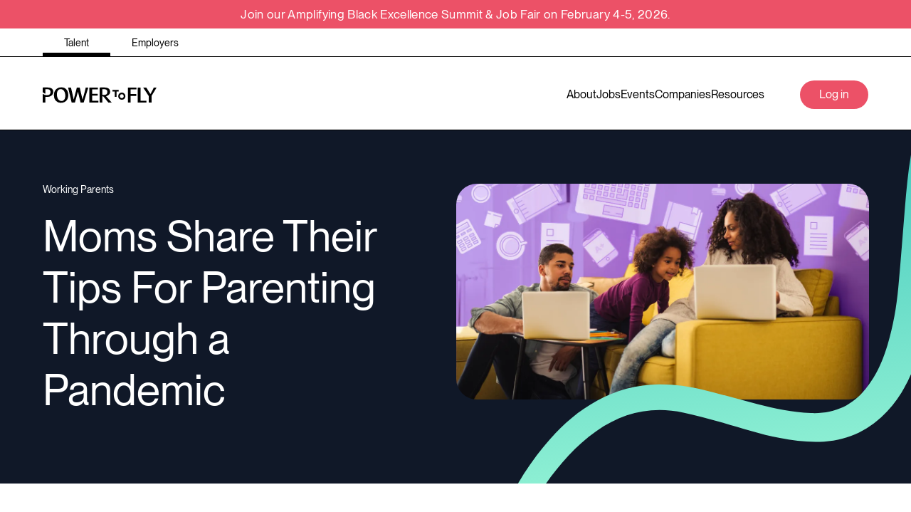

--- FILE ---
content_type: text/html; charset=utf-8
request_url: https://powertofly.com/up/tips-for-working-and-parenting-through-a-pandemic?rebelltitem=17
body_size: 673133
content:
<!DOCTYPE html><!-- Powered by RebelMouse. https://www.rebelmouse.com --><html lang="en"><head prefix="og: https://ogp.me/ns# article: https://ogp.me/ns/article#"><script type="application/ld+json">{"@context":"https://schema.org","@type":"NewsArticle","articleSection":"Up","author":{"@type":"Person","description":"","identifier":"26230289","image":{"@type":"ImageObject","url":"https://powertofly.com/up/media-library/eyJhbGciOiJIUzI1NiIsInR5cCI6IkpXVCJ9.eyJpbWFnZSI6Imh0dHBzOi8vYXNzZXRzLnJibC5tcy8zNjU2MjA1Ny9vcmlnaW4uanBnIiwiZXhwaXJlc19hdCI6MTgxOTYxNzA1NX0.uLXz5IRztkhw0-Rdv5xIL2hV5oiHdEK4_4TdCwmQSL4/image.jpg?width=210"},"name":"Noelle Johnson, Global DEIB Strategist & Trainer","url":"https://powertofly.com/u/noellejohnson"},"dateModified":"2025-07-17T18:54:20Z","datePublished":"2020-05-09T16:02:00Z","description":"\"Don't forget to pat yourself on the back — balancing children and a full-time job is beyond difficult. Treat yourself with your favorite meal occasionally.\" Siva Ravali Dhanekula, Development Manager, Priceline, NYC\"At the end of the day (which is often sometime in the late evening), I know I'm pro...","headline":"50+ Tips for Working Moms in the Midst of COVID-19","image":[{"@type":"ImageObject","height":600,"url":"https://powertofly.com/up/media-library/image.png?id=23269142&width=1200&height=600&coordinates=0%2C12%2C0%2C13","width":1200},{"@type":"ImageObject","height":1200,"url":"https://powertofly.com/up/media-library/image.png?id=23266698&width=1200&height=1200&coordinates=262%2C0%2C263%2C0","width":1200},{"@type":"ImageObject","height":1500,"url":"https://powertofly.com/up/media-library/image.png?id=23266698&width=2000&height=1500&coordinates=166%2C0%2C167%2C0","width":2000},{"@type":"ImageObject","height":700,"url":"https://powertofly.com/up/media-library/image.png?id=23266698&width=1245&height=700&coordinates=38%2C0%2C39%2C0","width":1245}],"keywords":["working parents","covid-19","working moms","flexible jobs","worki-life balance"],"mainEntityOfPage":{"@id":"https://powertofly.com/up/tips-for-working-and-parenting-through-a-pandemic?rebelltitem=17#rebelltitem17","@type":"WebPage"},"publisher":{"@type":"Organization","logo":{"@type":"ImageObject","url":"https://powertofly.com/up/media-library/eyJhbGciOiJIUzI1NiIsInR5cCI6IkpXVCJ9.eyJpbWFnZSI6Imh0dHBzOi8vYXNzZXRzLnJibC5tcy8zMzQxMzg5Ni9vcmlnaW4ucG5nIiwiZXhwaXJlc19hdCI6MTgxMTc5MjYzN30.MA6EbA5Ozxn0AZqQQRykyUl5jKDwjyODyrEv-W_bN80/image.png?width=210"},"name":"PowerToFly"},"thumbnailUrl":"https://powertofly.com/up/media-library/image.png?id=23266698&amp;width=210","url":"https://powertofly.com/up/tips-for-working-and-parenting-through-a-pandemic?rebelltitem=17#rebelltitem17"}</script><meta charset="utf-8"/><link rel="preconnect" href="https://fonts.googleapis.com"/><link rel="preconnect" href="https://fonts.gstatic.com" crossorigin="crossorigin"/><link rel="preload" href="https://s3.amazonaws.com/partners.rebelmouse.com/powertofly/PPNeueMontreal-Medium+v2.4/PPNeueMontreal-Medium.woff2" as="font" type="font/woff2" crossorigin="crossorigin"/><link rel="preload" href="https://s3.amazonaws.com/partners.rebelmouse.com/powertofly/PPNeueMontreal-Regular+v2.4/PPNeueMontreal-Regular.woff2" as="font" type="font/woff2" crossorigin="crossorigin"/><link rel="preload" as="font" href="https://s3.amazonaws.com/partners.rebelmouse.com/powertofly/PPNeueMontreal-Medium+v2.4/PPNeueMontreal-Medium.woff2" type="font/woff2" crossorigin=""/><link rel="preload" as="font" href="https://s3.amazonaws.com/partners.rebelmouse.com/powertofly/PPNeueMontreal-Regular+v2.4/PPNeueMontreal-Regular.woff2" type="font/woff2" crossorigin=""/><script src="https://cmp.osano.com/AzqFvqTXMjkKx1yrN/456115a2-b5d2-488c-a344-4ea867cd0b4e/osano.js"></script><meta name="robots" content="max-image-preview:large"/><link rel="preload" imagesrcset="https://powertofly.com/up/media-library/image.png?id=23266698&width=3600&height=1881 3x, https://powertofly.com/up/media-library/image.png?id=23266698&width=2400&height=1254 2x, https://powertofly.com/up/media-library/image.png?id=23266698&width=1200&height=627 1x" as="image" fetchpriority="high"/><link rel="canonical" href="https://powertofly.com/up/tips-for-working-and-parenting-through-a-pandemic?rebelltitem=17#rebelltitem17"/><meta property="fb:app_id" content="200167090048537"/><meta name="twitter:site" content="@powertofly"/><meta name="twitter:site:id" content=""/><meta property="og:type" content="article"/><meta property="article:section" content="Up"/><meta property="og:url" content="https://powertofly.com/up/tips-for-working-and-parenting-through-a-pandemic?rebelltitem=17#rebelltitem17"/><meta property="og:site_name" content="PowerToFly"/><meta property="og:image" content="https://powertofly.com/up/media-library/image.png?id=23269142&width=1200&height=600&coordinates=0%2C12%2C0%2C13"/><meta property="og:image:width" content="1200"/><meta property="og:image:height" content="600"/><meta property="og:title" content="Above all, be kind to yourself. YOU ARE DOING YOUR BEST!"/><meta property="og:description" content="&quot;Don&#39;t forget to pat yourself on the back — balancing children and a full-time job is beyond difficult. Treat yourself with your favorite meal occasionally.&quot; Siva Ravali Dhanekula, Development Manager, Priceline, NYC&quot;At the end of the day (which is often sometime in the late evening), I know I&#39;m pro..."/><meta name="description" content="Moms from all over the U.S. share their experiences and tips for parenting through a pandemic."/><meta name="keywords" content="working parents, covid-19, working moms, flexible jobs, worki-life balance"/><meta name="referrer" content="always"/><meta name="twitter:card" content="summary_large_image"/><meta name="twitter:image" content="https://powertofly.com/up/media-library/image.png?id=23269142&width=1200&height=600&coordinates=0%2C12%2C0%2C13"/><link rel="preconnect" href="https://assets.rebelmouse.io/" crossorigin="anonymous"/><link rel="preconnect" href="https://user-stats.rbl.ms/" crossorigin="anonymous"/><link rel="preconnect" href="https://pages-stats.rbl.ms/" crossorigin="anonymous"/><!--link rel="preload" href="https://static.rbl.ms/static/fonts/fontawesome/fontawesome-mini.woff" as="font" type="font/woff2" crossorigin--><script type="text/javascript" class="rm-i-script">navigator.userAgent.includes("Chrome")&&function(e,t,n,r,i,o,a,u,c,s,p,l,f,v,d){var m,h,g,y,E=["click","contextmenu","dblclick","gotpointercapture","keydown","keypress","keyup","lostpointercapture","mousedown","mouseup","pointercancel","pointerdown","pointerenter","pointerleave","pointerover","pointerup","touchcancel","touchend","touchstart"],w=["scroll","wheel","mousemove","pointermove","touchmove"],P=new c,I=new c,L=new c,T="_rmStopped",S="rmInpZillaSafe",k="_rmImmediatelyStopped",_=e.setTimeout,b=e.clearTimeout,A=a.prototype,B=s&&"scheduling"in s&&"isInputPending"in s.scheduling;function C(e){return e&&e.canceled?Promise.resolve():(t=(e||{}).space||0,new Promise((function(e){t>0?_(e,0):d(e)}))).then((function(){if(B&&s.scheduling.isInputPending({includeContinuous:!0}))return C(e)}));var t}function Z(e){return e&&(e instanceof n||"function"==typeof e)}function x(e){return e&&"handleEvent"in e}function H(e){return"dataset"in e&&e.dataset.inpZillaSkip}function M(e,t,n,r,i,o){if(!(n[k]||r===u&&n[T]&&t!==n.target)){var a,c={get:(a={target:i,currentTarget:o},function(e,t,n){if(t in a)return a[t];var r=p.get(e,t);return Z(r)?function(){return p.apply(r,e,arguments)}:r}),set:p.set},s=new Proxy(n,c);try{x(e)?e.handleEvent.call(e,s):e.call(t,s)}catch(e){v(e)}}}function O(e){return function(t){var n=this,r=t.eventPhase,i=t.currentTarget,o=t.target;if(H(n))M(e,n,t,r,o,i);else{var a={canceled:!1,space:50};L.has(e)&&(L.get(e).canceled=!0),L.set(e,a),C(a).then((function(){a.canceled||(L.delete(e),M(e,n,t,r,o,i))}))}}}function j(e){return f.length>0&&e instanceof r&&e.dataset}function q(e){var t=!!f.some((function(t){return e.closest(t)}));e.dataset[S]=t?1:0}function F(e){return!!j(e)&&(S in e.dataset||q(e),1==e.dataset[S])}function G(e,t){var n=function(e,t){return!function(e,t){return!function(e){return e&&e.passive}(t)&&function(e){var t=e;return x(e)&&(t=e.handleEvent),!!(t&&t.length>0)}(e)}(e,t)}(e,t);return function(t){var r=this,i=t.eventPhase,o=t.currentTarget,u=t.target,c=t.timeStamp,s=new a("rm").timeStamp-c;function p(){M(e,r,t,i,u,o)}var l=!t.cancelable,f=!H(r),v=s>=20||n||l||function(e){return F(e.target)||F(e.currentTarget)}(t);f&&v?C().then(p):p()}}function N(e,t,n,r){if(!e.has(t)){var i=n(t,r);e.set(t,i)}return e.get(t)}function R(e){E.forEach((function(t){var n="on"+t;Object.defineProperty(e,n,{set:function(e){var n=this,r="__rmInpOn"+t;n[r]&&n.removeEventListener(t,n[r],{passive:!0}),n[r]=e,n.addEventListener(t,e,{passive:!0})}})}))}function U(e,t){return function(){this[e]=!0,t.apply(this,arguments)}}function z(){return!0}e.addEventListener("pointerup",z,{passive:!0}),e.addEventListener("pointerdown",z,{passive:!0}),(m=i.prototype).addEventListener=(h=m.addEventListener,function(t,n,r){var i=this||e;j(i)&&q(i);var o=n;n&&(o=w.includes(t)?N(I,n,O,r):N(P,n,G,r));var a=l.from(arguments);return a[1]=o,h.apply(i,a)}),m.removeEventListener=function(t){return function(n,r){var i,o=this||e,a=r;r&&(w.includes(n)&&I.has(r)?i=I:P.has(r)&&(i=P),i&&(a=i.get(r),i.delete(r)));var u=l.from(arguments);return u[1]=a,t.apply(o,u)}}(m.removeEventListener),R(e),R(t),R(o.prototype),g=A.stopPropagation,y=A.stopImmediatePropagation,A.stopPropagation=U(T,g),A.stopImmediatePropagation=U(k,y),function(){var t=new c;function n(e){return t.has(e)&&t.set(e,!0),b(e)}e.setTimeout=function(n,r){var i=this,o=l.from(arguments).splice(2);if(!Z(n))return _.apply(e,arguments);function a(){t.get(u)||n.apply(i,o),t.delete(u)}var u=_((function(){C().then(a).catch(v)}),r);return t.set(u,!1),u},e.setInterval=function(e,n){var r=this,i=l.from(arguments).splice(2);function o(){t.get(c)||e.apply(r,i)}function a(){return _(u,n)}function u(){t.get(c)?t.delete(c):C().then(o).catch(v).finally(a)}var c=a();return t.set(c,!1),c},e.clearInterval=n,e.clearTimeout=n}()}(window,document,Function,Element,EventTarget,HTMLElement,Event,Event.BUBBLING_PHASE,Map,navigator,Reflect,Array,window._rmInpZillaSafeSelectorList||[],console.error,requestIdleCallback);</script><script class="rm-i-script">window.REBELMOUSE_BOOTSTRAP_DATA = {"isUserLoggedIn": false, "site": {"id": 26191469, "isCommunitySite": false}, "runner": {"id": 26191469}, "post": {"id": 2660292984, "sections": [0, 2148839169, 2148839427, 2148839045, 2148838919, 2148839058, 2148838805, 2148839061, 2148838807, 2148838933, 2148839449, 2148839068, 2148839454, 2148839073, 2148839078, 2148838832, 2148839089, 2148838968, 2148838844, 2148838972, 2148838716, 2148838848, 2148831683, 2148839365, 2148839366, 2148838856, 2148838986, 2148838988, 2148839120, 2148838864, 2148838740, 2148838871, 2148839386, 2148838875, 2148839390, 2148839007, 2148839393, 2148838885, 2148838888, 2148838892, 2148839021, 2148838894, 2148839023, 2148839025, 2148838899, 2148838900, 2148839164, 2148839165], "shareUrl": "https%3A%2F%2Fpowertofly.com/up%2Fup%2Ftips-for-working-and-parenting-through-a-pandemic", "status": 0, "tags": ["working parents", "covid-19", "working moms", "flexible jobs", "worki-life balance"]}, "path": "/up/tips-for-working-and-parenting-through-a-pandemic", "pathParams": {"sections": "up/", "slug": "tips-for-working-and-parenting-through-a-pandemic"}, "resourceId": "pp_2660292984", "fbId": "200167090048537", "fbAppVersion": "v2.5", "clientGaId": "", "messageBusUri": "wss://messages.rebelmouse.io", "section": {"id": null}, "tag": {"slug": "worki-life-balance", "isSection": false}, "fullBootstrapUrl": "/res/bootstrap/data.js?site_id=26191469\u0026resource_id=pp_2660292984\u0026path_params=%7B%22sections%22%3A%22up%2F%22%2C%22slug%22%3A%22tips-for-working-and-parenting-through-a-pandemic%22%7D\u0026rebelltitem=17\u0026override_device=desktop\u0026post_id=2660292984", "whitelabel_menu": {}, "useRiver": false, "engine": {"recaptchaSiteKey": null, "lazyLoadShortcodeImages": true, "backButtonGoToPage": true, "changeParticleUrlScroll": false, "countKeepReadingAsPageview": true, "defaultVideoPlayer": "", "theoPlayerLibraryLocation": "", "trackPageViewOnParticleUrlScroll": false, "webVitalsSampleRate": 100, "overrideDevicePixelRatio": null, "image_quality_level": 71, "sendEventsToCurrentDomain": false, "enableLoggedOutUserTracking": false, "useSmartLinks2": true}};
    </script><script class="rm-i-script">window.REBELMOUSE_BASE_ASSETS_URL = "https://powertofly.com/up/static/dist/social-ux/";
        window.REBELMOUSE_BASE_SSL_DOMAIN = "https://powertofly.com/up";
        window.REBELMOUSE_TASKS_QUEUE = [];
        window.REBELMOUSE_LOW_TASKS_QUEUE = [];
        window.REBELMOUSE_LOWEST_TASKS_QUEUE = [];
        window.REBELMOUSE_ACTIVE_TASKS_QUEUE = [];
        window.REBELMOUSE_STDLIB = {};
        window.RM_OVERRIDES = {};
        window.RM_AD_LOADER = [];
    </script><script src="https://powertofly.com/up/static/dist/social-ux/main.6bc7945fceb0d1ce31d3.bundle.mjs" class="rm-i-script" type="module" async="async" data-js-app="true" data-src-host="https://powertofly.com/up" data-src-file="main.mjs"></script><script src="https://powertofly.com/up/static/dist/social-ux/main.da8512cbfe75950eb816.bundle.js" class="rm-i-script" nomodule="nomodule" defer="defer" data-js-app="true" data-src-host="https://powertofly.com/up" data-src-file="main.js"></script><script src="https://powertofly.com/up/static/dist/social-ux/runtime.5f2854bedb02943ff2a5.bundle.mjs" class="rm-i-script" type="module" async="async" data-js-app="true" data-src-host="https://powertofly.com/up" data-src-file="runtime.mjs"></script><script src="https://powertofly.com/up/static/dist/social-ux/runtime.5fe7c9a46d72403f8fd3.bundle.js" class="rm-i-script" nomodule="nomodule" defer="defer" data-js-app="true" data-src-host="https://powertofly.com/up" data-src-file="runtime.js"></script><!-- we collected enough need to fix it first before turn in back on--><!--script src="//cdn.ravenjs.com/3.16.0/raven.min.js" crossorigin="anonymous"></script--><!--script type="text/javascript">
        Raven.config('https://6b64f5cc8af542cbb920e0238864390a@sentry.io/147999').install();
    </script--><link rel="manifest" href="https://powertofly.com/manifest.json"/><meta name="theme-color" content="#647187"/><script class="rm-i-script">
        if ('serviceWorker' in navigator) {
          window.addEventListener('load', function() {
            navigator.serviceWorker.register('/up/sw.js').then(function(registration) {
              console.log('ServiceWorker registration successful with scope: ', registration.scope);
            }, function(err) {
              console.log('ServiceWorker registration failed: ', err);
            });
          });
        } else {
          console.log('ServiceWorker not enabled');
        }
    </script><script class="rm-i-script">
        // fallback error prone google tag setup
        var googletag = googletag || {};
        googletag.cmd = googletag.cmd || [];
    </script><meta http-equiv="X-UA-Compatible" content="IE=edge"/><meta name="viewport" content="width=device-width,initial-scale=1,minimum-scale=1.0"/><!-- TODO: move the default value from here --><title>Above all, be kind to yourself. YOU ARE DOING YOUR BEST! - PowerToFly</title><style class="rm-i-styles">
        article,aside,details,figcaption,figure,footer,header,hgroup,nav,section{display:block;}audio,canvas,video{display:inline-block;}audio:not([controls]){display:none;}[hidden]{display:none;}html{font-size:100%;-webkit-text-size-adjust:100%;-ms-text-size-adjust:100%;}body{margin:0;font-size:1em;line-height:1.4;}body,button,input,select,textarea{font-family:Tahoma,sans-serif;color:#5A5858;}::-moz-selection{background:#145A7C;color:#fff;text-shadow:none;}::selection{background:#145A7C;color:#fff;text-shadow:none;}:focus{outline:5px auto #2684b1;}a:hover,a:active{outline:0;}abbr[title]{border-bottom:1px dotted;}b,strong{font-weight:bold;}blockquote{margin:1em 40px;}dfn{font-style:italic;}hr{display:block;height:1px;border:0;border-top:1px solid #ccc;margin:1em 0;padding:0;}ins{background:#ff9;color:#000;text-decoration:none;}mark{background:#ff0;color:#000;font-style:italic;font-weight:bold;}pre,code,kbd,samp{font-family:monospace,serif;_font-family:'courier new',monospace;font-size:1em;}pre{white-space:pre;white-space:pre-wrap;word-wrap:break-word;}q{quotes:none;}q:before,q:after{content:"";content:none;}small{font-size:85%;}sub,sup{font-size:75%;line-height:0;position:relative;vertical-align:baseline;}sup{top:-0.5em;}sub{bottom:-0.25em;}ul,ol{margin:1em 0;padding:0 0 0 40px;}dd{margin:0 0 0 40px;}nav ul,nav ol{list-style:none;list-style-image:none;margin:0;padding:0;}img{border:0;-ms-interpolation-mode:bicubic;vertical-align:middle;}svg:not(:root){overflow:hidden;}figure{margin:0;}form{margin:0;}fieldset{border:0;margin:0;padding:0;}label{cursor:pointer;}legend{border:0;padding:0;}button,input{line-height:normal;}button,input[type="button"],input[type="reset"],input[type="submit"]{cursor:pointer;-webkit-appearance:button;}input[type="checkbox"],input[type="radio"]{box-sizing:border-box;padding:0;}input[type="search"]{-webkit-appearance:textfield;box-sizing:content-box;}input[type="search"]::-webkit-search-decoration{-webkit-appearance:none;}button::-moz-focus-inner,input::-moz-focus-inner{border:0;padding:0;}textarea{overflow:auto;vertical-align:top;resize:vertical;}input:invalid,textarea:invalid{background-color:#fccfcc;}table{border-collapse:collapse;border-spacing:0;}td{vertical-align:top;}.ir{display:block;border:0;text-indent:-999em;overflow:hidden;background-color:transparent;background-repeat:no-repeat;text-align:left;direction:ltr;}.ir br{display:none;}.hidden{display:none !important;visibility:hidden;}.visuallyhidden{border:0;clip:rect(0 0 0 0);height:1px;margin:-1px;overflow:hidden;padding:0;position:absolute;width:1px;}.visuallyhidden.focusable:active,.visuallyhidden.focusable:focus{clip:auto;height:auto;margin:0;overflow:visible;position:static;width:auto;}.invisible{visibility:hidden;}.clearfix:before,.clearfix:after{content:"";display:table;}.clearfix:after{clear:both;}.clearfix{zoom:1;}.zindex20{z-index:20;}.zindex30{z-index:30;}.zindex40{z-index:40;}.zindex50{z-index:50;}html{font-size:15px;font-family:Helvetica;line-height:1.6;color:#373c44;font-weight:normal;}body,button,input,select,textarea{font-family:Helvetica;color:#373c44;}.col,body{font-size:1.6rem;line-height:1.6;}a{color:#EC5167;text-decoration:none;}a:hover{color:#EC5167;text-decoration:none;}.with-primary-color{color:#EC5167;}.with-primary-color:hover{color:#EC5167;}.js-tab,.js-keep-reading,.js-toggle{cursor:pointer;}.noselect{-webkit-touch-callout:none;-webkit-user-select:none;-khtml-user-select:none;-moz-user-select:none;-ms-user-select:none;user-select:none;}.tabs__tab{display:inline-block;padding:10px;}.tabs__tab-content{display:none;}.tabs__tab-content.active{display:block;}button:focus,input[type="text"],input[type="email"]{outline:0;}audio,canvas,iframe,img,svg,video{vertical-align:middle;max-width:100%;}textarea{resize:vertical;}.main{background-color:#f5f5f5;position:relative;overflow:hidden;}.valign-wrapper{display:-webkit-flex;display:-ms-flexbox;display:flex;-webkit-align-items:center;-ms-flex-align:center;align-items:center;}.valign-wrapper .valign{display:block;}#notification{position:fixed;}.article-module__controls-placeholder{position:absolute;}.display-block{display:block;}.cover-all{position:absolute;width:100%;height:100%;}.full-width{width:100%;}.fa{font-family:FontAwesome,"fontawesome-mini" !important;}.fa.fa-instagram{font-size:1.15em;}.fa-googleplus:before{content:"\f0d5";}.post-partial,.overflow-visible{overflow:visible !important;}.attribute-data{margin:0 10px 10px 0;padding:5px 10px;background-color:#EC5167;color:white;border-radius:3px;margin-bottom:10px;display:inline-block;}.attribute-data[value=""]{display:none;}.badge{display:inline-block;overflow:hidden;}.badge-image{border-radius:100%;}.js-expandable.expanded .js-expand,.js-expandable:not(.expanded) .js-contract{display:none;}.js-scroll-trigger{display:block;width:100%;}.sticky-target:not(.legacy){position:fixed;opacity:0;top:0;will-change:transform;transform:translate3d(0px,0px,0px);}.sticky-target.legacy{position:relative;}.sticky-target.legacy.sticky-active{position:fixed;}.color-inherit:hover,.color-inherit{color:inherit;}.js-appear-on-expand{transition:all 350ms;height:0;overflow:hidden;opacity:0;}.content-container{display:none;}.expanded .content-container{display:block;}.expanded .js-appear-on-expand{opacity:1;height:auto;}.logged-out-user .js-appear-on-expand{height:0;opacity:0;}.h1,.h2{margin:0;padding:0;font-size:1em;font-weight:normal;}.lazyload-placeholder{display:none;position:absolute;text-align:center;background:rgba(0,0,0,0.1);top:0;bottom:0;left:0;right:0;}div[runner-lazy-loading] .lazyload-placeholder,iframe[runner-lazy-loading] + .lazyload-placeholder{display:block;}.abs-pos-center{position:absolute;top:0;bottom:0;left:0;right:0;margin:auto;}.relative{position:relative;}.runner-spinner{position:absolute;top:0;bottom:0;left:0;right:0;margin:auto;width:50px;}.runner-spinner:before{content:"";display:block;padding-top:100%;}.rm-non-critical-loaded .runner-spinner-circular{animation:rotate 2s linear infinite;height:100%;transform-origin:center center;width:100%;position:absolute;top:0;bottom:0;left:0;right:0;margin:auto;}.position-relative{position:relative;}.collection-button{display:inline-block;}.rm-non-critical-loaded .runner-spinner-path{stroke-dasharray:1,200;stroke-dashoffset:0;animation:dash 1.5s ease-in-out infinite,color 6s ease-in-out infinite;stroke-linecap:round;}.pagination-container .pagination-wrapper{display:flex;align-items:center;}.pagination-container .pagination-wrapper a{color:rgba(59,141,242,1);margin:0 5px;}@keyframes rotate{100%{transform:rotate(360deg);}}@keyframes dash{0%{stroke-dasharray:1,200;stroke-dashoffset:0;}50%{stroke-dasharray:89,200;stroke-dashoffset:-35px;}100%{stroke-dasharray:89,200;stroke-dashoffset:-124px;}}@keyframes color{100%,0%{stroke:rgba(255,255,255,1);}40%{stroke:rgba(255,255,255,0.6);}66%{stroke:rgba(255,255,255,0.9);}80%,90%{stroke:rgba(255,255,255,0.7);}}.js-section-loader-feature-container > .slick-list > .slick-track > .slick-slide:not(.slick-active){height:0;visibility:hidden;}.rebellt-item-media-container .instagram-media{margin-left:auto !important;margin-right:auto !important;}.js-hidden-panel{position:fixed;top:0;left:0;right:0;transition:all 300ms;z-index:10;}.js-hidden-panel.active{transform:translate3d(0,-100%,0);}.content{margin-left:auto;margin-right:auto;max-width:1100px;width:90%;}.ad-tag{text-align:center;}.ad-tag__inner{display:inline-block;}.content .ad-tag{margin-left:-5%;margin-right:-5%;}@media (min-width:768px){.content .ad-tag{margin-left:auto;margin-right:auto;}}.user-prefs{display:none;}.no-mb:not(:last-child){margin-bottom:0;}.no-mt:not(:first-child){margin-top:0;}.sm-mt-0:not(:empty):before,.sm-mt-1:not(:empty):before,.sm-mt-2:not(:empty):before,.sm-mb-0:not(:empty):after,.sm-mb-1:not(:empty):after,.sm-mb-2:not(:empty):after,.md-mt-0:not(:empty):before,.md-mt-1:not(:empty):before,.md-mt-2:not(:empty):before,.md-mb-0:not(:empty):after,.md-mb-1:not(:empty):after,.md-mb-2:not(:empty):after,.lg-mt-0:not(:empty):before,.lg-mt-1:not(:empty):before,.lg-mt-2:not(:empty):before,.lg-mb-0:not(:empty):after,.lg-mb-1:not(:empty):after,.lg-mb-2:not(:empty):after{content:'';display:block;overflow:hidden;}.sm-mt-0:not(:empty):before{margin-bottom:0;}.sm-mt-0 > *{margin-top:0;}.sm-mt-1:not(:empty):before{margin-bottom:-10px;}.sm-mt-1 > *{margin-top:10px;}.sm-mt-2:not(:empty):before{margin-bottom:-20px;}.sm-mt-2 > *{margin-top:20px;}.sm-mb-0:not(:empty):after{margin-top:0;}.sm-mb-0 > *{margin-bottom:0;}.sm-mb-1:not(:empty):after{margin-top:-10px;}.sm-mb-1 > *{margin-bottom:10px;}.sm-mb-2:not(:empty):after{margin-top:-20px;}.sm-mb-2 > *{margin-bottom:20px;}@media (min-width:768px){.md-mt-0:not(:empty):before{margin-bottom:0;}.md-mt-0 > *{margin-top:0;}.md-mt-1:not(:empty):before{margin-bottom:-10px;}.md-mt-1 > *{margin-top:10px;}.md-mt-2:not(:empty):before{margin-bottom:-20px;}.md-mt-2 > *{margin-top:20px;}.md-mb-0:not(:empty):after{margin-top:0;}.md-mb-0 > *{margin-bottom:0;}.md-mb-1:not(:empty):after{margin-top:-10px;}.md-mb-1 > *{margin-bottom:10px;}.md-mb-2:not(:empty):after{margin-top:-20px;}.md-mb-2 > *{margin-bottom:20px;}}@media (min-width:1024px){.lg-mt-0:not(:empty):before{margin-bottom:0;}.lg-mt-0 > *{margin-top:0;}.lg-mt-1:not(:empty):before{margin-bottom:-10px;}.lg-mt-1 > *{margin-top:10px;}.lg-mt-2:not(:empty):before{margin-bottom:-20px;}.lg-mt-2 > *{margin-top:20px;}.lg-mb-0:not(:empty):after{margin-top:0;}.lg-mb-0 > *{margin-bottom:0;}.lg-mb-1:not(:empty):after{margin-top:-10px;}.lg-mb-1 > *{margin-bottom:10px;}.lg-mb-2:not(:empty):after{margin-top:-20px;}.lg-mb-2 > *{margin-bottom:20px;}}.sm-cp-0{padding:0;}.sm-cp-1{padding:10px;}.sm-cp-2{padding:20px;}@media (min-width:768px){.md-cp-0{padding:0;}.md-cp-1{padding:10px;}.md-cp-2{padding:20px;}}@media (min-width:1024px){.lg-cp-0{padding:0;}.lg-cp-1{padding:10px;}.lg-cp-2{padding:20px;}}.mb-2 > *{margin-bottom:20px;}.mb-2 > :last-child{margin-bottom:0;}.v-sep > *{margin-bottom:20px;}@media (min-width:768px){.v-sep > *{margin-bottom:40px;}}.v-sep > *:last-child{margin-bottom:0;}@media only screen and (max-width:767px){.hide-mobile{display:none !important;}}@media only screen and (max-width:1023px){.hide-tablet-and-mobile{display:none !important;}}@media only screen and (min-width:768px){.hide-tablet-and-desktop{display:none !important;}}@media only screen and (min-width:768px) and (max-width:1023px){.hide-tablet{display:none !important;}}@media only screen and (min-width:1024px){.hide-desktop{display:none !important;}}.row.px10{margin-left:-10px;margin-right:-10px;}.row.px10 > .col{padding-left:10px;padding-right:10px;}.row.px20{margin-left:-20px;margin-right:-20px;}.row.px20 > .col{padding-left:20px;padding-right:20px;}.row{margin-left:auto;margin-right:auto;overflow:hidden;}.row:after{content:'';display:table;clear:both;}.row:not(:empty){margin-bottom:-20px;}.col{margin-bottom:20px;}@media (min-width:768px){.col{margin-bottom:40px;}.row:not(:empty){margin-bottom:-40px;}}.row .col{float:left;box-sizing:border-box;}.row .col.pull-right{float:right;}.row .col.s1{width:8.3333333333%;}.row .col.s2{width:16.6666666667%;}.row .col.s3{width:25%;}.row .col.s4{width:33.3333333333%;}.row .col.s5{width:41.6666666667%;}.row .col.s6{width:50%;}.row .col.s7{width:58.3333333333%;}.row .col.s8{width:66.6666666667%;}.row .col.s9{width:75%;}.row .col.s10{width:83.3333333333%;}.row .col.s11{width:91.6666666667%;}.row .col.s12{width:100%;}@media only screen and (min-width:768px){.row .col.m1{width:8.3333333333%;}.row .col.m2{width:16.6666666667%;}.row .col.m3{width:25%;}.row .col.m4{width:33.3333333333%;}.row .col.m5{width:41.6666666667%;}.row .col.m6{width:50%;}.row .col.m7{width:58.3333333333%;}.row .col.m8{width:66.6666666667%;}.row .col.m9{width:75%;}.row .col.m10{width:83.3333333333%;}.row .col.m11{width:91.6666666667%;}.row .col.m12{width:100%;}}@media only screen and (min-width:1024px){.row .col.l1{width:8.3333333333%;}.row .col.l2{width:16.6666666667%;}.row .col.l3{width:25%;}.row .col.l4{width:33.3333333333%;}.row .col.l5{width:41.6666666667%;}.row .col.l6{width:50%;}.row .col.l7{width:58.3333333333%;}.row .col.l8{width:66.6666666667%;}.row .col.l9{width:75%;}.row .col.l10{width:83.3333333333%;}.row .col.l11{width:91.6666666667%;}.row .col.l12{width:100%;}}.widget{position:relative;box-sizing:border-box;}.widget:hover .widget__headline a{color:#EC5167;}.widget__headline{font-family:Helvetica;color:#373c44;cursor:pointer;}.widget__headline-text{font-family:inherit;color:inherit;word-break:break-word;}.widget__section-text{display:block;}.image,.widget__image{background-position:center;background-repeat:no-repeat;background-size:cover;display:block;z-index:0;}.widget__play{position:absolute;width:100%;height:100%;text-align:center;}.rm-widget-image-holder{position:relative;}.rm-video-holder{position:absolute;width:100%;height:100%;top:0;left:0;}.rm-zindex-hidden{display:none;z-index:-1;}.rm-widget-image-holder .widget__play{top:0;left:0;}.image.no-image{background-color:#e4e4e4;}.widget__video{position:relative;}.widget__video .rm-scrop-spacer{padding-bottom:56.25%;}.widget__video.rm-video-tiktok{max-width:605px;}.widget__video video,.widget__video iframe{position:absolute;top:0;left:0;height:100%;}.widget__product-vendor{font-size:1.5em;line-height:1.5;margin:25px 0;}.widget__product-buy-link{margin:15px 0;}.widget__product-buy-link-btn{background-color:#000;color:#fff;display:inline-block;font-size:1.6rem;line-height:1em;padding:1.25rem;font-weight:700;}.widget__product-buy-btn:hover{color:#fff;}.widget__product-price{font-size:1.5em;line-height:1.5;margin:25px 0;}.widget__product-compare-at-price{text-decoration:line-through;}.rebellt-item.is--mobile,.rebellt-item.is--tablet{margin-bottom:0.85em;}.rebellt-item.show_columns_on_mobile.col2,.rebellt-item.show_columns_on_mobile.col3{display:inline-block;vertical-align:top;}.rebellt-item.show_columns_on_mobile.col2{width:48%;}.rebellt-item.show_columns_on_mobile.col3{width:32%;}@media only screen and (min-width:768px){.rebellt-item.col2:not(.show_columns_on_mobile),.rebellt-item.col3:not(.show_columns_on_mobile){display:inline-block;vertical-align:top;}.rebellt-item.col2:not(.show_columns_on_mobile){width:48%;}.rebellt-item.col3:not(.show_columns_on_mobile){width:32%;}}.rebellt-item.parallax{background-size:cover;background-attachment:fixed;position:relative;left:calc(-50vw + 50%);width:100vw;min-height:100vh;padding:0 20%;box-sizing:border-box;max-width:inherit;text-align:center;z-index:3;}.rebellt-item.parallax.is--mobile{background-position:center;margin-bottom:0;padding:0 15%;}.rebellt-item.parallax.has-description:before,.rebellt-item.parallax.has-description:after{content:"";display:block;padding-bottom:100%;}.rebellt-item.parallax.has-description.is--mobile:before,.rebellt-item.parallax.has-description.is--mobile:after{padding-bottom:90vh;}.rebellt-item.parallax h3,.rebellt-item.parallax p{color:white;text-shadow:1px 0 #000;}.rebellt-item.parallax.is--mobile p{font-size:18px;font-weight:400;}.rebellt-ecommerce h3{font-size:1.8em;margin-bottom:15px;}.rebellt-ecommerce--vendor{font-size:1.5em;line-height:1.5;margin:25px 0;}.rebellt-ecommerce--price{font-size:1.5em;line-height:1.5;margin:25px 0;}.rebellt-ecommerce--compare-at-price{text-decoration:line-through;}.rebellt-ecommerce--buy{margin:15px 0;}.rebellt-ecommerce--btn{background-color:#000;color:#fff;display:inline-block;font-size:1.6rem;line-height:1em;padding:1.25rem;font-weight:700;}.rebellt-ecommerce--btn:hover{color:#fff;}.rebelbar.skin-simple{height:50px;line-height:50px;color:#373c44;font-size:1.2rem;border-left:none;border-right:none;background-color:#fff;}.rebelbar.skin-simple .rebelbar__inner{position:relative;height:100%;margin:0 auto;padding:0 20px;max-width:1300px;}.rebelbar.skin-simple .logo{float:left;}.rebelbar.skin-simple .logo__image{max-height:50px;max-width:190px;}.rebelbar--fake.skin-simple{position:relative;border-color:#fff;}.rebelbar--fixed.skin-simple{position:absolute;width:100%;z-index:3;}.with-fixed-header .rebelbar--fixed.skin-simple{position:fixed;top:0;}.rebelbar.skin-simple .rebelbar__menu-toggle{position:relative;cursor:pointer;float:left;text-align:center;font-size:0;width:50px;margin-left:-15px;height:100%;color:#373c44;}.rebelbar.skin-simple i{vertical-align:middle;display:inline-block;font-size:20px;}.rebelbar.skin-simple .rebelbar__menu-toggle:hover{color:#EC5167;}.rebelbar.skin-simple .rebelbar__section-links{display:none;padding:0 100px 0 40px;overflow:hidden;height:100%;}.rebelbar.skin-simple .rebelbar__section-list{margin:0 -15px;height:100%;}.rebelbar.skin-simple .rebelbar__section-links li{display:inline-block;padding:0 15px;text-align:left;}.rebelbar.skin-simple .rebelbar__section-link{color:#373c44;display:block;font-size:1.8rem;font-weight:400;text-decoration:none;}.rebelbar.skin-simple .rebelbar__section-link:hover{color:#EC5167;}.rebelbar.skin-simple .rebelbar__sharebar.sharebar{display:none;}.rebelbar.skin-simple .rebelbar__section-list.js--active .rebelbar__more-sections-button{visibility:visible;}.rebelbar.skin-simple .rebelbar__more-sections-button{cursor:pointer;visibility:hidden;}.rebelbar.skin-simple #rebelbar__more-sections{visibility:hidden;position:fixed;line-height:70px;left:0;width:100%;background-color:#1f1f1f;}.rebelbar.skin-simple #rebelbar__more-sections a{color:white;}.rebelbar.skin-simple #rebelbar__more-sections.opened{visibility:visible;}@media only screen and (min-width:768px){.rebelbar.skin-simple .rebelbar__menu-toggle{margin-right:15px;}.rebelbar.skin-simple{height:100px;line-height:100px;font-weight:700;}.rebelbar.skin-simple .logo__image{max-width:350px;max-height:100px;}.rebelbar.skin-simple .rebelbar__inner{padding:0 40px;}.rebelbar.skin-simple .rebelbar__sharebar.sharebar{float:left;margin-top:20px;margin-bottom:20px;padding-left:40px;}}@media (min-width:960px){.rebelbar.skin-simple .rebelbar__section-links{display:block;}.with-floating-shares .rebelbar.skin-simple .search-form{display:none;}.with-floating-shares .rebelbar.skin-simple .rebelbar__sharebar.sharebar{display:block;}.with-floating-shares .rebelbar.skin-simple .rebelbar__section-links{display:none;}}.menu-global{display:none;width:100%;position:fixed;z-index:3;color:white;background-color:#1a1a1a;height:100%;font-size:1.8rem;overflow-y:auto;overflow-x:hidden;line-height:1.6em;}@media (min-width:768px){.menu-global{display:block;max-width:320px;top:0;-webkit-transform:translate(-320px,0);transform:translate(-320px,0);transform:translate3d(-320px,0,0);}.menu-global,.all-content-wrapper{transition:transform .2s cubic-bezier(.2,.3,.25,.9);}}.menu-overlay{position:fixed;top:-100%;left:0;height:0;width:100%;cursor:pointer;visibility:hidden;opacity:0;transition:opacity 200ms;}.menu-opened .menu-overlay{visibility:visible;height:100%;z-index:1;opacity:1;top:0;}@media only screen and (min-width:768px){.menu-opened .menu-overlay{z-index:10;background:rgba(255,255,255,.6);}}@media (min-width:960px){.logged-out-user .rebelbar.skin-simple .menu-overlay{display:none;}}@media (min-width:600px){.rm-resized-container-5{width:5%;}.rm-resized-container-10{width:10%;}.rm-resized-container-15{width:15%;}.rm-resized-container-20{width:20%;}.rm-resized-container-25{width:25%;}.rm-resized-container-30{width:30%;}.rm-resized-container-35{width:35%;}.rm-resized-container-40{width:40%;}.rm-resized-container-45{width:45%;}.rm-resized-container-50{width:50%;}.rm-resized-container-55{width:55%;}.rm-resized-container-60{width:60%;}.rm-resized-container-65{width:65%;}.rm-resized-container-70{width:70%;}.rm-resized-container-75{width:75%;}.rm-resized-container-80{width:80%;}.rm-resized-container-85{width:85%;}.rm-resized-container-90{width:90%;}.rm-resized-container-95{width:95%;}.rm-resized-container-100{width:100%;}}.rm-embed-container{position:relative;}.rm-embed-container.rm-embed-instagram{max-width:540px;}.rm-embed-container.rm-embed-tiktok{max-width:572px;min-height:721px;}.rm-embed-container.rm-embed-tiktok blockquote,.rm-embed-twitter blockquote{all:revert;}.rm-embed-container.rm-embed-tiktok blockquote{margin-left:0;margin-right:0;position:relative;}.rm-embed-container.rm-embed-tiktok blockquote,.rm-embed-container.rm-embed-tiktok blockquote > iframe,.rm-embed-container.rm-embed-tiktok blockquote > section{width:100%;min-height:721px;display:block;}.rm-embed-container.rm-embed-tiktok blockquote > section{position:absolute;top:0;left:0;right:0;bottom:0;display:flex;align-items:center;justify-content:center;flex-direction:column;text-align:center;}.rm-embed-container.rm-embed-tiktok blockquote > section:before{content:"";display:block;width:100%;height:300px;border-radius:8px;}.rm-embed-container > .rm-embed,.rm-embed-container > .rm-embed-holder{position:absolute;top:0;left:0;}.rm-embed-holder{display:block;height:100%;width:100%;display:flex;align-items:center;}.rm-embed-container > .rm-embed-spacer{display:block;}.rm-embed-twitter{max-width:550px;margin-top:10px;margin-bottom:10px;}.rm-embed-twitter blockquote{position:relative;height:100%;width:100%;flex-direction:column;display:flex;align-items:center;justify-content:center;flex-direction:column;text-align:center;}.rm-embed-twitter:not(.rm-off) .twitter-tweet{margin:0 !important;}.logo__image,.image-element__img,.rm-lazyloadable-image{max-width:100%;height:auto;}.logo__image,.image-element__img{width:auto;}@media (max-width:768px){.rm-embed-spacer.rm-embed-spacer-desktop{display:none;}}@media (min-width:768px){.rm-embed-spacer.rm-embed-spacer-mobile{display:none;}}.sharebar{margin:0 -4px;padding:0;font-size:0;line-height:0;}.sharebar a{color:#fff;}.sharebar a:hover{text-decoration:none;color:#fff;}.sharebar .share,.sharebar .share-plus{display:inline-block;margin:0 4px;font-size:14px;font-weight:400;padding:0 10px;width:20px;min-width:20px;height:40px;line-height:38px;text-align:center;vertical-align:middle;border-radius:2px;}.sharebar .share-plus i,.sharebar .share i{display:inline-block;vertical-align:middle;}.sharebar .hide-button{display:none;}.sharebar.enable-panel .hide-button{display:inline-block;}.sharebar.enable-panel .share-plus{display:none;}.sharebar.with-first-button-caption:not(.enable-panel) .share:first-child{width:68px;}.sharebar.with-first-button-caption:not(.enable-panel) .share:first-child:after{content:'Share';padding-left:5px;vertical-align:middle;}.sharebar--fixed{display:none;position:fixed;bottom:0;z-index:1;text-align:center;width:100%;left:0;margin:20px auto;}.with-floating-shares .sharebar--fixed{display:block;}.sharebar.fly_shared:not(.enable-panel) .share:nth-child(5){display:none;}.share-media-panel .share-media-panel-pinit{position:absolute;right:0;bottom:0;background-color:transparent;}.share-media-panel-pinit_share{background-image:url('/static/img/whitelabel/runner/spritesheets/pin-it-sprite.png');background-color:#BD081C;background-position:-1px -17px;border-radius:4px;float:right;height:34px;margin:7px;width:60px;background-size:194px auto;}.share-media-panel-pinit_share:hover{opacity:.9;}@media (min-width:768px){.sharebar .share-plus .fa,.sharebar .share .fa{font-size:22px;}.sharebar .share,.sharebar .share-plus{padding:0 15px;width:30px;min-width:30px;height:60px;line-height:60px;margin:0 4px;font-size:16px;}.sharebar.with-first-button-caption:not(.enable-panel) .share:first-child{width:180px;}.sharebar.with-first-button-caption:not(.enable-panel) .share:first-child:after{content:'Share this story';padding-left:10px;vertical-align:middle;text-transform:uppercase;}.share-media-panel-pinit_share{background-position:-60px -23px;height:45px;margin:10px;width:80px;}}.action-btn{display:block;font-size:1.6rem;color:#EC5167;cursor:pointer;border:2px solid #EC5167;border-color:#EC5167;border-radius:2px;line-height:1em;padding:1.6rem;font-weight:700;text-align:center;}.action-btn:hover{color:#EC5167;border:2px solid #EC5167;border-color:#EC5167;}.section-headline__text{font-size:3rem;font-weight:700;line-height:1;}.section-headline__text{color:#373c44;}@media (min-width:768px){.section-headline__text{font-size:3.6rem;}.content__main .section-headline__text{margin-top:-.3rem;margin-bottom:2rem;}}.module-headline__text{font-size:3rem;font-weight:700;color:#909090;}@media (min-width:768px){.module-headline__text{font-size:3.6rem;}}.search-form{position:absolute;top:0;right:20px;z-index:1;}.search-form__text-input{display:none;height:42px;font-size:1.3rem;background-color:#f4f4f4;border:none;color:#8f8f8f;text-indent:10px;padding:0;width:220px;position:absolute;right:-10px;top:0;bottom:0;margin:auto;}.search-form .search-form__submit{display:none;position:relative;border:none;bottom:2px;background-color:transparent;}.search-form__text-input:focus,.search-form__submit:focus{border:0 none;-webkit-box-shadow:none;-moz-box-shadow:none;box-shadow:none;outline:0 none;}.show-search .search-form__close{position:absolute;display:block;top:0;bottom:0;margin:auto;height:1rem;right:-28px;}.search-form__open{vertical-align:middle;bottom:2px;display:inline-block;position:relative;color:#373c44;font-size:1.9rem;}.show-search .search-form__text-input{display:block;}.show-search .search-form__submit{display:inline-block;vertical-align:middle;padding:0;color:#373c44;font-size:1.9rem;}.search-form__close,.show-search .search-form__open{display:none;}.quick-search{display:block;border-bottom:1px solid #d2d2d2;padding:24px 0 28px;margin-bottom:20px;position:relative;}.quick-search__submit{background-color:transparent;border:0;padding:0;margin:0;position:absolute;zoom:.75;color:#000;}.quick-search__input{background-color:transparent;border:0;padding:0;font-size:1.5rem;font-weight:700;line-height:3em;padding-left:40px;width:100%;box-sizing:border-box;}@media (min-width:768px){.search-form{right:40px;}.quick-search{margin-bottom:40px;padding:0 0 20px;}.quick-search__submit{zoom:1;}.quick-search__input{line-height:2.2em;padding-left:60px;}}.search-widget{position:relative;}.search-widget__input,.search-widget__submit{border:none;padding:0;margin:0;color:#373c44;background:transparent;font-size:inherit;line-height:inherit;}.social-links__link{display:inline-block;padding:12px;line-height:0;width:25px;height:25px;border-radius:50%;margin:0 6px;font-size:1.5em;text-align:center;position:relative;vertical-align:middle;color:white;}.social-links__link:hover{color:white;}.social-links__link > span{position:absolute;top:0;left:0;right:0;bottom:0;margin:auto;height:1em;}.article__body{font-family:Helvetica;}.body-description .horizontal-rule{border-top:2px solid #eee;}.article-content blockquote{border-left:5px solid #EC5167;border-left-color:#EC5167;color:#656565;padding:0 0 0 25px;margin:1em 0 1em 25px;}.article__splash-custom{position:relative;}.body hr{display:none;}.article-content .media-caption{color:#9a9a9a;font-size:1.4rem;line-height:2;}.giphy-image{margin-bottom:0;}.article-body a{word-wrap:break-word;}.article-content .giphy-image__credits-wrapper{margin:0;}.article-content .giphy-image__credits{color:#000;font-size:1rem;}.article-content .image-media,.article-content .giphy-image .media-photo-credit{display:block;}.tags{color:#EC5167;margin:0 -5px;}.tags__item{margin:5px;display:inline-block;}.tags .tags__item{line-height:1;}.slideshow .carousel-control{overflow:hidden;}.shortcode-media .media-caption,.shortcode-media .media-photo-credit{display:block;}@media (min-width:768px){.tags{margin:0 -10px;}.tags__item{margin:10px;}.article-content__comments-wrapper{border-bottom:1px solid #d2d2d2;margin-bottom:20px;padding-bottom:40px;}}.subscription-widget{background:#EC5167;padding:30px;}.subscription-widget .module-headline__text{text-align:center;font-size:2rem;font-weight:400;color:#fff;}.subscription-widget .social-links{margin-left:-10px;margin-right:-10px;text-align:center;font-size:0;}.subscription-widget .social-links__link{display:inline-block;vertical-align:middle;width:39px;height:39px;color:#fff;box-sizing:border-box;border-radius:50%;font-size:20px;margin:0 5px;line-height:35px;background:transparent;border:2px solid #fff;border-color:#fff;}.subscription-widget .social-links__link:hover{color:#EC5167;border-color:#EC5167;background:transparent;}.subscription-widget .social-links__link .fa-instagram{margin:5px 0 0 1px;}.subscription-widget__site-links{margin:30px -5px;text-align:center;font-size:.8em;}.subscription-widget__site-link{padding:0 5px;color:inherit;}.newsletter-element__form{text-align:center;position:relative;max-width:500px;margin-left:auto;margin-right:auto;}.newsletter-element__submit,.newsletter-element__input{border:0;padding:10px;font-size:1.6rem;font-weight:500;height:40px;line-height:20px;margin:0;}.newsletter-element__submit{background:#909090;color:#fff;position:absolute;top:0;right:0;}.newsletter-element__submit:hover{opacity:.9;}.newsletter-element__input{background:#f4f4f4;width:100%;color:#8f8f8f;padding-right:96px;box-sizing:border-box;}.gdpr-cookie-wrapper{position:relative;left:0;right:0;padding:.5em;box-sizing:border-box;}.gdpr-cookie-controls{text-align:right;}.runner-authors-list{margin-top:0;margin-bottom:0;padding-left:0;list-style-type:none;}.runner-authors-author-wrapper{display:flex;flex-direction:row;flex-wrap:nowrap;justify-content:flex-start;align-items:stretch;align-content:stretch;}.runner-authors-avatar-thumb{display:inline-block;border-radius:100%;width:55px;height:55px;background-repeat:no-repeat;background-position:center;background-size:cover;overflow:hidden;}.runner-authors-avatar-thumb img{width:100%;height:100%;display:block;object-fit:cover;border-radius:100%;}.runner-authors-avatar-fallback{display:flex;align-items:center;justify-content:center;width:100%;height:100%;font-size:12px;line-height:1.1;text-align:center;padding:4px;background:#e0e0e0;color:#555;font-weight:600;text-transform:uppercase;border-radius:100%;overflow:hidden;}.runner-authors-author-info{width:calc(100% - 55px);}.runner-author-name-container{padding:0 6px;}.rm-breadcrumb__list{margin:0;padding:0;}.rm-breadcrumb__item{list-style-type:none;display:inline;}.rm-breadcrumb__item:last-child .rm-breadcrumb__separator{display:none;}.rm-breadcrumb__item:last-child .rm-breadcrumb__link,.rm-breadcrumb__link.disabled{pointer-events:none;color:inherit;}.social-tab-i .share-fb:after,.social-tab-i .share-tw:after{content:none;}.share-buttons .social-tab-i a{margin-right:0;}.share-buttons .social-tab-i li{line-height:1px;float:left;}.share-buttons .social-tab-i ul{margin:0;padding:0;list-style:none;}.share-tab-img{max-width:100%;padding:0;margin:0;position:relative;overflow:hidden;display:inline-block;}.share-buttons .social-tab-i{position:absolute;bottom:0;right:0;margin:0;padding:0;z-index:1;list-style-type:none;}.close-share-mobile,.show-share-mobile{background-color:rgba(0,0,0,.75);}.share-buttons .social-tab-i.show-mobile-share-bar .close-share-mobile,.share-buttons .social-tab-i .show-share-mobile,.share-buttons .social-tab-i .share{width:30px;height:30px;line-height:27px;padding:0;text-align:center;display:inline-block;vertical-align:middle;}.share-buttons .social-tab-i.show-mobile-share-bar .show-share-mobile,.share-buttons .social-tab-i .close-share-mobile{display:none;}.share-buttons .social-tab-i .icons-share{vertical-align:middle;display:inline-block;font:normal normal normal 14px/1 FontAwesome;color:white;}.social-tab-i .icons-share.fb:before{content:'\f09a';}.social-tab-i .icons-share.tw:before{content:'\f099';}.social-tab-i .icons-share.pt:before{content:'\f231';}.social-tab-i .icons-share.tl:before{content:'\f173';}.social-tab-i .icons-share.em:before{content:'\f0e0';}.social-tab-i .icons-share.sprite-shares-close:before{content:'\f00d';}.social-tab-i .icons-share.sprite-shares-share:before{content:'\f1e0';}@media only screen and (max-width:768px){.share-tab-img .social-tab-i{display:block;}.share-buttons .social-tab-i .share{display:none;}.share-buttons .social-tab-i.show-mobile-share-bar .share{display:block;}.social-tab-i li{float:left;}}@media only screen and (min-width:769px){.social-tab-i .close-share-mobile,.social-tab-i .show-share-mobile{display:none !important;}.share-tab-img .social-tab-i{display:none;}.share-tab-img:hover .social-tab-i{display:block;}.share-buttons .social-tab-i .share{width:51px;height:51px;line-height:47px;}.share-buttons .social-tab-i{margin:5px 0 0 5px;top:0;left:0;bottom:auto;right:auto;display:none;}.share-buttons .social-tab-i .share{display:block;}}.accesibility-hidden{border:0;clip:rect(1px 1px 1px 1px);clip:rect(1px,1px,1px,1px);height:1px;margin:-1px;overflow:hidden;padding:0;position:absolute;width:1px;background:#000;color:#fff;}body:not(.rm-non-critical-loaded) .follow-button{display:none;}.posts-custom .posts-wrapper:after{content:"";display:block;margin-bottom:-20px;}.posts-custom .widget{margin-bottom:20px;width:100%;}.posts-custom .widget__headline,.posts-custom .social-date{display:block;}.posts-custom .social-date{color:#a4a2a0;font-size:1.4rem;}.posts-custom[data-attr-layout_headline] .widget{vertical-align:top;}.posts-custom[data-attr-layout_headline="top"] .widget{vertical-align:bottom;}.posts-custom .posts-wrapper{margin-left:0;margin-right:0;font-size:0;line-height:0;}.posts-custom .widget{display:inline-block;}.posts-custom article{margin:0;box-sizing:border-box;font-size:1.6rem;line-height:1.6;}.posts-custom[data-attr-layout_columns="2"] article,.posts-custom[data-attr-layout_columns="3"] article,.posts-custom[data-attr-layout_columns="4"] article{margin:0 10px;}.posts-custom[data-attr-layout_columns="2"] .posts-wrapper,.posts-custom[data-attr-layout_columns="3"] .posts-wrapper,.posts-custom[data-attr-layout_columns="4"] .posts-wrapper{margin-left:-10px;margin-right:-10px;}@media (min-width:768px){.posts-custom[data-attr-layout_columns="2"] .widget{width:50%;}.posts-custom[data-attr-layout_columns="3"] .widget{width:33.3333%;}.posts-custom[data-attr-layout_columns="4"] .widget{width:25%;}}.posts-custom .widget__headline{font-size:1em;font-weight:700;word-wrap:break-word;}.posts-custom .widget__section{display:block;}.posts-custom .widget__head{position:relative;}.posts-custom .widget__head .widget__body{position:absolute;padding:5%;bottom:0;left:0;box-sizing:border-box;width:100%;background:rgba(0,0,0,0.4);background:linear-gradient(transparent 5%,rgba(0,0,0,0.5));}.posts-custom .widget__head .social-author__name,.posts-custom .widget__head .main-author__name,.posts-custom .widget__head .social-author__social-name,.posts-custom .widget__head .main-author__social-name,.posts-custom .widget__head .widget__headline,.posts-custom .widget__head .widget__subheadline{color:white;}.posts-custom .widget__subheadline *{display:inline;}.posts-custom .main-author__avatar,.posts-custom .social-author__avatar{float:left;border-radius:50%;margin-right:8px;height:30px;width:30px;min-width:30px;overflow:hidden;position:relative;}.posts-custom .main-author__name,.posts-custom .social-author__name{color:#1f1f1f;font-size:1.4rem;font-weight:700;line-height:1.6;display:inline;overflow:hidden;text-overflow:ellipsis;white-space:nowrap;position:relative;}.posts-custom .main-author__social-name,.posts-custom .social-author__social-name{color:#757575;display:block;font-size:1.2rem;line-height:0.8em;}.posts-custom .main-author__name:hover,.posts-custom .social-author__name:hover,.posts-custom .main-author__social-name:hover,.posts-custom .social-author__social-name:hover{color:#EC5167;}.posts-custom[data-attr-layout_carousel] .posts-wrapper:after{margin-bottom:0 !important;}.posts-custom[data-attr-layout_carousel] .widget{margin-bottom:0 !important;}.posts-custom[data-attr-layout_carousel][data-attr-layout_columns="1"] .posts-wrapper:not(.slick-initialized) .widget:not(:first-child),.posts-custom[data-attr-layout_carousel]:not([data-attr-layout_columns="1"]) .posts-wrapper:not(.slick-initialized){display:none !important;}.posts-custom .slick-arrow{position:absolute;top:0;bottom:0;width:7%;max-width:60px;min-width:45px;min-height:60px;height:15%;color:white;border:0;margin:auto 10px;background:#EC5167;z-index:1;cursor:pointer;font-size:1.6rem;line-height:1;opacity:0.9;}.posts-custom .slick-prev{left:0;}.posts-custom .slick-next{right:0;}.posts-custom .slick-arrow:before{position:absolute;left:0;right:0;width:13px;bottom:0;top:0;margin:auto;height:16px;}.posts-custom .slick-arrow:hover{background:#EC5167;opacity:1;}.posts-custom .slick-dots{display:block;padding:10px;box-sizing:border-box;text-align:center;margin:0 -5px;}.posts-custom .slick-dots li{display:inline-block;margin:0 5px;}.posts-custom .slick-dots button{font-size:0;width:10px;height:10px;display:inline-block;line-height:0;border:0;background:#EC5167;border-radius:7px;padding:0;margin:0;vertical-align:middle;outline:none;}.posts-custom .slick-dots .slick-active button,.posts-custom .slick-dots button:hover{background:#EC5167;}.posts-custom hr{display:none;}.posts-custom{font-family:Helvetica;}.posts-custom blockquote{border-left:5px solid #EC5167;border-left-color:#EC5167;color:#656565;padding:0 0 0 25px;margin:1em 0 1em 25px;}.posts-custom .media-caption{color:#9a9a9a;font-size:1.4rem;line-height:2;}.posts-custom a{word-wrap:break-word;}.posts-custom .giphy-image__credits-wrapper{margin:0;}.posts-custom .giphy-image__credits{color:#000;font-size:1rem;}.posts-custom .body .image-media,.posts-custom .body .giphy-image .media-photo-credit{display:block;}.posts-custom .widget__shares.enable-panel .share-plus,.posts-custom .widget__shares:not(.enable-panel) .hide-button{display:none;}.posts-custom .widget__shares{margin-left:-10px;margin-right:-10px;font-size:0;}.posts-custom .widget__shares .share{display:inline-block;padding:5px;line-height:0;width:25px;height:25px;border-radius:50%;margin:0 10px;font-size:1.5rem;text-align:center;position:relative;vertical-align:middle;color:white;}.posts-custom .widget__shares .share:hover{color:white;}.posts-custom .widget__shares i{position:absolute;top:0;left:0;right:0;bottom:0;margin:auto;height:1em;}.infinite-scroll-wrapper:not(.rm-loading){width:1px;height:1px;}.infinite-scroll-wrapper.rm-loading{width:1px;}.rm-loadmore-placeholder.rm-loading{display:block;width:100%;}.widget__shares button.share,.social-tab-buttons button.share{box-sizing:content-box;}.social-tab-buttons button.share{border:none;}.post-splash-custom,.post-splash-custom .widget__head{position:relative;}.post-splash-custom .widget__head .widget__body{position:absolute;padding:5%;bottom:0;left:0;box-sizing:border-box;width:100%;background:rgba(0,0,0,0.4);background:-webkit-linear-gradient( transparent 5%,rgba(0,0,0,0.5) );background:-o-linear-gradient(transparent 5%,rgba(0,0,0,0.5));background:-moz-linear-gradient( transparent 5%,rgba(0,0,0,0.5) );background:linear-gradient(transparent 5%,rgba(0,0,0,0.5));}.post-splash-custom .headline{font-size:2rem;font-weight:700;position:relative;}.post-splash-custom .post-controls{position:absolute;top:0;left:0;z-index:2;}.post-splash-custom hr{display:none;}.post-splash-custom .widget__section{display:block;}.post-splash-custom .post-date{display:block;}.post-splash-custom .photo-credit p,.post-splash-custom .photo-credit a{font-size:1.1rem;margin:0;}.post-splash-custom .widget__subheadline *{display:inline;}.post-splash-custom .widget__image .headline,.post-splash-custom .widget__image .photo-credit,.post-splash-custom .widget__image .photo-credit p,.post-splash-custom .widget__image .photo-credit a,.post-splash-custom .widget__image .post-date{color:#fff;}@media (min-width:768px){.post-splash-custom .headline{font-size:3.6rem;}}.post-splash-custom .widget__shares.enable-panel .share-plus,.post-splash-custom .widget__shares:not(.enable-panel) .hide-button{display:none;}.post-splash-custom .widget__shares{margin-left:-10px;margin-right:-10px;font-size:0;}.post-splash-custom .widget__shares .share{display:inline-block;padding:5px;line-height:0;width:25px;height:25px;border-radius:50%;margin:0 10px;font-size:1.5rem;text-align:center;position:relative;vertical-align:middle;color:white;}.post-splash-custom .widget__shares .share:hover{color:white;}.post-splash-custom .widget__shares i{position:absolute;top:0;left:0;right:0;bottom:0;margin:auto;height:1em;}.post-authors{font-size:1.1em;line-height:1;padding-bottom:20px;margin-bottom:20px;color:#9a9a9a;border-bottom:1px solid #d2d2d2;}.post-authors__name,.post-authors__date{display:inline-block;vertical-align:middle;}.post-authors__name{font-weight:600;}.post-authors__date{margin-left:7px;}.post-authors__fb-like{float:right;overflow:hidden;}.post-authors__fb-like[fb-xfbml-state='rendered']:before{content:'Like us on Facebook';line-height:20px;display:inline-block;vertical-align:middle;margin-right:15px;}.post-authors__list{list-style:none;display:inline-block;vertical-align:middle;margin:0;padding:0;}.post-author{display:inline;}.post-author__avatar{z-index:0;border-radius:100%;object-fit:cover;width:50px;height:50px;}.post-author__avatar,.post-author__name{display:inline-block;vertical-align:middle;}.post-author__bio p{margin:0;}.post-pager{display:table;width:100%;}.post-pager__spacing{display:table-cell;padding:0;width:5px;}.post-pager__btn{display:table-cell;font-size:1.6rem;background:#EC5167;color:white;cursor:pointer;line-height:1em;padding:1.6rem;font-weight:700;text-align:center;}.post-pager__btn:hover{background:#EC5167;color:white;}.post-pager__btn .fa{transition:padding 200ms;}.post-pager__btn:hover .fa{padding:0 5px;}.post-pager__spacing:first-child,.post-pager__spacing:last-child{display:none;}.arrow-link{font-weight:600;font-size:1.5rem;color:#EC5167;margin:0 -.5rem;text-align:right;position:relative;}.arrow-link__anchor span{vertical-align:middle;margin:0 .5rem;}.list{display:block;margin-left:-1em;margin-right:-1em;padding:0;}.list__item{display:inline-block;padding:1em;}.logo__anchor{display:block;font-size:0;}.logo__image.with-bounds{max-width:190px;max-height:100px;}@media (min-width:768px){.logo__image.with-bounds{max-width:350px;}}.widget__head .rm-lazyloadable-image{width:100%;}.crop-16x9{padding-bottom:56.25%;}.crop-3x2{padding-bottom:66.6666%;}.crop-2x1{padding-bottom:50%;}.crop-1x2{padding-bottom:200%;}.crop-3x1{padding-bottom:33.3333%;}.crop-1x1{padding-bottom:100%;}.rm-crop-16x9 > .widget__img--tag,.rm-crop-16x9 > div:not(.rm-crop-spacer),.rm-crop-3x2 > .widget__img--tag,.rm-crop-3x2 > div:not(.rm-crop-spacer),.rm-crop-2x1 > .widget__img--tag,.rm-crop-2x1 > div:not(.rm-crop-spacer),.rm-crop-1x2 > .widget__img--tag,.rm-crop-1x2 > div:not(.rm-crop-spacer),.rm-crop-3x1 > .widget__img--tag,.rm-crop-3x1 > div:not(.rm-crop-spacer),.rm-crop-1x1 > .widget__img--tag,.rm-crop-1x1 > div:not(.rm-crop-spacer),.rm-crop-custom > .widget__img--tag,.rm-crop-custom > div:not(.rm-crop-spacer){position:absolute;top:0;left:0;bottom:0;right:0;height:100%;width:100%;object-fit:contain;}.rm-crop-16x9 > .rm-crop-spacer,.rm-crop-3x2 > .rm-crop-spacer,.rm-crop-2x1 > .rm-crop-spacer,.rm-crop-1x2 > .rm-crop-spacer,.rm-crop-3x1 > .rm-crop-spacer,.rm-crop-1x1 > .rm-crop-spacer,.rm-crop-custom > .rm-crop-spacer{display:block;}.rm-crop-16x9 > .rm-crop-spacer{padding-bottom:56.25%;}.rm-crop-3x2 > .rm-crop-spacer{padding-bottom:66.6666%;}.rm-crop-2x1 > .rm-crop-spacer{padding-bottom:50%;}.rm-crop-1x2 > .rm-crop-spacer{padding-bottom:200%;}.rm-crop-3x1 > .rm-crop-spacer{padding-bottom:33.3333%;}.rm-crop-1x1 > .rm-crop-spacer{padding-bottom:100%;}.share-plus{background-color:#afafaf;}.share-plus:hover{background-color:#aaaaaa;}.share-facebook,.share-fb{background-color:#1777f2;}.share-facebook:hover,.share-fb:hover{background-color:#318bff;}.share-twitter,.share-tw{background-color:#50abf1;}.share-twitter:hover,.share-tw:hover{background-color:#00a8e5;}.share-apple{background-color:#000000;}.share-apple:hover{background-color:#333333;}.share-linkedin{background-color:#0077b5;}.share-linkedin:hover{background:#006da8;}.share-pinterest{background-color:#ce1e1f;}.share-pinterest:hover{background:#bb2020;}.share-googleplus{background-color:#df4a32;}.share-googleplus:hover{background-color:#c73c26;}.share-reddit{background-color:#ff4300;}.share-email{background-color:#5e7286;}.share-email:hover{background:#48596b;}.share-tumblr{background-color:#2c4762;}.share-tumblr:hover{background-color:#243c53;}.share-sms{background-color:#ff922b;}.share-sms:hover{background-color:#fd7e14;}.share-whatsapp{background-color:#4dc247;}.share-instagram{background-color:#3f729b;}.share-instagram:hover{background-color:#4B88B9;}.share-youtube{background-color:#cd201f;}.share-youtube:hover{background-color:#EA2524;}.share-linkedin{background-color:#0077b5;}.share-linkedin:hover{background-color:#005d8e;}.share-slack{background-color:#36C5F0;}.share-slack:hover{background-color:#0077b5;}.share-openid{background-color:#F7931E;}.share-openid:hover{background-color:#E6881C;}.share-st{background-color:#eb4924;}.share-copy-link{background-color:#159397;}.listicle-slideshow__thumbnails{margin:0 -0.5%;overflow:hidden;white-space:nowrap;min-height:115px;}.listicle-slideshow__thumbnail{width:19%;margin:0.5%;display:inline-block;cursor:pointer;}.listicle-slideshow-pager{display:none;}.rm-non-critical-loaded .listicle-slideshow-pager{display:contents;}.rm-top-sticky-flexible{position:fixed;z-index:4;top:0;left:0;width:100%;transform:translate3d(0px,0px,0px);}.rm-top-sticky-stuck{position:relative;}.rm-top-sticky-stuck .rm-top-sticky-floater{position:fixed;z-index:4;top:0;left:0;width:100%;transform:translate3d(0px,-200px,0px);}.rm-top-sticky-stuck.rm-stuck .rm-top-sticky-floater{transform:translate3d(0px,0px,0px);}.rm-component{display:contents !important;}@font-face{font-family:'PP Neue Montreal';font-weight:500;font-style:normal;font-display:swap;unicode-range:U+0000-00FF,U+0131,U+0152-0153,U+02BB-02BC,U+02C6,U+02DA,U+02DC,U+2000-206F,U+2074,U+20AC,U+2122,U+2191,U+2193,U+2212,U+2215,U+FEFF,U+FFFD;src:url('https://s3.amazonaws.com/partners.rebelmouse.com/powertofly/PPNeueMontreal-Medium+v2.4/PPNeueMontreal-Medium.woff2') format('woff2')}@font-face{font-family:'PP Neue Montreal';font-weight:400;font-style:normal;font-display:swap;unicode-range:U+0000-00FF,U+0131,U+0152-0153,U+02BB-02BC,U+02C6,U+02DA,U+02DC,U+2000-206F,U+2074,U+20AC,U+2122,U+2191,U+2193,U+2212,U+2215,U+FEFF,U+FFFD;src:url('https://s3.amazonaws.com/partners.rebelmouse.com/powertofly/PPNeueMontreal-Regular+v2.4/PPNeueMontreal-Regular.woff2') format('woff2')}:root{--font-main:PP Neue Montreal,Helvetica,sans-serif;--color-primary:#000;--color-secondary:#333;--color-blue:#B0FFE3;--color-grey-dark:#101828;--color-grey-600:#475467;--color-grey-6:#595959;--color-grey-base:#667085;--color-teal-light:#BEEBE9;--color-pink:#EC5167;--bg-color-blue:#73D3CF;--bg-color-pink:#EC5167;--bg-color-grey:#13161E;--bg-color-grey-800:#1D2939;--bg-color-teal:#EAF8F8;--bg-color-light-grey:#F5F5F5}::-moz-selection{color:#fff;background:#218682}::selection{color:#fff;background:#218682}html{scrollbar-gutter:stable}body,.widget__headline,.posts-custom{font-family:var(--font-main)}.main.v-sep{background-color:#fff}.v-sep>*{margin-bottom:0px}.btn.btn-primary{padding:16px 19px;background:var(--bg-color-pink);border-radius:30px;color:#fff;font-weight:400;font-size:16px;border:0;outline:none;min-width:100px;transition:0.2s ease-in-out 0s}.custom-field-post-link a{color:#fff;padding:0 19px;background:var(--bg-color-pink);border-radius:30px;font-weight:400;font-size:16px;display:flex;width:fit-content;height:53px;align-items:center}.widget:hover .widget__headline a{color:inherit}.widget__shares button.share{border:none}@media screen and (min-width:1921px){.container{max-width:100%;margin:0 auto;padding:0 120px}.container.small-container{max-width:1600px}}@media (min-width:1025px) and (max-width:1920px){.container{max-width:100%;margin:0 auto;padding:0 60px}.container.small-container{}}@media (min-width:768px){.v-sep>*{margin-bottom:0px}#hubspot-messages-iframe-container.widget-align-right{bottom:20px!important;z-index:2147483647!important}.osano-cm-widget--position_right{bottom:105px!important}}@media (max-width:767px){#hubspot-messages-iframe-container.widget-align-right{bottom:0px!important;z-index:2147483647!important}.osano-cm-widget--position_right{bottom:85px!important}}.widget__body .source-link{color:#fff;background:var(--bg-color-pink);border-radius:30px;font-weight:400;display:flex;width:fit-content;height:53px;padding:0 19px;align-items:center;font-size:0;transition:0.2s ease-in-out 0s}.widget__body .source-link:hover,.for-talent .bottom-part .btn-group a:hover,.bottom-part .btn-group a:hover{transform:scale(1.1)}.widget__body .source-link img{display:none!important}.widget__body .source-link:after{font-size:16px}.custom-field-post-link a,.for-talent .bottom-part .btn-group a,.bottom-part .btn-group a{transition:0.2s ease-in-out 0s}.custom-field-post-link a:hover{transform:scale(1.1)}.widget__body .source-link:active,.custom-field-post-link a:active,.btn.btn-primary:active,.for-talent .bottom-part .btn-group a:active,.bottom-part .btn-group a:active{opacity:80%}.posts-custom .slick-arrow:hover{opacity:0.4;transition:0.2s}access-widget-ui.notranslate{--offset-top:15px!important}.share-media-panel{display:none!important}small.image-media.media-caption{display:none}.top-banner{background:var(--bg-color-pink);text-align:center;min-height:40px;max-height:56px;height:auto;padding:0px 20px;box-sizing:border-box}.full-top-bar{position:relative}.top-banner .mb-2{width:100%}.top-banner .widget__headline{display:flex;justify-content:center;align-items:center}.top-banner .widget__headline-text{color:#fff;font-weight:400;font-size:17px;letter-spacing:0.02em;line-height:20px;width:100%;display:block;position:relative;padding:10px 0}.top-banner .widget__headline-text:hover,.top-banner .widget:hover .widget__headline a{color:#fff}.top-banner .widget__body,.top-banner .widget{margin:0}.top-banner .posts-custom .widget{display:block!important}.full-top-bar a{cursor:pointer}.top-part{border-bottom:1px solid #000;height:39px}.full-top-bar.for-talent .top-part{background:#fff}.bottom-part{height:102px;border-bottom:1px solid #000;background:#fff}.top-logo img{width:160px}.bottom-part-wrap{display:flex;justify-content:space-between;height:103px;align-items:center}.top-part .list{margin:0;display:flex;align-items:center;height:40px}.bottom-part .list{margin:0}.top-part .list__item{color:var(--color-primary);font-size:14px;padding:9px 30px 3px;border-bottom:6px solid transparent}.bottom-part .list__item{color:var(--color-primary);font-size:16px;padding:15px 30px 10px}.bottom-part .list__item.active:after{content:"";border-bottom:4px solid #000;display:block;top:10px;position:relative}.bottom-part .list__item:hover:after{content:"";border-bottom:4px solid #000;display:block;top:10px;position:relative}.bottom-part .list__item:after{content:"";border-bottom:4px solid transparent;display:block;top:10px;position:relative}.bottom-part .btn-group{display:flex;gap:15px;align-items:center}.bottom-part .btn-group a{background-color:var(--color-pink);border-radius:30px;font-size:16px;width:130px;height:40px;display:inline-block;color:#fff;line-height:40px;text-align:center}.bottom-part .btn-group .user-avatar a{background-color:transparent;border-radius:0px;font-size:16px;width:auto;height:auto;display:inline-block;color:#fff;line-height:40px;text-align:center;padding:0!important}.bottom-part .btn-group .user-avatar{width:40px;height:40px;display:flex;align-items:center}.bottom-part .btn-group .user-avatar img{width:40px;height:40px}.bottom-part .bottom-right-part{display:flex;align-items:center}.full-top-bar.for-employers .top-part{background-color:var(--bg-color-blue)}.for-employers .top-part .list__item:nth-child(2){border-bottom:6px solid #000}.for-employers .bottom-part .btn-group{margin:0 10px 0 10px}.for-talent-subpages .top-part .list__item:first-child,.for-talent .top-part .list__item:first-child{border-bottom:6px solid #000}.for-talent .bottom-part .btn-group a{color:#fff}.for-talent .bottom-part .btn-group a,.for-talent-subpages .bottom-part .btn-group a{width:96px}.for-talent .bottom-part .btn-group{margin-left:20px}@media screen and (max-width:767px){.top-banner .widget__headline-text{font-size:15px;line-height:18px}.top-banner,.top-banner .widget__headline{min-height:56px;max-height:56px}.make-fixed .bottom-right-part{top:116px}.top-bar-placeholder{height:116px}.for-employers .bottom-part{background-color:var(--bg-color-blue)}.for-employers .top-part .list__item:last-child{border-bottom:0;background:#000;color:#fff}.full-top-bar.for-employers .top-part{background:var(--bg-color-teal)}.bottom-part .list__item{padding:26.5px 30px;font-weight:400;font-size:30px;line-height:110%}.for-employers .bottom-part .btn-group{margin:15px 10px 40px 10px;padding-bottom:70px}.bottom-right-part{max-height:0;transition:max-height 0.2s ease-out}.for-talent .bottom-part .btn-group a,.for-talent-subpages .bottom-part .btn-group a,.for-employers .bottom-part .btn-group a{height:53px;display:flex;align-items:center;justify-content:center}.bottom-right-part{width:100%;height:max-content;position:absolute;overflow:hidden;z-index:2;left:0;top:60px}.top-part.mobile-top-menu{display:flex;width:100%;flex-direction:row}.for-talent .bottom-right-part{background:var(--bg-color-teal)}.for-employers .bottom-right-part{background:#fff}.top-part.mobile-top-menu .list{display:flex;width:100%;flex-direction:row;padding:0}.bottom-part{height:59px}.bottom-part-wrap{height:60px;padding:0 20px}.full-top-bar{display:flex;flex-direction:column}.top-part{height:42px;background:var(--bg-color-teal);display:none}.top-part .list__item{color:var(--color-primary);font-weight:400;font-size:16px;line-height:145%;padding:0 30px 0;border-bottom:0px solid transparent;height:100%;display:flex;align-items:center;width:50%;align-items:center;justify-content:center}.for-talent-subpages .top-part .list__item:first-child,.for-talent .top-part .list__item:first-child{border-bottom:0;background:#000;color:#fff}.top-part .list{height:42px}.top-logo img{width:120px}.bottom-part .list{margin:0;display:flex;align-items:center;flex-direction:column;padding:23px 0 0px 0}.for-talent .bottom-part .btn-group{margin-left:0px;padding:25px 0 100px 0}.bottom-part .bottom-right-part{flex-direction:column}}@media (min-width:768px) and (max-width:1025px){.top-part{padding:0 60px}.for-employers .bottom-part .btn-group{margin:0 10px 40px 10px}.bottom-part{height:82px}.bottom-part-wrap{height:83px;padding:0 60px}.bottom-part .list__item{padding:37px 30px;font-weight:400;font-size:50px;line-height:110%}.bottom-right-part{max-height:0;transition:max-height 0.2s ease-out}.for-talent .bottom-part .btn-group a,.for-talent-subpages .bottom-part .btn-group a,.for-employers .bottom-part .btn-group a{height:53px;display:flex;align-items:center;justify-content:center}.bottom-right-part{width:100%;height:max-content;position:absolute;overflow:hidden;z-index:2;left:0;top:163px}.for-talent .bottom-right-part{background:var(--bg-color-teal)}.for-employers .bottom-right-part{background:#fff}.full-top-bar{display:flex;flex-direction:column}.bottom-part .list{margin:0;display:flex;align-items:center;flex-direction:column;padding:16px 0 0px 0}.for-talent .bottom-part .btn-group{margin-left:0px;padding:43px 0 50px 0}.bottom-part .bottom-right-part{flex-direction:column}}@media screen and (max-width:1024px){.make-fixed .js-hidden-panel.active{transform:translate3d(0,0%,0)}.prev-arrow:hover,.next-arrow:hover{opacity:1}.posts-custom .slick-arrow:hover{opacity:1}.bottom-part .btn-group a{margin:0 10px}.bottom-part .btn-group{gap:0}.user-avatar img{border-radius:50%;object-fit:cover;width:30px;height:30px}.hamb{cursor:pointer;float:right;padding:0px 0px;height:20px;width:23px;display:flex;align-items:center}.hamb-line{background:#000;display:block;height:3px;position:relative;width:24px}.hamb-line::before,.hamb-line::after{background:#000;content:"";display:block;height:100%;position:absolute;transition:all 0.2s ease-out;width:100%}.hamb-line::before{top:7px}.hamb-line::after{top:-7px}.side-menu{display:none}.make-fixed .bottom-right-part{max-height:100%;position:fixed;overflow:auto}.make-fixed .side-menu ~ .hamb .hamb-line{background:transparent}.make-fixed .side-menu ~ .hamb .hamb-line::before{transform:rotate(-45deg);top:0}.make-fixed .side-menu ~ .hamb .hamb-line::after{transform:rotate(45deg);top:0}.bottom-part .bottom-part-wrap .user-avatar{display:flex;width:30px;height:30px;align-items:center}.bottom-part .bottom-part-wrap .user-avatar a{width:30px;height:30px;display:flex;align-items:center}.bottom-part .top-right-side{width:73px;display:flex;align-items:center;gap:20px;justify-content:center}.bottom-part .bottom-part-wrap .user-avatar.desktop-avatar{display:none}}@media screen and (min-width:1025px){.top-banner{height:40px}.top-banner .widget__headline-text{padding:10px 0;display:block;width:100%;box-sizing:border-box}.side-menu,.hamb{display:none}.top-bar-placeholder{height:183px}}@media screen and (min-width:768px){.top-part.mobile-top-menu{display:none}}@media (min-width:1025px) and (max-width:1920px){.bottom-part .list{margin:0;display:flex;justify-content:flex-end;flex:auto;margin-right:30px;gap:60px}.bottom-part .bottom-right-part{display:flex;align-items:center;flex:inherit;justify-content:flex-end;width:75%}.bottom-part .list__item{padding:15px 0 10px}}@media (min-width:1025px) and (max-width:1200px){.bottom-part .bottom-right-part{width:80%}.bottom-part .list{margin-right:20px}}.make-fixed{overflow:hidden}.make-fixed .bottom-right-part{height:100%;z-index:2147483647}@media (min-width:1240px) and (max-width:1340px){.for-employers .bottom-part .list{gap:45px}}@media (min-width:1025px) and (max-width:1240px){.for-employers .bottom-part .btn-group{margin:0 0px 0 0px}.for-employers .bottom-part .btn-group a{width:auto;padding:0 10px}.for-employers .bottom-part .list{gap:25px}}.bottom-part-wrap .user-avatar,.top-right-side{display:none}.user-avatar img{border-radius:50%;object-fit:cover}@media (min-width:768px) and (max-width:1024px){.top-bar-placeholder{height:163px}}.topbar-h1{margin:0;padding:0;font-size:0}@media screen and (min-width:1921px){.no-margins{max-height:1120px}.no-margins .posts-custom .widget{margin:0}.no-margins .sm-mt-1:not(:empty):before,.no-margins .sm-mb-1:not(:empty):after{margin:0px}.no-margins .posts-custom .posts-wrapper:after{margin-bottom:0px}.no-margins .sm-mt-1>*{margin-top:0px}.no-margins .rm-col-center.col.sm-mb-1{margin:0;padding:0}.no-margins article>.row{display:flex;max-height:1120px;margin:0}.no-margins .row .rm-col-left{margin:0;align-items:center;display:flex}.no-margins .row .rm-col-right{margin:0;align-items:center;display:flex}.no-margins .widget__head{margin:0}.main-post__talent .row .rm-col-left{padding:0 60px 0 120px}.main-post__talent .widget__headline{font-weight:400;font-size:85px;line-height:120%;color:var(--color-grey-dark);margin-top:25px}.main-post__talent .widget__subheadline{font-weight:400;font-size:25px;line-height:145%;color:var(--color-grey-dark);margin:20px 0 60px 0}.main-post__talent .btn.btn-primary{padding:16px 19px;background:var(--bg-color-pink);border-radius:30px;color:#fff;font-weight:400;font-size:16px}.main-post__talent .widget__head{border-left:1px solid #000}.main-post__talent .widget__head::after{display:inline-block;content:"";position:absolute;top:0;right:0;width:100%;height:100%;background-size:contain;background-repeat:no-repeat;max-height:1120px;background-position:right}.jobs-search{background:var(--bg-color-grey)}.jobs-search .container.small-container{padding:180px 120px 222px;display:inline-block;width:100%;box-sizing:border-box;max-width:100%}.jobs-search .left-column__search{width:40%;float:left;margin-top:130px}.jobs-search .right-column__search{width:50%;float:right}.jobs-search .module-headline{width:40%;position:absolute}.jobs-search .module-headline .module-headline__text{font-weight:400;font-size:100px;line-height:120%;color:#fff}.jobs-search .right-column__search .module-headline{width:auto;position:relative}.jobs-search .right-column__search .module-headline__text{color:#fff;padding:75px 0 20px 0;font-weight:400;font-size:30px;line-height:150%}.jobs-search .popular-search{font-weight:400;font-size:16px;line-height:inherit;color:#FFFFFF;border:1px solid #fff;padding:8px 17px;border-radius:30px;display:inline-block;margin:0 15px 15px 0px;min-width:41px;text-align:center}.jobs-search .ui-autocomplete-input{padding:0px 15px 0 60px;width:-webkit-fill-available;max-width:625px;border:1px solid #8C8C8C;border-radius:8px;height:53px;background-repeat:no-repeat;background-position:23px center;margin:20px 0 62px;font-weight:400;font-size:16px;color:var(--color-grey-6)}.jobs-search .ui-autocomplete-input::placeholder{color:var(--color-grey-6)}.jobs-search .fa.fa-search{display:none}.jobs-search .quick-requests-1{margin-right:-15px}.how-we-help.no-margins{max-height:992px}.how-we-help.no-margins article>.row{display:flex;max-height:992px;margin:0}.how-we-help .row .rm-col-right{padding:0 120px}.how-we-help .widget__headline{color:var(--color-grey-dark);font-weight:400;font-size:75px;line-height:110%}.how-we-help .widget__subheadline{font-weight:400;font-size:25px;line-height:145%;color:var(--color-grey-dark)}.how-we-help .widget__head{border-right:1px solid #000}.how-we-help .widget__head .rm-lazyloadable-image{min-height:992px}.how-we-help__list{margin:40px 0 0 0;padding:0}.how-we-help__list li{font-weight:400;font-size:25px;line-height:145%;color:var(--color-grey-dark);display:flex;padding:0 0px 34px 0;position:relative;flex-direction:row;gap:25px}.how-we-help__list li:last-child{padding:0 0px 0px 0}.companies-logos-carousel{background:var(--bg-color-teal);border-top:1px solid var(--bg-color-grey);border-bottom:1px solid var(--bg-color-grey);height:268px;display:flex;align-items:center}.companies-logos-carousel .rebellt-item{margin-right:30px;margin-left:30px;width:260px;max-height:90%}.companies-logos-carousel .rebellt-item .share-media-panel,.companies-logos-carousel .body-description p:empty,.companies-logos-carousel .body-description>p,.companies-logos-carousel .post-pager.js-listicle-pager{display:none}.companies-logos-carousel__slider .posts-custom{display:flex}.companies-logos-carousel__slider .posts-wrapper{display:flex;margin-top:0}.companies-logos-carousel .widget,.companies-logos-carousel .rm-col-center,.companies-logos-carousel .widget .row{margin:0}.companies-logos-carousel .rebellt-item h3[data-role="headline"]{position:absolute;z-index:99999;width:260px;height:80px;margin:0;padding:0}.companies-logos-carousel .rebellt-item h3[data-role="headline"] a{width:100%;height:100%;display:block;opacity:0;font-size:0}.virtual-summits{min-height:772px;background-repeat:no-repeat;background-position:top right;background-size:contain;display:flex;align-items:center;padding:120px 0 100px 120px}.virtual-summits .intro-post{width:890px;padding-right:120px;flex-shrink:0;padding-top:9px}.virtual-summits .intro-post .widget__subheadline .widget__subheadline-text{font-weight:400;font-size:30px;line-height:150%;color:var(--color-grey-dark)}.virtual-summits .intro-post .widget__headline{color:var(--color-grey-dark);margin:-1px 0px -8px 0;font-weight:400;font-size:60px;line-height:130%}.virtual-summits .intro-post .widget__body .body{margin:0}.virtual-summits .intro-post .body-description p{color:var(--color-grey-dark);font-weight:400;font-size:25px;line-height:145%}.virtual-summits .intro-post .widget__subheadline{margin:0;line-height:46px}.virtual-summits .intro-post .source-link{margin:34px 0 0 0}.virtual-summits .virtual-summits__wrapper{display:flex}.virtual-summits .post-carousel{display:flex;align-items:center;flex-direction:row}.virtual-summits .summit-job-fairs-posts .row{border-top-left-radius:30px;border-top-right-radius:30px}.virtual-summits .summit-job-fairs-posts .posts-custom .posts-wrapper{display:flex}.virtual-summits .summit-job-fairs-posts .widget{border:1px solid var(--bg-color-grey);background:#FFFFFF;border-radius:30px;height:728px!important;width:493px!important;margin-right:20px}.virtual-summits .summit-job-fairs-posts .widget .widget__head{text-align:center;height:248px;display:flex;align-items:center;justify-content:center;margin:0;border-bottom:1px solid var(--bg-color-grey);overflow:hidden}.virtual-summits .summit-job-fairs-posts .widget .widget__head a{min-width:100%}.virtual-summits .summit-job-fairs-posts .rm-col-center{padding:0}.virtual-summits .summit-job-fairs-posts .widget .widget__head .rm-lazyloadable-image{min-height:248px}.virtual-summits .summit-job-fairs-posts .widget__section{font-weight:400;font-size:25px;line-height:145%;color:var(--color-grey-dark)}.virtual-summits .summit-job-fairs-posts .widget__headline{color:var(--color-grey-dark);font-weight:400;font-size:30px;line-height:130%;white-space:initial;margin:20px 0 0 0}.virtual-summits .summit-job-fairs-posts .source-link{height:39px;padding:0 14px}.virtual-summits .summit-job-fairs-posts .widget:hover .widget__headline a{color:var(--color-grey-dark)}.virtual-summits .summit-job-fairs-posts .posts-custom{margin:0}.virtual-summits .summit-job-fairs-posts .body-description p{font-weight:400;font-size:20px;line-height:150%;color:var(--color-grey-dark)}.virtual-summits .summit-job-fairs-posts .custom-field-event-date{font-weight:400;font-size:15px;line-height:130%;color:var(--color-grey-600);display:inline-block;float:left;margin:0;bottom:30px;position:absolute}.virtual-summits .summit-job-fairs-posts .source-link{margin:0;bottom:25px;position:absolute;right:30px}.virtual-summits .summit-job-fairs-posts .widget__body{padding:28px 29px;height:471px;position:relative;box-sizing:border-box}.virtual-summits .summit-job-fairs-posts .share-media-panel,.virtual-summits .summit-job-fairs-posts .body-description p:empty,.virtual-summits .summit-job-fairs-posts .body-description>p,.virtual-summits .summit-job-fairs-posts .post-pager.js-listicle-pager{display:none}.virtual-summits .summit-job-fairs-posts .rebellt-item{float:left;margin:0 9px 12px 0;width:50px;height:50px;border:1px solid #000;border-radius:4px;box-sizing:border-box;overflow:hidden}.virtual-summits .summit-job-fairs-posts .rebellt-item:nth-child(8),.virtual-summits .summit-job-fairs-posts .rebellt-item:nth-child(14){margin:0 0 12px 0}.virtual-summits .summit-job-fairs-posts .rebellt-item h3[data-role="headline"]{font-size:0;width:50px;height:50px;position:absolute;z-index:99999;margin:0;padding:0}.virtual-summits .summit-job-fairs-posts .rebellt-item h3[data-role="headline"] a{width:100%;height:100%;display:block;opacity:0;font-size:0}.virtual-summits .summit-job-fairs-posts .rebellt-item .share-tab-img{width:50px;height:50px}.virtual-summits .summit-job-fairs-posts .rebellt-item img{object-fit:cover;width:100%;height:100%}.virtual-summits .summit-job-fairs-posts .rebellt-item .media-caption,.virtual-summits .summit-job-fairs-posts .rebellt-item .media-photo-credit{display:none}.virtual-summits .summit-job-fairs-posts .rebellt-item:last-child{margin-right:0px}.virtual-summits .summit-job-fairs-posts .slick-arrow:before{display:none}.virtual-summits .summit-job-fairs-posts .slick-arrow{background-color:transparent;width:47px;height:47px;top:auto;bottom:33px;max-width:34px;min-height:34px}.virtual-summits .summit-job-fairs-posts .slick-prev{background-repeat:no-repeat;background-position:center;left:-256px;background-size:65px}.virtual-summits .summit-job-fairs-posts .slick-next{left:0;background-repeat:no-repeat;background-position:center;left:-188px;background-size:65px}.deib-in-action{background:var(--bg-color-grey);padding:95px 0 190px 0}.deib-in-action .body-description{display:flex;gap:40px;padding-top:33px}.deib-in-action .rebellt-item{border:1px solid var(--color-teal-light);border-radius:30px;flex-basis:100%;max-height:297px}.deib-in-action .body-description :empty,.deib-in-action .body-description>p,.deib-in-action .post-pager.js-listicle-pager{display:none}.deib-in-action .widget__headline{font-weight:400;font-size:135px;line-height:120%;text-align:center;text-transform:capitalize;color:var(--color-teal-light)}.deib-in-action .rebellt-item h3[data-role="headline"]{font-weight:500;font-size:90px;line-height:100%;text-align:center;color:var(--color-teal-light);margin:12% 0}.deib-in-action .rebellt-item p{color:var(--color-teal-light);font-weight:400;font-size:20px;line-height:100%;border-top:1px solid;margin:0;padding:22px 0;text-align:center}.testimonials{background:var(--bg-color-teal);border-top:1px solid var(--bg-color-grey);border-bottom:1px solid var(--bg-color-grey);min-height:759px;display:flex;align-items:center}.testimonials__wrapper{width:94%;margin:0 auto}.testimonials__wrapper .widget__body{margin:19px 0px 12px;display:flex;flex-direction:row;align-items:center}.testimonials__wrapper .body{flex:1;overflow:hidden;margin:0}.testimonials__wrapper .body-description{display:flex;transition:250ms transform ease-in}.testimonials__wrapper .rebellt-item{min-width:100%;height:100%;border-radius:24px}.testimonials__wrapper .rebellt-item p{font-weight:400;font-size:30px;line-height:150%;text-align:center;color:var(--color-grey-dark);margin:0}.testimonials .module-headline{display:none}.prev-arrow,.next-arrow{z-index:1;position:absolute;cursor:pointer;transition:150ms all ease-in;top:38%}.prev-arrow img,.next-arrow img{width:100px}.prev-arrow{left:0}.next-arrow{right:0}.prev-arrow:hover,.next-arrow:hover{opacity:0.4}.testimonials .container.small-container{position:relative;max-width:1358px}.testimonials h5{font-weight:500;font-size:20px;line-height:150%;text-align:center;background-repeat:no-repeat;background-position:top center;padding-top:70px;margin-top:53px;margin-bottom:0}.testimonials p.caption{font-weight:400;font-size:16px;line-height:145%;text-align:center;margin:10px 0 0 0}.events.virtual-summits{min-height:772px;background-repeat:no-repeat;background-position:top right;background-size:contain;display:flex;align-items:center;padding:131px 0 112px 120px;box-sizing:border-box}.events.virtual-summits .intro-post{padding-top:12px}.events.virtual-summits .summit-job-fairs-posts .widget{height:728px!important}.events.virtual-summits .summit-job-fairs-posts .widget__body{height:480px;padding:40px 29px 25px}.events.virtual-summits .summit-job-fairs-posts .social-author__avatar{height:40px;width:40px;border:1px solid var(--bg-color-grey)}.events.virtual-summits .summit-job-fairs-posts .social-author__name{color:var(----bg-color-grey);font-weight:400;font-size:16px;line-height:145%;text-transform:capitalize}.events.virtual-summits .summit-job-fairs-posts .social-author{margin:0}.events.virtual-summits .summit-job-fairs-posts .slick-arrow{bottom:30px}.events.virtual-summits .summit-job-fairs-posts .custom-field-event-date{bottom:40px}.events.virtual-summits .summit-job-fairs-posts .source-link{bottom:30px}}@media (min-width:1025px) and (max-width:1920px){.no-margins{max-height:720px}.no-margins .posts-custom .widget{margin:0}.no-margins .sm-mt-1:not(:empty):before,.no-margins .sm-mb-1:not(:empty):after{margin:0px}.no-margins .posts-custom .posts-wrapper:after{margin-bottom:0px}.no-margins .sm-mt-1>*{margin-top:0px}.no-margins .rm-col-center.col.sm-mb-1{margin:0;padding:0}.no-margins article>.row{display:flex;max-height:720px;margin:0}.no-margins .row .rm-col-left{margin:0;align-items:center;display:flex}.no-margins .row .rm-col-right{margin:0;align-items:center;display:flex}.no-margins .widget__head{margin:0}.main-post__talent .row .rm-col-left{padding:60px}.main-post__talent .widget__headline{font-weight:500;font-size:50px;line-height:110%;color:var(--color-grey-dark)}.main-post__talent .widget__subheadline{font-weight:400;font-size:16px;line-height:145%;color:var(--color-grey-dark);margin:20px 0 60px 0}.main-post__talent .btn.btn-primary{padding:16px 19px;background:var(--bg-color-pink);border-radius:30px;color:#fff;font-weight:400;font-size:16px}.main-post__talent .widget__head{border-left:1px solid #000;height:100%}.main-post__talent .widget__head img{max-height:720px;object-position:top;height:100%;object-fit:cover}.main-post__talent .widget__head::after{display:inline-block;content:"";position:absolute;top:0;right:0;width:100%;height:100%;background-size:contain;background-repeat:no-repeat;max-height:100%;min-height:inherit;background-position:top right}.jobs-search{background:var(--bg-color-grey)}.jobs-search .container.small-container{display:inline-block;padding:100px 60px;width:100%;box-sizing:border-box}.jobs-search .left-column__search{width:40%;float:left;margin-top:82px}.jobs-search .right-column__search{width:50%;float:right}.jobs-search .module-headline{width:40%;position:absolute}.jobs-search .module-headline .module-headline__text{font-weight:400;font-size:70px;line-height:120%;color:#fff}.jobs-search .right-column__search .module-headline{width:auto;position:relative}.jobs-search .right-column__search .module-headline__text{font-weight:500;font-size:20px;line-height:150%;color:#fff;padding:20px 0 25px 0}.jobs-search .popular-search{font-weight:400;font-size:16px;line-height:inherit;color:#FFFFFF;border:1px solid #fff;padding:8px 13px;border-radius:30px;display:inline-block;margin:0 15px 15px 0px;min-width:41px;text-align:center}.jobs-search .ui-autocomplete-input{padding:0px 15px 0 60px;width:100%;max-width:70%;border:1px solid #8C8C8C;border-radius:8px;height:53px;background-repeat:no-repeat;background-position:23px center;margin:20px 0 40px;font-weight:400;font-size:16px;color:var(--color-grey-6)}.jobs-search .ui-autocomplete-input::placeholder{color:var(--color-grey-6)}.jobs-search .fa.fa-search{display:none}.jobs-search .quick-requests-1{margin-right:-15px}.how-we-help .row .rm-col-right{padding:60px}.how-we-help .widget__headline{color:var(--color-grey-dark);font-weight:500;font-size:40px;line-height:130%}.how-we-help .widget__subheadline{font-weight:400;font-size:20px;line-height:145%;color:var(--color-grey-dark)}.how-we-help .widget__head{border-right:1px solid #000;height:100%}.how-we-help .widget__head .rm-lazyloadable-image{height:100%}.how-we-help__list{margin:60px 0 0 0;padding:0}.how-we-help__list li{font-weight:400;font-size:19px;line-height:140%;color:var(--color-grey-dark);display:flex;padding:0 0px 6% 0;position:relative;flex-direction:row;gap:25px}.how-we-help__list li:last-child{padding:0 0px 0px 0}.companies-logos-carousel{background:var(--bg-color-teal);border-top:1px solid var(--bg-color-grey);border-bottom:1px solid var(--bg-color-grey);height:268px;display:flex;align-items:center}.companies-logos-carousel .rebellt-item{width:260px;max-height:90%;margin-right:30px;margin-left:30px}.companies-logos-carousel .rebellt-item .share-media-panel,.companies-logos-carousel .body-description p:empty,.companies-logos-carousel .body-description>p,.companies-logos-carousel .post-pager.js-listicle-pager{display:none}.companies-logos-carousel__slider .posts-custom{display:flex}.companies-logos-carousel__slider .posts-wrapper{display:flex;margin-top:0}.companies-logos-carousel .widget,.companies-logos-carousel .rm-col-center,.companies-logos-carousel .widget .row{margin:0}.companies-logos-carousel .rebellt-item h3[data-role="headline"]{position:absolute;z-index:99999;width:260px;height:80px;margin:0;padding:0}.companies-logos-carousel .rebellt-item h3[data-role="headline"] a{width:100%;height:100%;display:block;opacity:0;font-size:0}.virtual-summits{min-height:500px;background-repeat:no-repeat;background-position:top right;background-size:contain;display:flex;align-items:center;padding:100px 0 100px 60px}.virtual-summits .intro-post{width:470px;padding-right:200px;flex-shrink:0}.virtual-summits .intro-post .widget__subheadline .widget__subheadline-text{font-weight:400;font-size:20px;line-height:150%;color:var(--color-grey-dark)}.virtual-summits .intro-post .widget__headline{font-weight:500;font-size:40px;line-height:130%;color:var(--color-grey-dark);margin:14px 0px 0 0}.virtual-summits .intro-post .widget__body .body{margin:0}.virtual-summits .intro-post .body-description p{font-weight:400;font-size:20px;line-height:150%;color:var(--color-grey-dark)}.virtual-summits .intro-post .widget__subheadline{margin:0;line-height:46px}.virtual-summits .intro-post .source-link{margin:60px 0 0 0}.virtual-summits .virtual-summits__wrapper{display:flex}.virtual-summits .post-carousel{display:flex;align-items:center;flex-direction:row}.virtual-summits .summit-job-fairs-posts .row{border-top-left-radius:30px;border-top-right-radius:30px}.virtual-summits .summit-job-fairs-posts .posts-custom .posts-wrapper{display:flex}.virtual-summits .summit-job-fairs-posts .widget{border:1px solid var(--bg-color-grey);background:#FFFFFF;border-radius:30px;height:550px!important;width:408px!important;margin-right:20px}.virtual-summits .summit-job-fairs-posts .widget .widget__head{text-align:center;height:248px;display:flex;align-items:center;justify-content:center;margin:0;border-bottom:1px solid var(--bg-color-grey);overflow:hidden}.virtual-summits .summit-job-fairs-posts .widget .widget__head a{min-width:100%}.virtual-summits .summit-job-fairs-posts .rm-col-center{padding:0}.virtual-summits .summit-job-fairs-posts .widget .widget__head .rm-lazyloadable-image{min-height:248px}.virtual-summits .summit-job-fairs-posts .widget__section{font-weight:400;font-size:16px;line-height:145%;color:var(--color-grey-dark)}.virtual-summits .summit-job-fairs-posts .widget__headline{color:var(--color-grey-dark);font-weight:400;font-size:30px;line-height:130%;white-space:initial;margin:15px 0 0 0}.virtual-summits .summit-job-fairs-posts .source-link{height:39px;padding:0 14px}.virtual-summits .summit-job-fairs-posts .widget:hover .widget__headline a{color:var(--color-grey-dark)}.virtual-summits .summit-job-fairs-posts .posts-custom{margin:0}.virtual-summits .summit-job-fairs-posts .body-description p{font-weight:400;font-size:20px;line-height:150%;color:var(--color-grey-dark)}.virtual-summits .summit-job-fairs-posts .custom-field-event-date{font-weight:400;font-size:15px;line-height:130%;color:var(--color-grey-600);display:inline-block;float:left;margin:0;bottom:30px;position:absolute}.virtual-summits .summit-job-fairs-posts .source-link{margin:0;bottom:25px;position:absolute;right:30px}.virtual-summits .summit-job-fairs-posts .widget__body{padding:25px 29px;height:300px;position:relative;box-sizing:border-box}.virtual-summits .summit-job-fairs-posts .share-media-panel,.virtual-summits .summit-job-fairs-posts .body-description p:empty,.virtual-summits .summit-job-fairs-posts .body-description>p,.virtual-summits .summit-job-fairs-posts .post-pager.js-listicle-pager{display:none}.virtual-summits .summit-job-fairs-posts .rebellt-item{float:left;margin:0 9px 12px 0;width:50px;height:50px;border:1px solid #000;border-radius:4px;box-sizing:border-box;overflow:hidden}.virtual-summits .summit-job-fairs-posts .rebellt-item:nth-child(8),.virtual-summits .summit-job-fairs-posts .rebellt-item:nth-child(14){margin:0 0 12px 0}.virtual-summits .summit-job-fairs-posts .rebellt-item h3[data-role="headline"]{font-size:0;width:50px;height:50px;position:absolute;z-index:99999;margin:0;padding:0}.virtual-summits .summit-job-fairs-posts .rebellt-item h3[data-role="headline"] a{width:100%;height:100%;display:block;opacity:0;font-size:0}.virtual-summits .summit-job-fairs-posts .rebellt-item .share-tab-img{width:50px;height:50px}.virtual-summits .summit-job-fairs-posts .rebellt-item img{object-fit:cover;width:100%;height:100%}.virtual-summits .summit-job-fairs-posts .rebellt-item .media-caption,.virtual-summits .summit-job-fairs-posts .rebellt-item .media-photo-credit{display:none}.virtual-summits .summit-job-fairs-posts .rebellt-item:last-child{margin-right:0px}.virtual-summits .summit-job-fairs-posts .slick-arrow:before{display:none}.virtual-summits .summit-job-fairs-posts .slick-arrow{background-color:transparent;width:34px;height:34px;top:auto;bottom:8px;max-width:34px;min-height:34px}.virtual-summits .summit-job-fairs-posts .slick-prev{background-repeat:no-repeat;background-position:center;left:-317px}.virtual-summits .summit-job-fairs-posts .slick-next{left:0;background-repeat:no-repeat;background-position:center;left:-247px}.deib-in-action{background:var(--bg-color-grey);padding:65px 0 88px 0}.deib-in-action .body-description{display:flex;gap:40px;padding-top:45px}.deib-in-action .rebellt-item{border:1px solid var(--color-teal-light);border-radius:30px;flex-basis:100%;max-height:297px}.deib-in-action .body-description p:empty,.deib-in-action .body-description>p,.deib-in-action .post-pager.js-listicle-pager{display:none}.deib-in-action .widget__headline{font-weight:400;font-size:135px;line-height:120%;text-align:center;text-transform:capitalize;color:var(--color-teal-light)}.deib-in-action .rebellt-item h3[data-role="headline"]{font-weight:500;font-size:90px;line-height:100%;text-align:center;color:var(--color-teal-light);margin:16% 0}.deib-in-action .rebellt-item p{color:var(--color-teal-light);font-weight:400;font-size:20px;line-height:100%;border-top:1px solid;margin:0;padding:20px 0;text-align:center}.testimonials{background:var(--bg-color-teal);border-top:1px solid var(--bg-color-grey);border-bottom:1px solid var(--bg-color-grey);min-height:625px;display:flex;align-items:center}.testimonials__wrapper{width:80%;margin:0 auto}.testimonials__wrapper .widget__body{margin:24px 0px 12px;display:flex;flex-direction:row;align-items:center}.testimonials__wrapper .body{flex:1;overflow:hidden}.testimonials__wrapper .body-description{display:flex;transition:250ms transform ease-in}.testimonials__wrapper .rebellt-item{min-width:100%;height:100%;border-radius:24px}.testimonials__wrapper .rebellt-item p{font-weight:400;font-size:20px;line-height:150%;text-align:center;color:var(--color-grey-dark)}.testimonials .module-headline{display:none}.prev-arrow,.next-arrow{z-index:1;position:absolute;cursor:pointer;transition:150ms all ease-in;top:50%}.prev-arrow{left:0}.next-arrow{right:0}.prev-arrow:hover,.next-arrow:hover{opacity:0.4}.testimonials .testimonials__wrap{position:relative}.testimonials h5{font-weight:500;font-size:20px;line-height:150%;text-align:center;background-repeat:no-repeat;background-position:top center;padding-top:55px;margin-top:70px;margin-bottom:0}.testimonials p.caption{font-weight:400;font-size:16px;line-height:145%;text-align:center;margin:10px 0 0 0}.events.virtual-summits{min-height:720px;background-repeat:no-repeat;background-position:top right;background-size:contain;display:flex;align-items:center;padding:33px 0 37px 60px;box-sizing:border-box}.events.virtual-summits .intro-post{padding-top:68px}.events.virtual-summits .summit-job-fairs-posts .widget{height:630px!important}.events.virtual-summits .summit-job-fairs-posts .widget__body{height:380px;padding:40px 29px 25px}.events.virtual-summits .summit-job-fairs-posts .social-author__avatar{height:40px;width:40px;border:1px solid var(--bg-color-grey)}.events.virtual-summits .summit-job-fairs-posts .social-author__name{color:var(----bg-color-grey);font-weight:400;font-size:16px;line-height:145%;text-transform:capitalize}.events.virtual-summits .summit-job-fairs-posts .social-author{margin:0}.events.virtual-summits .summit-job-fairs-posts .slick-arrow{bottom:70px}.events.virtual-summits .summit-job-fairs-posts .custom-field-event-date{bottom:40px}.events.virtual-summits .summit-job-fairs-posts .source-link{bottom:30px}}@media (min-width:1470px){.main-post__talent .widget__head::after{display:inline-block;content:"";position:absolute;top:0;right:0;width:100%;height:100%;background-size:contain;background-repeat:no-repeat;max-height:100%;min-height:inherit;background-position:top right}}.companies-logos-carousel__slider{display:flex}.main-post__talent .widget__body .source-link:after{content:"Join our community"}.virtual-summits .intro-post .source-link,.events.virtual-summits .intro-post .source-link{padding:0 25px}.virtual-summits .intro-post .source-link:after{content:"Save your spot"}.events.virtual-summits .intro-post .source-link:after{content:"See more events"}.summit-job-fairs-posts .source-link:after{content:"Save your spot"}.how-we-help .widget__head a,.services-posts .rm-col-center .widget__head a,.main-post__products .widget__head a,.main-post__talent .widget__head a,.virtual-summits .summit-job-fairs-posts .widget__section{pointer-events:none}.main-post__talent .widget__headline,.how-we-help .widget__headline,.virtual-summits .intro-post .widget__headline,.deib-in-action .widget__headline,.main-post__products .widget__headline,.products-posts .widget__headline,.services .widget__headline,.clients-feedback .widget__headline{cursor:text}.jobs-search .popular-search:hover{border:1px solid var(--bg-color-blue);color:var(--bg-color-blue);transition:0.3s}.jobs-search .btn.btn-primary:hover{transform:scale(1.1)}.jobs-search form .row{overflow:visible}.companies-logos-carousel__slider .widget__body .body{display:flex}.companies-logos-carousel .widget__body{display:-webkit-box;display:-webkit-flex;display:-ms-flexbox;display:flex;width:100%;-webkit-box-flex:0;-webkit-flex:0 0 auto;-ms-flex:0 0 auto;flex:0 0 auto}.companies-logos-carousel .body{display:-webkit-box;display:-webkit-flex;display:-ms-flexbox;display:flex;-webkit-box-flex:0;-webkit-flex:0 0 auto;-ms-flex:0 0 auto;flex:0 0 auto;margin:0}.companies-logos-carousel .body-description{display:-webkit-box;display:-webkit-flex;display:-ms-flexbox;display:flex;-webkit-box-align:center;-webkit-align-items:center;-ms-flex-align:center;align-items:center;-webkit-box-flex:0;-webkit-flex:0 0 auto;-ms-flex:0 0 auto;flex:0 0 auto}.companies-logos-carousel .body{animation:moveSlideshow 60s linear infinite}.companies-logos-carousel:hover .body{animation-play-state:paused}@keyframes moveSlideshow{100%{transform:translateX(-50%)}}.main-post__talent .posts-custom .widget__head .widget__body,.how-we-help .posts-custom .widget__head .widget__body{position:relative;padding:0;bottom:auto;left:auto;box-sizing:border-box;width:100%;background:none;height:100%}.main-post__talent .posts-custom .widget__head .widget__body .snark-line,.how-we-help .posts-custom .widget__head .widget__body .snark-line{height:100%}.main-post__talent .widget__head img,.how-we-help .widget__head img{object-fit:cover;width:100%;aspect-ratio:16/11;object-position:center;height:100%}@media (max-width:767px){.no-margins{}.no-margins .posts-custom .widget{}.no-margins .sm-mt-1:not(:empty):before,.no-margins .sm-mb-1:not(:empty):after{margin:0px}.no-margins .posts-custom .posts-wrapper:after{margin-bottom:0px}.no-margins .sm-mt-1>*{margin-top:0px}.no-margins .rm-col-center.col.sm-mb-1{margin:0;padding:0;width:100%!important;order:0}.no-margins article>.row{display:flex;margin:0;flex-direction:column}.no-margins .row .rm-col-left{margin:0;align-items:center;display:flex}.no-margins .row .rm-col-right{margin:0;align-items:center;display:flex}.no-margins .widget__head{margin:0}.main-post__talent .row .rm-col-left{padding:40px 20px;width:100%!important;order:2}.main-post__talent .widget__headline{font-weight:400;font-size:30px;line-height:110%;color:var(--color-grey-dark)}.main-post__talent .widget__subheadline{font-weight:400;font-size:18px;line-height:145%;color:var(--color-grey-dark);margin:20px 0 60px 0}.main-post__talent .btn.btn-primary{padding:16px 19px;background:var(--bg-color-pink);border-radius:30px;color:#fff;font-weight:400;font-size:16px}.main-post__talent .widget__head{border-bottom:1px solid #000}.main-post__talent .widget__head .snark-line::after{display:inline-block;content:"";position:absolute;right:0;width:100%;height:100%;background-size:375px;background-repeat:no-repeat;background-position:bottom right}.main-post__talent .widget__head .snark-line img{height:auto}.jobs-search{background:var(--bg-color-grey)}.jobs-search .container.small-container{display:flex;padding:80px 20px 100px;flex-direction:column}.jobs-search .left-column__search{flex-basis:100%;order:2;text-align:center}.jobs-search .right-column__search{flex-basis:50%;order:1;margin-top:20px}.jobs-search .module-headline__text{font-weight:500;font-size:44px;line-height:110%;color:#fff;text-align:center}.jobs-search .right-column__search .module-headline__text{font-weight:400;font-size:15px;line-height:145%;color:#fff;padding:20px 0 5px 0;text-align:center}.jobs-search .popular-search{color:#FFFFFF;border:1px solid #fff;padding:5px 13px;border-radius:30px;display:inline-block;margin:0 5px 5px 0px;text-align:center;font-weight:400;font-size:12px;line-height:140%}.jobs-search .ui-autocomplete-input{padding:0px 15px 0 40px;width:100%;max-width:63%;border:1px solid #8C8C8C;border-radius:8px;height:37px;background-repeat:no-repeat;background-position:12px center;margin:25px 0 40px;font-weight:400;background-size:16px;font-size:14px;color:var(--color-grey-6)}.jobs-search .ui-autocomplete-input::placeholder{color:var(--color-grey-6)}.jobs-search .fa.fa-search{display:none}.jobs-search .quick-requests-1{text-align:center}.jobs-search .quick-requests-1::-webkit-scrollbar{height:0px}.how-we-help .row .rm-col-right{padding:40px 20px 0 20px;width:100%!important}.how-we-help .widget__headline{color:var(--color-grey-dark);font-weight:400;font-size:30px;line-height:110%;margin-top:10px}.how-we-help .widget__subheadline{font-weight:400;font-size:15px;line-height:145%;color:var(--color-grey-dark)}.how-we-help .widget__head{border-bottom:1px solid #000;height:100%}.how-we-help .widget__head .rm-lazyloadable-image{height:100%}.how-we-help__list{margin:18px 0 0 0;padding:0}.how-we-help__list li{font-weight:400;font-size:15px;line-height:145%;color:var(--color-grey-dark);display:flex;padding:0 0px 6% 0;position:relative;flex-direction:row;gap:10px}.how-we-help__list li:last-child{padding:0 0px 0px 0}.companies-logos-carousel{background:var(--bg-color-teal);border-top:1px solid var(--bg-color-grey);border-bottom:1px solid var(--bg-color-grey);height:127px;display:flex;align-items:center}.companies-logos-carousel .rebellt-item{margin-right:15px;margin-left:15px;width:180px;max-height:67px}.companies-logos-carousel .rebellt-item .share-media-panel,.companies-logos-carousel .body-description p:empty,.companies-logos-carousel .body-description>p,.companies-logos-carousel .post-pager.js-listicle-pager{display:none}.companies-logos-carousel__slider{display:flex}.companies-logos-carousel__slider .posts-custom{display:flex;margin:0}.companies-logos-carousel__slider .posts-wrapper{display:flex;margin-top:0}.companies-logos-carousel .widget,.companies-logos-carousel .rm-col-center,.companies-logos-carousel .widget .row{margin:0}.companies-logos-carousel .rebellt-item h3[data-role="headline"]{position:absolute;z-index:99999;width:180px;height:67px;margin:0;padding:0}.companies-logos-carousel .rebellt-item h3[data-role="headline"] a{width:100%;height:100%;display:block;opacity:0;font-size:0}.virtual-summits{background-repeat:no-repeat;background-position:top left;background-size:contain;padding:64px 20px 36px 20px}.virtual-summits .intro-post{width:auto}.virtual-summits .intro-post .widget__subheadline .widget__subheadline-text{font-weight:400;font-size:15px;line-height:145%;color:var(--color-grey-dark)}.virtual-summits .intro-post .widget__headline{font-weight:400;font-size:30px;line-height:110%;color:var(--color-grey-dark);margin:0px 0px 0 0}.virtual-summits .intro-post .widget__body .body{margin:14px 0 0 0}.virtual-summits .intro-post .body-description p{font-weight:400;font-size:16px;line-height:145%;color:var(--color-grey-dark)}.virtual-summits .intro-post .widget__subheadline{margin:0;line-height:normal}.virtual-summits .intro-post .source-link{margin:23px 0 0 0}.virtual-summits .virtual-summits__wrapper{display:flex;flex-direction:column}.virtual-summits .post-carousel{display:flex;align-items:center;flex-direction:row;padding-left:10px;margin-top:60px}.virtual-summits .summit-job-fairs-posts .row{border-top-left-radius:20px;border-top-right-radius:20px}.virtual-summits .summit-job-fairs-posts .posts-custom .posts-wrapper{display:flex}.virtual-summits .summit-job-fairs-posts .widget{border:1px solid var(--bg-color-grey);background:#FFFFFF;border-radius:20px;height:433px!important;width:240px!important;margin-right:20px}.virtual-summits .summit-job-fairs-posts .widget .widget__head{text-align:center;height:160px;display:flex;align-items:center;justify-content:center;margin:0;border-bottom:1px solid var(--bg-color-grey);overflow:hidden;width:100%}.virtual-summits .summit-job-fairs-posts .rm-col-center{padding:0}.virtual-summits .summit-job-fairs-posts .widget .widget__head .rm-lazyloadable-image{min-height:160px}.virtual-summits .summit-job-fairs-posts .widget__section{font-weight:400;font-size:16px;line-height:145%;color:var(--color-grey-dark)}.virtual-summits .summit-job-fairs-posts .widget__headline{color:var(--color-grey-dark);font-weight:500;font-size:18px;line-height:145%;white-space:initial;margin:10px 0 0 0;order:2}.virtual-summits .summit-job-fairs-posts .source-link{height:39px;padding:0;margin:0 auto;width:130px;box-sizing:border-box;display:flex;align-items:center;justify-content:center}.virtual-summits .summit-job-fairs-posts .widget:hover .widget__headline a{color:var(--color-grey-dark)}.virtual-summits .summit-job-fairs-posts .posts-custom{margin:0}.virtual-summits .summit-job-fairs-posts .body-description p{font-weight:400;font-size:20px;line-height:150%;color:var(--color-grey-dark)}.virtual-summits .summit-job-fairs-posts .custom-field-event-date{font-weight:400;font-size:16px;line-height:145%;color:#8C8C8C;margin:0;order:0;padding:0;line-height:initial;margin-top:-7px}.virtual-summits .summit-job-fairs-posts .body{order:2;max-height:95px;overflow:hidden}.virtual-summits .summit-job-fairs-posts .source-link{position:absolute;bottom:19px;text-align:center;left:50%;margin-left:-65px}.virtual-summits .summit-job-fairs-posts .widget__body{padding:25px 10px;height:270px;position:relative;box-sizing:border-box;display:flex;flex-direction:column}.virtual-summits .summit-job-fairs-posts .share-media-panel,.virtual-summits .summit-job-fairs-posts .body-description p:empty,.virtual-summits .summit-job-fairs-posts .body-description>p,.virtual-summits .summit-job-fairs-posts .post-pager.js-listicle-pager{display:none}.virtual-summits .summit-job-fairs-posts .rebellt-item{float:left;margin:0 4.5px 4.5px;width:45px;height:45px;border:1px solid #000;border-radius:4px;box-sizing:border-box;overflow:hidden}.virtual-summits .summit-job-fairs-posts .rebellt-item:nth-child(6),.virtual-summits .summit-job-fairs-posts .rebellt-item:nth-child(10),.virtual-summits .summit-job-fairs-posts .rebellt-item:nth-child(14){}.virtual-summits .summit-job-fairs-posts .rebellt-item h3[data-role="headline"]{font-size:0;width:50px;height:50px;position:absolute;z-index:99999;margin:0;padding:0}.virtual-summits .summit-job-fairs-posts .rebellt-item h3[data-role="headline"] a{width:100%;height:100%;display:block;opacity:0;font-size:0}.virtual-summits .summit-job-fairs-posts .rebellt-item .share-tab-img{width:50px;height:50px}.virtual-summits .summit-job-fairs-posts .rebellt-item img{object-fit:cover;width:100%;height:100%}.virtual-summits .summit-job-fairs-posts .rebellt-item .media-caption,.virtual-summits .summit-job-fairs-posts .rebellt-item .media-photo-credit{display:none}.virtual-summits .summit-job-fairs-posts .rebellt-item:last-child{margin-right:0px}.virtual-summits .summit-job-fairs-posts .slick-arrow{display:none}.deib-in-action{background:var(--bg-color-grey);padding:60px 0 15px 0}.deib-in-action .body-description{padding:0px 20px 45px;width:100%;min-height:100%;display:flex;flex-wrap:wrap;flex-direction:row;gap:20px}.deib-in-action .rebellt-item{border:1px solid var(--color-teal-light);border-radius:20px;display:flex;flex-basis:calc(50% - 32px);justify-content:center;flex-direction:column}.deib-in-action .body-description :empty,.deib-in-action .body-description>p,.deib-in-action .post-pager.js-listicle-pager{display:none}.deib-in-action .widget__headline{font-weight:500;font-size:44px;line-height:110%;text-align:center;text-transform:capitalize;color:var(--color-teal-light)}.deib-in-action .rebellt-item h3[data-role="headline"]{font-weight:500;font-size:36px;line-height:110%;text-align:center;color:var(--color-teal-light);margin:25% 0}.deib-in-action .rebellt-item p{color:var(--color-teal-light);font-weight:400;font-size:20px;line-height:145%;border-top:1px solid;margin:0;padding:20px 0;text-align:center}.testimonials{background:var(--bg-color-teal);border-top:1px solid var(--bg-color-grey);border-bottom:1px solid var(--bg-color-grey);padding:80px 0 100px}.testimonials__wrapper{margin:0 auto}.testimonials__wrapper .widget__body{margin:3px 0px 12px;display:flex;flex-direction:row;align-items:center}.testimonials__wrapper .body{flex:1;overflow:hidden}.testimonials__wrapper .body-description{display:flex;transition:250ms transform ease-in}.testimonials__wrapper .rebellt-item{min-width:100%;height:100%;border-radius:24px}.testimonials__wrapper .rebellt-item p{font-weight:400;font-size:20px;line-height:150%;text-align:center;color:var(--color-grey-dark)}.prev-arrow,.next-arrow{z-index:1;position:absolute;cursor:pointer;transition:150ms all ease-in;bottom:-65px}.prev-arrow{left:50%;margin-left:-50px}.next-arrow{right:50%;margin-right:-50px}.prev-arrow:hover,.next-arrow:hover{opacity:0.4}.testimonials .testimonials__wrap{padding:0 20px;position:relative}.testimonials h5{font-weight:500;font-size:20px;line-height:150%;text-align:center;background-repeat:no-repeat;background-position:top center;padding-top:55px;margin-top:70px;margin-bottom:0}.testimonials .module-headline{}.testimonials .module-headline .module-headline__text{font-weight:500;font-size:36px;line-height:110%;text-align:center;color:#000000}.testimonials p.caption{font-weight:400;font-size:16px;line-height:145%;text-align:center;margin:10px 0 0 0}.carousel-dots{margin-top:24px;display:none;align-items:center;justify-content:center}.carousel-dot{width:20px;height:20px;cursor:pointer;border-radius:50%;background-color:transparent;margin:0px 4px;transition:100ms background-color ease-in;border:1px solid #000}.carousel-dot.active{background-color:#000}.events.virtual-summits{background-repeat:no-repeat;background-position:top left;background-size:contain;padding:64px 20px 36px 20px}.events.virtual-summits .intro-post{width:auto}.events.virtual-summits .intro-post .widget__subheadline .widget__subheadline-text{font-weight:400;font-size:15px;line-height:145%;color:var(--color-grey-dark)}.events.virtual-summits .intro-post .widget__headline{font-weight:400;font-size:30px;line-height:110%;color:var(--color-grey-dark);margin:0px 0px 0 0}.events.virtual-summits .intro-post .widget__body .body{margin:14px 0 0 0}.events.virtual-summits .intro-post .body-description p{font-weight:400;font-size:16px;line-height:145%;color:var(--color-grey-dark)}.events.virtual-summits .intro-post .widget__subheadline{margin:0;line-height:normal}.events.virtual-summits .intro-post .source-link{margin:23px 0 0 0}.events.virtual-summits .events.virtual-summits__wrapper{display:flex;flex-direction:column}.events.virtual-summits .post-carousel{display:flex;align-items:center;flex-direction:row;padding-left:10px;margin-top:60px}.events.virtual-summits .summit-job-fairs-posts .row{border-top-left-radius:20px;border-top-right-radius:20px}.events.virtual-summits .summit-job-fairs-posts .posts-custom .posts-wrapper{display:flex}.events.virtual-summits .summit-job-fairs-posts .widget{border:1px solid var(--bg-color-grey);background:#FFFFFF;border-radius:20px;height:433px!important;width:240px!important;margin-right:20px}.events.virtual-summits .summit-job-fairs-posts .widget .widget__head{text-align:center;height:160px;display:flex;align-items:center;justify-content:center;margin:0;border-bottom:1px solid var(--bg-color-grey);overflow:hidden;width:100%}.events.virtual-summits .summit-job-fairs-posts .rm-col-center{padding:0}.events.virtual-summits .summit-job-fairs-posts .widget .widget__head .rm-lazyloadable-image{min-height:160px}.events.virtual-summits .summit-job-fairs-posts .widget__section{font-weight:400;font-size:16px;line-height:145%;color:var(--color-grey-dark)}.events.virtual-summits .summit-job-fairs-posts .widget__headline{color:var(--color-grey-dark);font-weight:500;font-size:18px;line-height:145%;white-space:initial;margin:10px 0 0 0;order:2}.events.virtual-summits .summit-job-fairs-posts .source-link{height:39px;padding:0;margin:0 auto;width:130px;box-sizing:border-box;display:flex;align-items:center;justify-content:center}.events.virtual-summits .summit-job-fairs-posts .widget:hover .widget__headline a{color:var(--color-grey-dark)}.events.virtual-summits .summit-job-fairs-posts .posts-custom{margin:0}.events.virtual-summits .summit-job-fairs-posts .body-description p{font-weight:400;font-size:20px;line-height:150%;color:var(--color-grey-dark)}.events.virtual-summits .summit-job-fairs-posts .custom-field-event-date{font-weight:400;font-size:16px;line-height:145%;color:#8C8C8C;margin:0;order:0;padding:0;line-height:initial;margin-top:-5px}.events.virtual-summits .summit-job-fairs-posts .body{order:2;max-height:95px;overflow:hidden}.events.virtual-summits .summit-job-fairs-posts .source-link{margin:0 auto;order:6;position:absolute;bottom:19px;text-align:center;left:50%;margin-left:-64px}.events.virtual-summits .summit-job-fairs-posts .widget__body{padding:25px 10px;height:270px;position:relative;box-sizing:border-box;display:flex;flex-direction:column}.events.virtual-summits .summit-job-fairs-posts .share-media-panel,.events.virtual-summits .summit-job-fairs-posts .body-description p:empty,.events.virtual-summits .summit-job-fairs-posts .body-description>p,.events.virtual-summits .summit-job-fairs-posts .post-pager.js-listicle-pager{display:none}.events.virtual-summits .summit-job-fairs-posts .rebellt-item{float:left;margin:0 4.5px 4.5px;width:45px;height:45px;border:1px solid #000;border-radius:4px;box-sizing:border-box;overflow:hidden}.events.virtual-summits .summit-job-fairs-posts .rebellt-item h3[data-role="headline"]{font-size:0;width:50px;height:50px;position:absolute;z-index:99999;margin:0;padding:0}.events.virtual-summits .summit-job-fairs-posts .rebellt-item h3[data-role="headline"] a{width:100%;height:100%;display:block;opacity:0;font-size:0}.events.virtual-summits .summit-job-fairs-posts .rebellt-item .share-tab-img{width:50px;height:50px}.events.virtual-summits .summit-job-fairs-posts .rebellt-item img{object-fit:cover;width:100%;height:100%}.events.virtual-summits .summit-job-fairs-posts .rebellt-item .media-caption,.events.virtual-summits .summit-job-fairs-posts .rebellt-item .media-photo-credit{display:none}.events.virtual-summits .summit-job-fairs-posts .rebellt-item:last-child{margin-right:0px}.events.virtual-summits .summit-job-fairs-posts .slick-arrow{display:none}.events.virtual-summits .summit-job-fairs-posts .social-author__avatar{height:30px;width:30px;border:1px solid var(--bg-color-grey)}.events.virtual-summits .summit-job-fairs-posts .social-author{margin:0 0 10px 0;display:flex;align-items:center}.events.virtual-summits .summit-job-fairs-posts .social-author__name{color:var(----bg-color-grey);font-weight:400;font-size:16px;line-height:145%;text-transform:capitalize}}@media (min-width:768px) and (max-width:1024px){.no-margins{}.no-margins .posts-custom .widget{}.no-margins .sm-mt-1:not(:empty):before,.no-margins .sm-mb-1:not(:empty):after{margin:0px}.no-margins .posts-custom .posts-wrapper:after{margin-bottom:0px}.no-margins .sm-mt-1>*{margin-top:0px}.no-margins .rm-col-center.col.sm-mb-1{margin:0;padding:0;width:100%!important;order:0}.no-margins article>.row{display:flex;margin:0;flex-direction:column}.no-margins .row .rm-col-left{margin:0;align-items:center;display:flex}.no-margins .row .rm-col-right{margin:0;align-items:center;display:flex}.no-margins .widget__head{margin:0}.main-post__talent .row .rm-col-left{padding:78px 60px 37px;width:100%!important;order:2}.main-post__talent.no-margins .rm-col-center.col.sm-mb-1{max-height:500px}.main-post__talent .widget__headline{font-weight:500;font-size:50px;line-height:110%;color:var(--color-grey-dark)}.main-post__talent .widget__subheadline{font-weight:400;font-size:20px;line-height:150%;color:var(--color-grey-dark);margin:20px 0 60px 0}.main-post__talent .btn.btn-primary{padding:16px 19px;background:var(--bg-color-pink);border-radius:30px;color:#fff;font-weight:400;font-size:16px}.main-post__talent .widget__head{border-bottom:1px solid #000;max-height:500px}.main-post__talent .widget__head .snark-line img{max-height:500px;object-position:top center;height:auto;object-fit:cover}.main-post__talent .widget__head::after{display:inline-block;content:"";position:absolute;top:0;left:0;width:100%;height:100%;background-size:contain;background-repeat:no-repeat;background-position:left top;max-height:500px}.jobs-search{background:var(--bg-color-grey)}.jobs-search .container.small-container{display:flex;padding:100px 60px;flex-direction:column}.jobs-search .left-column__search{flex-basis:100%;order:1;text-align:center}.jobs-search .right-column__search{flex-basis:50%;order:2;margin-top:20px}.jobs-search .module-headline__text{font-weight:400;font-size:70px;line-height:120%;color:#fff;text-align:center;margin-bottom:20px}.jobs-search .right-column__search .module-headline__text{font-weight:500;font-size:20px;line-height:150%;color:#fff;padding:0;text-align:center;margin-top:63px}.jobs-search .popular-search{font-weight:400;font-size:16px;line-height:inherit;color:#FFFFFF;border:1px solid #fff;padding:8px 17px;border-radius:30px;display:inline-block;margin:0 15px 10px 0px;min-width:41px;text-align:center}.jobs-search .ui-autocomplete-input{padding:0px 15px 0 60px;width:100%;max-width:72%;border:1px solid #8C8C8C;border-radius:8px;height:53px;background-repeat:no-repeat;background-position:23px center;margin:20px 0 40px;font-weight:400;font-size:16px;color:var(--color-grey-6)}.jobs-search .ui-autocomplete-input::placeholder{color:var(--color-grey-6)}.jobs-search .fa.fa-search{display:none}.jobs-search .quick-requests-1{text-align:center}.how-we-help .row .rm-col-right{padding:80px 117px 52px 117px;width:100%!important}.how-we-help .widget__headline{color:var(--color-grey-dark);font-weight:400;font-size:40px;line-height:130%;margin-top:0px}.how-we-help .widget__subheadline{font-weight:400;font-size:20px;line-height:150%;color:var(--color-grey-dark)}.how-we-help.no-margins .rm-col-center.col.sm-mb-1{max-height:500px}.how-we-help .widget__head{border-bottom:1px solid #000;height:100%;max-height:500px}.how-we-help .widget__head .snark-line img,.how-we-help .widget__head .rm-lazyloadable-image{height:100%;max-height:500px;object-position:top center}.how-we-help__list{margin:40px 0 0 0;padding:0}.how-we-help__list li{font-weight:400;font-size:20px;line-height:150%;color:var(--color-grey-dark);display:flex;padding:0 0px 5.3% 0;position:relative;flex-direction:row;gap:25px}.how-we-help__list li:last-child{padding:0 0px 0px 0}.companies-logos-carousel{background:var(--bg-color-teal);border-top:1px solid var(--bg-color-grey);border-bottom:1px solid var(--bg-color-grey);height:266px;display:flex;align-items:center}.companies-logos-carousel .rebellt-item{margin-right:15px;margin-left:15px;width:280px;max-height:90%}.companies-logos-carousel .rebellt-item .share-media-panel,.companies-logos-carousel .body-description p:empty,.companies-logos-carousel .body-description>p,.companies-logos-carousel .post-pager.js-listicle-pager{display:none}.companies-logos-carousel__slider .posts-custom{display:flex}.companies-logos-carousel__slider .posts-wrapper{display:flex;margin-top:0}.companies-logos-carousel .widget,.companies-logos-carousel .rm-col-center,.companies-logos-carousel .widget .row{margin:0}.companies-logos-carousel .rebellt-item h3[data-role="headline"]{position:absolute;z-index:99999;width:280px;height:90px;margin:0;padding:0}.companies-logos-carousel .rebellt-item h3[data-role="headline"] a{width:100%;height:100%;display:block;opacity:0;font-size:0}.virtual-summits{background-repeat:no-repeat;background-position:top right;background-size:105%;padding:89px 60px 62px 60px}.virtual-summits .intro-post{width:auto}.virtual-summits .intro-post .widget__subheadline .widget__subheadline-text{font-weight:400;font-size:20px;line-height:150%;color:var(--color-grey-dark)}.virtual-summits .intro-post .widget__headline{font-weight:400;font-size:40px;line-height:130%;color:var(--color-grey-dark);margin:0px 0px 0 0}.virtual-summits .intro-post .widget__body .body{margin:0}.virtual-summits .intro-post .body-description p{font-weight:400;font-size:20px;line-height:150%;color:var(--color-grey-dark)}.virtual-summits .intro-post .widget__subheadline{margin:0;line-height:normal}.virtual-summits .intro-post .source-link{margin:40px 0 0 0}.virtual-summits .virtual-summits__wrapper{display:flex;flex-direction:column}.virtual-summits .post-carousel{display:flex;align-items:center;flex-direction:row;padding-left:10px;margin-top:190px}.virtual-summits .summit-job-fairs-posts .row{border-top-left-radius:30px;border-top-right-radius:30px}.virtual-summits .summit-job-fairs-posts .posts-custom .posts-wrapper{display:flex}.virtual-summits .summit-job-fairs-posts .widget{border:1px solid var(--bg-color-grey);background:#FFFFFF;border-radius:30px;height:550px!important;width:408px!important;margin-right:20px}.virtual-summits .summit-job-fairs-posts .widget .widget__head{text-align:center;height:250px;display:flex;align-items:center;justify-content:center;margin:0;border-bottom:1px solid var(--bg-color-grey);overflow:hidden;width:100%}.virtual-summits .summit-job-fairs-posts .widget .widget__head a{min-width:100%}.virtual-summits .summit-job-fairs-posts .rm-col-center{padding:0}.virtual-summits .summit-job-fairs-posts .widget .widget__head .rm-lazyloadable-image{min-height:250px}.virtual-summits .summit-job-fairs-posts .widget__section{font-weight:400;font-size:16px;line-height:145%;color:var(--color-grey-dark)}.virtual-summits .summit-job-fairs-posts .widget__headline{color:var(--color-grey-dark);font-weight:400;font-size:30px;line-height:130%;white-space:initial;margin:20px 0 0 0}.virtual-summits .summit-job-fairs-posts .source-link{height:39px;padding:0 14px;margin:0 auto}.virtual-summits .summit-job-fairs-posts .widget:hover .widget__headline a{color:var(--color-grey-dark)}.virtual-summits .summit-job-fairs-posts .posts-custom{margin:0}.virtual-summits .summit-job-fairs-posts .body-description p{font-weight:400;font-size:20px;line-height:150%;color:var(--color-grey-dark)}.virtual-summits .summit-job-fairs-posts .custom-field-event-date{font-weight:400;font-size:12px;line-height:140%;color:var(--color-grey-dark);margin:0;padding:0;line-height:initial;position:absolute;bottom:40px}.virtual-summits .summit-job-fairs-posts .body{max-height:95px;overflow:hidden;margin:0}.virtual-summits .summit-job-fairs-posts .source-link{margin:0 auto;position:absolute;bottom:30px;text-align:center;right:30px}.virtual-summits .summit-job-fairs-posts .widget__body{padding:28px 30px;height:300px;position:relative;box-sizing:border-box;display:flex;flex-direction:column}.virtual-summits .summit-job-fairs-posts .share-media-panel,.virtual-summits .summit-job-fairs-posts .body-description p:empty,.virtual-summits .summit-job-fairs-posts .body-description>p,.virtual-summits .summit-job-fairs-posts .post-pager.js-listicle-pager{display:none}.virtual-summits .summit-job-fairs-posts .rebellt-item{float:left;margin:0 6px 4.5px;width:45px;height:45px;border:1px solid #000;border-radius:4px;box-sizing:border-box;overflow:hidden}.virtual-summits .summit-job-fairs-posts .rebellt-item:nth-child(6),.virtual-summits .summit-job-fairs-posts .rebellt-item:nth-child(10),.virtual-summits .summit-job-fairs-posts .rebellt-item:nth-child(14){}.virtual-summits .summit-job-fairs-posts .rebellt-item h3[data-role="headline"]{font-size:0;width:50px;height:50px;position:absolute;z-index:99999;margin:0;padding:0}.virtual-summits .summit-job-fairs-posts .rebellt-item h3[data-role="headline"] a{width:100%;height:100%;display:block;opacity:0;font-size:0}.virtual-summits .summit-job-fairs-posts .rebellt-item .share-tab-img{width:50px;height:50px}.virtual-summits .summit-job-fairs-posts .rebellt-item img{object-fit:cover;width:100%;height:100%}.virtual-summits .summit-job-fairs-posts .rebellt-item .media-caption,.virtual-summits .summit-job-fairs-posts .rebellt-item .media-photo-credit{display:none}.virtual-summits .summit-job-fairs-posts .rebellt-item:last-child{margin-right:0px}.virtual-summits .summit-job-fairs-posts .slick-arrow:before{display:none}.virtual-summits .summit-job-fairs-posts .slick-arrow{background-color:transparent;width:50px;height:50px;top:-123%;max-width:34px;min-height:34px}.virtual-summits .summit-job-fairs-posts .slick-prev{background-repeat:no-repeat;background-position:center;left:0;background-size:50px;margin-left:0}.virtual-summits .summit-job-fairs-posts .slick-next{background-repeat:no-repeat;background-position:center;left:0;background-size:50px;margin-left:50px}.deib-in-action{background:var(--bg-color-grey);padding:60px 40px 40px}.deib-in-action .body-description{padding:0px 20px 45px;width:100%;min-height:100%;display:flex;flex-wrap:wrap;flex-direction:row;gap:20px}.deib-in-action .rebellt-item{border:1px solid var(--color-teal-light);border-radius:20px;display:flex;flex-basis:calc(50% - 32px);justify-content:center;flex-direction:column}.deib-in-action .body-description :empty,.deib-in-action .body-description>p,.deib-in-action .post-pager.js-listicle-pager{display:none}.deib-in-action .widget__headline{font-weight:400;font-size:70px;line-height:120%;text-align:center;text-transform:capitalize;color:var(--color-teal-light);margin-bottom:50px}.deib-in-action .rebellt-item h3[data-role="headline"]{font-weight:400;font-size:70px;line-height:120%;text-align:center;color:var(--color-teal-light);margin:11.5% 0}.deib-in-action .rebellt-item p{color:var(--color-teal-light);font-weight:400;font-size:30px;line-height:130%;border-top:1px solid;margin:0;padding:19px 0;text-align:center}.testimonials{background:var(--bg-color-teal);border-top:1px solid var(--bg-color-grey);border-bottom:1px solid var(--bg-color-grey);padding:125px 0 150px}.testimonials__wrapper{margin:0 auto}.testimonials__wrapper .widget__body{margin:3px 0px 12px;display:flex;flex-direction:row;align-items:center}.testimonials__wrapper .body{flex:1;overflow:hidden}.testimonials__wrapper .body-description{display:flex;transition:250ms transform ease-in}.testimonials__wrapper .rebellt-item{min-width:100%;height:100%;border-radius:24px}.testimonials__wrapper .rebellt-item p{font-weight:400;font-size:20px;line-height:150%;text-align:center;color:var(--color-grey-dark)}.prev-arrow,.next-arrow{z-index:1;position:absolute;cursor:pointer;transition:150ms all ease-in;bottom:-65px}.prev-arrow{left:50%;margin-left:-50px}.next-arrow{right:50%;margin-right:-50px}.prev-arrow:hover,.next-arrow:hover{opacity:0.4}.testimonials .testimonials__wrap{padding:0 60px;position:relative}.testimonials h5{font-weight:500;font-size:20px;line-height:150%;text-align:center;background-repeat:no-repeat;background-position:top center;padding-top:55px;margin-top:70px;margin-bottom:0}.testimonials .module-headline{display:none}.testimonials .module-headline .module-headline__text{font-weight:500;font-size:36px;line-height:110%;text-align:center;color:#000000}.testimonials p.caption{font-weight:400;font-size:16px;line-height:145%;text-align:center;margin:10px 0 0 0}.carousel-dots{margin-top:24px;display:none;align-items:center;justify-content:center}.carousel-dot{width:20px;height:20px;cursor:pointer;border-radius:50%;background-color:transparent;margin:0px 4px;transition:100ms background-color ease-in;border:1px solid #000}.carousel-dot.active{background-color:#000}.events.virtual-summits{background-repeat:no-repeat;background-position:top right;background-size:105%;padding:89px 60px 62px 60px}.events.virtual-summits .intro-post{width:auto}.events.virtual-summits .intro-post .widget__subheadline .widget__subheadline-text{font-weight:400;font-size:20px;line-height:150%;color:var(--color-grey-dark)}.events.virtual-summits .intro-post .widget__headline{font-weight:400;font-size:40px;line-height:130%;color:var(--color-grey-dark);margin:0px 0px 0 0}.events.virtual-summits .intro-post .widget__body .body{margin:0}.events.virtual-summits .intro-post .body-description p{font-weight:400;font-size:20px;line-height:150%;color:var(--color-grey-dark)}.events.virtual-summits .intro-post .widget__subheadline{margin:0;line-height:150%}.events.virtual-summits .intro-post .source-link{margin:40px 0 0 0}.events.virtual-summits .events.virtual-summits__wrapper{display:flex;flex-direction:column}.events.virtual-summits .post-carousel{display:flex;align-items:center;flex-direction:row;padding-left:10px;margin-top:190px}.events.virtual-summits .summit-job-fairs-posts .row{border-top-left-radius:30px;border-top-right-radius:30px}.events.virtual-summits .summit-job-fairs-posts .posts-custom .posts-wrapper{display:flex}.events.virtual-summits .summit-job-fairs-posts .widget{border:1px solid var(--bg-color-grey);background:#FFFFFF;border-radius:30px;height:500px!important;width:408px!important;margin-right:20px}.events.virtual-summits .summit-job-fairs-posts .widget .widget__head{text-align:center;height:250px;display:flex;align-items:center;justify-content:center;margin:0;border-bottom:1px solid var(--bg-color-grey);overflow:hidden;width:100%}.events.virtual-summits .summit-job-fairs-posts .widget .widget__head a{min-width:100%}.events.virtual-summits .summit-job-fairs-posts .rm-col-center{padding:0}.events.virtual-summits .summit-job-fairs-posts .widget .widget__head .rm-lazyloadable-image{min-height:250px}.events.virtual-summits .summit-job-fairs-posts .widget__section{font-weight:400;font-size:16px;line-height:145%;color:var(--color-grey-dark)}.events.virtual-summits .summit-job-fairs-posts .widget__headline{color:var(--color-grey-dark);font-weight:400;font-size:24px;line-height:130%;white-space:initial;margin:10px 0 0 0}.events.virtual-summits .summit-job-fairs-posts .source-link{height:39px;padding:0 14px;margin:0 auto}.events.virtual-summits .summit-job-fairs-posts .widget:hover .widget__headline a{color:var(--color-grey-dark)}.events.virtual-summits .summit-job-fairs-posts .posts-custom{margin:0}.events.virtual-summits .summit-job-fairs-posts .body-description p{font-weight:400;font-size:20px;line-height:150%;color:var(--color-grey-dark)}.events.virtual-summits .summit-job-fairs-posts .custom-field-event-date{font-weight:400;font-size:12px;line-height:140%;color:var(--color-grey-dark);margin:0;padding:0;line-height:initial;position:absolute;bottom:40px}.events.virtual-summits .summit-job-fairs-posts .body{max-height:95px;overflow:hidden;margin:0}.events.virtual-summits .summit-job-fairs-posts .source-link{margin:0 auto;position:absolute;bottom:30px;text-align:center;right:30px}.events.virtual-summits .summit-job-fairs-posts .widget__body{padding:28px 30px;height:248px;position:relative;box-sizing:border-box;display:flex;flex-direction:column}.events.virtual-summits .summit-job-fairs-posts .share-media-panel,.events.virtual-summits .summit-job-fairs-posts .body-description p:empty,.events.virtual-summits .summit-job-fairs-posts .body-description>p,.events.virtual-summits .summit-job-fairs-posts .post-pager.js-listicle-pager{display:none}.events.virtual-summits .summit-job-fairs-posts .rebellt-item{float:left;margin:0 6px 4.5px;width:45px;height:45px;border:1px solid #000;border-radius:4px;box-sizing:border-box;overflow:hidden}.events.virtual-summits .summit-job-fairs-posts .rebellt-item:nth-child(6),.events.virtual-summits .summit-job-fairs-posts .rebellt-item:nth-child(10),.events.virtual-summits .summit-job-fairs-posts .rebellt-item:nth-child(14){}.events.virtual-summits .summit-job-fairs-posts .rebellt-item h3[data-role="headline"]{font-size:0;width:50px;height:50px;position:absolute;z-index:99999;margin:0;padding:0}.events.virtual-summits .summit-job-fairs-posts .rebellt-item h3[data-role="headline"] a{width:100%;height:100%;display:block;opacity:0;font-size:0}.events.virtual-summits .summit-job-fairs-posts .rebellt-item .share-tab-img{width:50px;height:50px}.events.virtual-summits .summit-job-fairs-posts .rebellt-item img{object-fit:cover;width:100%;height:100%}.events.virtual-summits .summit-job-fairs-posts .rebellt-item .media-caption,.events.virtual-summits .summit-job-fairs-posts .rebellt-item .media-photo-credit{display:none}.events.virtual-summits .summit-job-fairs-posts .rebellt-item:last-child{margin-right:0px}.events.virtual-summits .summit-job-fairs-posts .slick-arrow:before{display:none}.events.virtual-summits .summit-job-fairs-posts .slick-arrow{background-color:transparent;width:50px;height:50px;top:-123%;max-width:34px;min-height:34px}.events.virtual-summits .summit-job-fairs-posts .slick-prev{background-repeat:no-repeat;background-position:center;left:0;background-size:50px;margin-left:0}.events.virtual-summits .summit-job-fairs-posts .slick-next{background-repeat:no-repeat;background-position:center;left:0;background-size:50px;margin-left:50px}.events.virtual-summits .summit-job-fairs-posts .social-author__avatar{height:30px;width:30px;border:1px solid var(--bg-color-grey)}.events.virtual-summits .summit-job-fairs-posts .social-author{margin:0 0 10px 0;display:flex;align-items:center}.events.virtual-summits .summit-job-fairs-posts .social-author__name{color:var(----bg-color-grey);font-weight:400;font-size:16px;line-height:145%;text-transform:capitalize}}@media screen and (min-width:1921px){.products{border-bottom:1px solid #000}.products .how-we-help__list h4{font-weight:400;font-size:45px;line-height:130%;display:contents}.products .how-we-help__list li{font-weight:400;font-size:20px;line-height:140%}.products .widget__subheadline{font-weight:400;font-size:30px;line-height:150%}.products .source-link{margin-top:60px}.products .how-we-help__list{margin:40px 0 0 0;padding:0}.products .how-we-help__list li:last-child{padding:10px 0px 0px 0}.services{padding:100px 120px 75px}.services .widget__headline{font-weight:400;font-size:75px;line-height:120%;color:var(--color-grey-dark);text-align:center;width:80%;margin:0 auto}.services .widget__subheadline-text{font-weight:400;font-size:30px;line-height:150%;color:var(--color-grey-dark);text-align:center;margin:0 auto;display:block}.services .rebellt-item{border:1px solid var(--bg-color-grey);border-radius:30px;padding:80px;display:flex;flex-basis:calc(50% - 10px);justify-content:center;flex-direction:column;min-height:348px;box-sizing:border-box}.services .rebellt-item h3[data-role="headline"]{color:var(--color-grey-dark);margin:0;font-weight:400;font-size:75px;line-height:110%}.services .rebellt-item p{font-weight:400;font-size:30px;line-height:150%;color:var(--color-grey-600);margin:20px 0 0 0}.services .rebellt-item .share-media-panel,.services .body-description p:empty,.services .body-description>p,.services .post-pager.js-listicle-pager{display:none}.services .body-description{width:100%;min-height:100%;display:flex;flex-wrap:wrap;flex-direction:row;gap:20px;margin-top:35px}.deib-in-action.employers-version .widget__headline,.deib-in-action.employers-version .rebellt-item h3[data-role="headline"],.deib-in-action.employers-version .rebellt-item p{color:var(--bg-color-teal)}.deib-in-action.employers-version .rebellt-item p{min-height:40px;display:flex;align-items:center;justify-content:center;padding:0 20px;height:18%;font-weight:400;font-size:20px;line-height:100%}.deib-in-action.employers-version .rebellt-item h3[data-role="headline"]{margin:6% 0;height:60%;align-items:center;display:flex;justify-content:center;font-weight:500;font-size:90px;line-height:263.5%}.deib-in-action.employers-version .body-description{padding:30px 0 80px 0}.deib-in-action.employers-version .source-link{margin:0 auto;display:flex;align-items:center;justify-content:center;height:68px;min-width:234px;justify-content:center;border-radius:50px;box-sizing:border-box}.deib-in-action.employers-version{padding:100px 0 75px 0}.clients-feedback{padding:100px 120px 86px}.clients-feedback .widget__headline{font-weight:400;font-size:100px;line-height:120%;color:var(--color-grey-dark);text-align:center}.clients-feedback .rebellt-item{border:1px solid var(--bg-color-grey);display:flex;border-radius:30px;padding:30px;flex-direction:column-reverse;justify-content:space-between}.clients-feedback .rebellt-item p{margin:0;color:var(--bg-color-grey)}.clients-feedback .rebellt-item:first-of-type p{font-weight:400;font-size:45px;line-height:130%}.clients-feedback .rebellt-item p{font-weight:400;font-size:25px;line-height:145%}.clients-feedback .rebellt-item:last-of-type p{font-weight:400;font-size:25px;line-height:145%}.clients-feedback .rebellt-item h3[data-role="headline"]{}.clients-feedback .rebellt-item .share-media-panel,.clients-feedback .body-description p:empty,.clients-feedback .body-description>p,.clients-feedback .post-pager.js-listicle-pager{display:none}.clients-feedback .body-description{display:grid;grid-template-rows:1fr 1fr;grid-template-columns:1fr 1fr;height:100%;grid-gap:30px;margin-top:30px;transform:none!important}.clients-feedback .rebellt-item:first-of-type{grid-row-start:1;grid-column-start:1;grid-row-end:3;min-height:734px}.deib-resources{background:var(--bg-color-teal);border-top:1px solid var(--bg-color-grey);border-bottom:1px solid var(--bg-color-grey);padding:100px 120px 125px}.deib-resources .text-element{font-size:70px;line-height:120%;color:var(--color-grey-dark);display:flex;justify-content:space-between;align-items:center;margin-bottom:40px}.deib-resources .posts-wrapper{display:flex;justify-content:space-between;gap:30px}.deib-resources .widget{border:1px solid var(--bg-color-grey);background:#FFFFFF;border-radius:30px;height:520px;margin-right:30px;width:calc(25% - 23px)!important}.deib-resources .widget__body{height:260px;padding:15px 65px 30px}.deib-resources .social-author__avatar{height:40px;width:40px;border:1px solid var(--bg-color-grey)}.deib-resources .social-author__name{color:var(--bg-color-grey);font-weight:400;font-size:16px;line-height:145%;text-transform:capitalize}.deib-resources .social-author{margin:0}.deib-resources .social-date{display:inline-block;float:left;margin:0;bottom:25px;position:absolute}.deib-resources .social-date__text{font-weight:400;font-size:15px;line-height:130%;color:var(--color-grey-600)}.deib-resources .rm-col-center img{border-top-left-radius:30px;border-top-right-radius:30px}.deib-resources .clearfix::before,.deib-resources .clearfix::after{display:none}.deib-resources .widget .widget__head{text-align:center;height:248px;display:flex;align-items:center;justify-content:center;margin:0;border-bottom:1px solid var(--bg-color-grey);overflow:hidden;border-top-left-radius:30px;border-top-right-radius:30px}.deib-resources .widget .widget__head .rm-lazyloadable-image{min-height:248px}.deib-resources .summit-job-fairs-posts .widget .widget__head a{min-width:100%}.deib-resources .posts-custom .widget__headline{font-weight:400;font-size:30px;line-height:130%;color:var(--color-grey-dark);margin-top:10px;white-space:initial}.deib-resources .rm-col-center .widget__body .source-link{bottom:22px;right:65px}.deib-resources .posts-wrapper .slick-arrow:before{display:none}.deib-resources .posts-wrapper .slick-arrow{background-color:transparent;width:34px;height:34px;top:auto;bottom:-45px;max-width:34px;min-height:34px}.deib-resources .posts-wrapper .slick-prev{background-repeat:no-repeat;background-position:center;left:50%;margin-left:-50px}.deib-resources .posts-wrapper .slick-next{background-repeat:no-repeat;background-position:center;left:50%;margin-left:5px}}@media (min-width:1921px) and (max-width:2200px){.deib-resources .widget__body{padding:30px 30px 30px}.deib-resources .rm-col-center .widget__body .source-link{right:30px}}.clients-feedback .prev-arrow,.clients-feedback .next-arrow{display:none}@media (min-width:1025px) and (max-width:1920px){.products{border-bottom:1px solid #000}.products .how-we-help__list h4{font-weight:400;font-size:30px;line-height:130%;display:contents}.products .how-we-help__list li{font-weight:400;font-size:16px;line-height:145%}.products .source-link{margin-top:60px}.products .how-we-help__list{margin:40px 0 0 0;padding:0}.products .how-we-help__list li:last-child{padding:10px 0px 0px 0}.services{padding:68px 60px 75px 60px}.services .widget__headline{font-weight:400;font-size:70px;line-height:120%;color:var(--color-grey-dark);margin:0}.services .widget__subheadline-text{font-weight:400;font-size:20px;line-height:150%;color:var(--color-grey-dark)}.services .rebellt-item{border:1px solid var(--bg-color-grey);border-radius:30px;padding:0 30px;display:flex;flex-basis:calc(50% - 72px);justify-content:center;flex-direction:column;min-height:318px}.services .rebellt-item h3[data-role="headline"]{font-weight:500;font-size:50px;line-height:110%;color:var(--color-grey-dark);margin:0}.services .rebellt-item p{font-weight:400;font-size:20px;line-height:150%;color:var(--color-grey-600);margin:20px 0 0 0}.services .rebellt-item .share-media-panel,.services .body-description p:empty,.services .body-description>p,.services .post-pager.js-listicle-pager{display:none}.services .body-description{width:100%;min-height:100%;display:flex;flex-wrap:wrap;flex-direction:row;gap:20px;margin-top:50px}.deib-in-action.employers-version .widget__headline,.deib-in-action.employers-version .rebellt-item h3[data-role="headline"],.deib-in-action.employers-version .rebellt-item p{color:var(--bg-color-teal)}.deib-in-action.employers-version .rebellt-item p{min-height:40px;display:flex;align-items:center;justify-content:center}.deib-in-action.employers-version .rebellt-item h3[data-role="headline"]{margin:16.5% 0}.deib-in-action.employers-version .body-description{padding:45px 0 80px 0}.deib-in-action.employers-version .source-link{margin:0 auto;display:flex;align-items:center;justify-content:center;height:68px;min-width:234px;justify-content:center;border-radius:50px;box-sizing:border-box}.deib-in-action.employers-version{padding:65px 0 45px 0}.clients-feedback{padding:70px 60px 100px}.clients-feedback .widget__headline{font-weight:400;font-size:70px;line-height:120%;color:var(--color-grey-dark);text-align:center}.clients-feedback .rebellt-item{border:1px solid var(--bg-color-grey);display:flex;border-radius:30px;padding:30px;flex-direction:column-reverse;justify-content:space-between}.clients-feedback .rebellt-item p{margin:0;color:var(--bg-color-grey)}.clients-feedback .rebellt-item:first-of-type p{font-weight:400;font-size:40px;line-height:130%}.clients-feedback .rebellt-item p{font-weight:400;font-size:20px;line-height:150%}.clients-feedback .rebellt-item:last-of-type p{font-weight:400;font-size:24px;line-height:150%}.clients-feedback .rebellt-item h3[data-role="headline"]{}.clients-feedback .rebellt-item .share-media-panel,.clients-feedback .body-description p:empty,.clients-feedback .body-description>p,.clients-feedback .post-pager.js-listicle-pager{display:none}.clients-feedback .body-description{display:grid;grid-template-rows:1fr 1fr;grid-template-columns:1fr 1fr;height:100%;grid-gap:30px;margin-top:30px;transform:none!important}.clients-feedback .rebellt-item:first-of-type{grid-row-start:1;grid-column-start:1;grid-row-end:3}.deib-resources{background:var(--bg-color-teal);border-top:1px solid var(--bg-color-grey);border-bottom:1px solid var(--bg-color-grey);padding:100px 60px 125px}.deib-resources .text-element{font-size:70px;line-height:120%;color:var(--color-grey-dark);display:flex;justify-content:space-between;align-items:center;margin-bottom:40px}.deib-resources .posts-wrapper{display:flex;justify-content:space-between;gap:30px}.deib-resources .widget{border:1px solid var(--bg-color-grey);background:#FFFFFF;border-radius:30px;height:520px;margin-right:30px;width:calc(33.33333% - 20px)!important}.deib-resources .widget:last-child{display:none}.deib-resources .widget__body{height:210px;padding:15px 33px 30px}.deib-resources .social-author__avatar{height:40px;width:40px;border:1px solid var(--bg-color-grey)}.deib-resources .social-author__name{color:var(--bg-color-grey);font-weight:400;font-size:16px;line-height:145%;text-transform:capitalize}.deib-resources .social-author{margin:0}.deib-resources .social-date{display:inline-block;float:left;margin:0;bottom:25px;position:absolute}.deib-resources .social-date__text{font-weight:400;font-size:15px;line-height:130%;color:var(--color-grey-600)}.deib-resources .rm-col-center img{border-top-left-radius:30px;border-top-right-radius:30px}.deib-resources .clearfix::before,.deib-resources .clearfix::after{display:none}.deib-resources .widget .widget__head{text-align:center;height:248px;display:flex;align-items:center;justify-content:center;margin:0;border-bottom:1px solid var(--bg-color-grey);overflow:hidden;border-top-left-radius:30px;border-top-right-radius:30px}.deib-resources .widget .widget__head .rm-lazyloadable-image{min-height:248px}.deib-resources .summit-job-fairs-posts .widget .widget__head a{min-width:100%}.deib-resources .posts-custom .widget__headline{font-weight:400;font-size:30px;line-height:130%;white-space:initial;color:var(--color-grey-dark)}.deib-resources .posts-wrapper .slick-arrow:before{display:none}.deib-resources .posts-wrapper .slick-arrow{background-color:transparent;width:34px;height:34px;top:auto;bottom:-45px;max-width:34px;min-height:34px}.deib-resources .posts-wrapper .slick-prev{background-repeat:no-repeat;background-position:center;left:50%;margin-left:-50px}.deib-resources .posts-wrapper .slick-next{background-repeat:no-repeat;background-position:center;left:50%;margin-left:5px}}.clients-feedback .prev-arrow,.clients-feedback .next-arrow{display:none}@media (min-width:1025px) and (max-width:1150px){.jobs-search .module-headline .module-headline__text{font-size:55px}.virtual-summits .intro-post{padding-right:65px}.virtual-summits .summit-job-fairs-posts .slick-prev{left:-165px}.virtual-summits .summit-job-fairs-posts .slick-next{left:-105px}}.deib-resources .widget__body .source-link{color:#fff;background:var(--bg-color-pink);border-radius:30px;font-weight:400;display:flex;width:fit-content;height:39px;padding:0 14px;align-items:center;position:absolute;bottom:22px;right:33px;font-size:0}.deib-resources .widget__body .source-link img{display:none}.deib-resources .widget__body .source-link:after{content:"Read more";font-size:16px}@media (min-width:1025px) and (max-width:1230px){.deib-resources .posts-custom .widget__headline{font-size:26px}}.deib-resources .widget .widget__head .rm-lazyloadable-image{object-position:left}.deib-resources .widget .widget__head a{width:100%}.main-post__employers .widget__body .source-link:after{content:"Get a demo"}.products .source-link:after{content:"Explore solutions"}.deib-in-action.employers-version .source-link:after{content:"Contact Sales"}@media (min-width:768px) and (max-width:1024px){.products{border-bottom:1px solid #000}.products .how-we-help__list h4{font-weight:400;font-size:30px;line-height:130%;display:contents}.products .how-we-help__list li{font-weight:400;font-size:16px;line-height:145%}.products .source-link{margin-top:60px}.products .how-we-help__list{margin:40px 0 0 0;padding:0}.products .how-we-help__list li:last-child{padding:10px 0px 0px 0}.products .row .rm-col-right{padding:80px 60px 60px 60px}.services{padding:118px 0px 100px 0px}.services .widget__headline{font-weight:400;font-size:50px;line-height:110%;color:var(--color-grey-dark);margin:0;text-align:center;padding:0 60px}.services .widget__subheadline-text{font-weight:400;font-size:20px;line-height:150%;color:var(--color-grey-dark);text-align:center;width:100%;display:block;margin:0;padding:0 60px;box-sizing:border-box}.services .rebellt-item{border:1px solid var(--bg-color-grey);border-radius:30px;padding:30px 30px;display:flex;justify-content:flex-start;flex-direction:column;flex-shrink:0;max-width:337px;box-sizing:border-box;min-height:309px}.services .rebellt-item h3[data-role="headline"]{font-weight:500;font-size:50px;line-height:110%;color:var(--color-grey-dark);margin:0}.services .rebellt-item p{font-weight:400;font-size:20px;line-height:150%;color:var(--color-grey-600);margin:20px 0 0 0}.services.rebellt-item .share-media-panel,.services .body-description p:empty,.services .body-description>p,.services .post-pager.js-listicle-pager{display:none}.services .body-description{width:100%;min-height:100%;display:flex;flex-direction:row;gap:20px;margin-top:50px;padding:0 60px 0 60px;overflow-y:hidden;-webkit-overflow-scrolling:touch;overflow-x:auto;cursor:grab;-ms-overflow-style:none;scrollbar-width:none;scrollbar-height:none;user-select:none;box-sizing:border-box}.services .body-description::-webkit-scrollbar{height:0px}.deib-in-action.employers-version .rebellt-item p{padding:20px}.deib-in-action.employers-version .source-link{margin:0 auto}.deib-in-action.employers-version .widget__headline,.deib-in-action.employers-version .rebellt-item h3[data-role="headline"],.deib-in-action.employers-version .rebellt-item p{color:var(--bg-color-teal)}.clients-feedback{padding:100px 60px 100px}.clients-feedback .widget__headline{font-weight:400;font-size:60px;line-height:120%;color:var(--color-grey-dark);text-align:center}.clients-feedback .rebellt-item{border:1px solid var(--bg-color-grey);display:flex;border-radius:30px;padding:30px;flex-direction:column-reverse;justify-content:space-between;min-height:267px;box-sizing:border-box}.clients-feedback .rebellt-item p{margin:0;color:var(--bg-color-grey)}.clients-feedback .rebellt-item:first-of-type p{font-weight:400;font-size:20px;line-height:150%}.clients-feedback .rebellt-item p{font-weight:400;font-size:14px;line-height:140%}.clients-feedback .rebellt-item:last-of-type p{font-weight:400;font-size:16px;line-height:145%}.clients-feedback .rebellt-item h3[data-role="headline"]{}.clients-feedback .rebellt-item .share-media-panel,.clients-feedback .body-description p:empty,.clients-feedback .body-description>p,.clients-feedback .post-pager.js-listicle-pager{display:none}.clients-feedback .body-description{display:grid;grid-template-rows:1fr 1fr;grid-template-columns:1fr 1fr;height:100%;grid-gap:30px;margin-top:30px;transform:none!important}.clients-feedback .rebellt-item:first-of-type{grid-row-start:1;grid-column-start:1;grid-row-end:3}.deib-resources{background:var(--bg-color-teal);border-top:1px solid var(--bg-color-grey);border-bottom:1px solid var(--bg-color-grey);padding:100px 60px 80px}.deib-resources .text-element{font-weight:400;font-size:50px;line-height:110%;color:var(--color-grey-dark);display:flex;justify-content:space-between;align-items:center;margin-bottom:40px}.deib-resources .posts-wrapper{display:flex;justify-content:space-between;gap:10px}.deib-resources .widget{border:1px solid var(--bg-color-grey);background:#FFFFFF;border-radius:20px;height:520px;margin-right:30px;width:calc(50% - 15px)!important}.deib-resources .widget:last-child,.deib-resources .widget:nth-of-type(3){display:none}.deib-resources .widget__body{height:320px;padding:8px 10px 30px}.deib-resources .social-author__avatar{height:40px;width:40px;border:1px solid var(--bg-color-grey)}.deib-resources .social-author__name{color:var(--bg-color-grey);font-weight:400;font-size:16px;line-height:145%;text-transform:capitalize}.deib-resources .social-author{margin:0}.deib-resources .social-date{display:inline-block;float:left;margin:0;bottom:15px;position:absolute}.deib-resources .social-date__text{font-weight:400;font-size:16px;line-height:145%;color:var(--color-grey-600)}.deib-resources .rm-col-center img{border-top-left-radius:20px;border-top-right-radius:20px}.deib-resources .clearfix::before,.deib-resources .clearfix::after{display:none}.deib-resources .widget .widget__head{text-align:center;height:248px;display:flex;align-items:center;justify-content:center;margin:0;border-bottom:1px solid var(--bg-color-grey);overflow:hidden;border-top-left-radius:20px;border-top-right-radius:20px}.deib-resources .widget .widget__head .rm-lazyloadable-image{min-height:248px}.deib-resources .summit-job-fairs-posts .widget .widget__head a{min-width:100%}.deib-resources .posts-custom .widget__headline{font-weight:400;font-size:25px;line-height:145%;color:var(--color-grey-dark);margin-top:20px;white-space:initial}.deib-resources .rm-col-center .widget__body .source-link{right:10px;bottom:10px}.deib-resources .posts-wrapper .slick-arrow:before{display:none}.deib-resources .posts-wrapper .slick-arrow{background-color:transparent;width:34px;height:34px;top:auto;bottom:-45px;max-width:34px;min-height:34px}.deib-resources .posts-wrapper .slick-prev{background-repeat:no-repeat;background-position:center;left:50%;margin-left:-50px}.deib-resources .posts-wrapper .slick-next{left:0;background-repeat:no-repeat;background-position:center;left:50%;margin-left:5px}}@media (max-width:767px){.main-post__talent .row .rm-col-left{padding:40px 20px 20px}.products .rm-col-center{min-height:375px}.products.how-we-help .widget__head .rm-lazyloadable-image{min-height:375px}.products{border-bottom:1px solid #000}.products.how-we-help .widget__head{min-height:375px}.products .how-we-help__list h4{font-weight:400;font-size:24px;line-height:145%;display:contents}.products .how-we-help__list li{font-weight:400;font-size:15px;line-height:145%}.products .source-link{margin-top:60px}.products .how-we-help__list{margin:20px 0 0 0;padding:0}.products .how-we-help__list li:last-child{padding:10px 0px 0px 0}.products .row .rm-col-right{padding:40px 20px 20px 20px}.products.how-we-help .widget__headline{margin-top:0px}.services{padding:90px 0px 100px 0px}.services .widget__headline{font-weight:400;font-size:30px;line-height:110%;color:var(--color-grey-dark);margin:0;text-align:center;padding:0 20px}.services .widget__subheadline-text{font-weight:400;font-size:18px;line-height:145%;color:var(--color-grey-dark);text-align:center;width:100%;display:block;margin:0;padding:0 60px;box-sizing:border-box}.services .rebellt-item{border:1px solid var(--bg-color-grey);border-radius:30px;padding:30px 30px;display:flex;justify-content:flex-start;flex-direction:column;flex-shrink:0;max-width:238px;box-sizing:border-box;min-height:280px}.services .rebellt-item h3[data-role="headline"]{font-weight:400;font-size:30px;line-height:110%;color:var(--color-grey-dark);margin:0}.services .rebellt-item p{font-weight:400;font-size:18px;line-height:145%;color:var(--color-grey-600);margin:20px 0 0 0}.services.rebellt-item .share-media-panel,.services .body-description p:empty,.services .body-description>p,.services .post-pager.js-listicle-pager{display:none}.services .body-description{width:100%;min-height:100%;display:flex;flex-direction:row;gap:20px;margin-top:50px;padding:0 20px 0 20px;overflow-y:hidden;-webkit-overflow-scrolling:touch;overflow-x:auto;cursor:grab;-ms-overflow-style:none;scrollbar-width:none;scrollbar-height:none;user-select:none;box-sizing:border-box}.services .body-description::-webkit-scrollbar{height:0px}.deib-in-action.employers-version{padding:60px 0 30px 0}.deib-in-action.employers-version .body-description{padding:0px 20px 20px}.deib-in-action.employers-version .rebellt-item h3[data-role="headline"]{margin:15% 0;height:65%;align-items:center;display:flex;justify-content:center}.deib-in-action.employers-version .source-link{margin:0 auto}.deib-in-action.employers-version .rebellt-item p{padding:20px;height:35%;display:flex;justify-content:center;align-items:center}.deib-in-action.employers-version .widget__headline,.deib-in-action.employers-version .rebellt-item h3[data-role="headline"],.deib-in-action.employers-version .rebellt-item p{color:var(--bg-color-teal)}.clients-feedback{padding:100px 20px 150px}.clients-feedback__wrapper{position:relative}.clients-feedback .widget__headline{font-weight:500;font-size:36px;line-height:110%;color:var(--color-grey-dark);text-align:center}.clients-feedback .rebellt-item{min-width:100%;height:100%;display:flex;flex-direction:column-reverse;gap:21px;text-align:center}.clients-feedback .prev-arrow,.clients-feedback .next-arrow{display:block}.clients-feedback .rebellt-item p{font-weight:400;font-size:20px;line-height:150%;margin:0;color:var(--bg-color-grey)}.clients-feedback .rebellt-item h3[data-role="headline"]{}.clients-feedback .rebellt-item .share-media-panel,.clients-feedback .body-description p:empty,.clients-feedback .body-description>p,.clients-feedback .post-pager.js-listicle-pager{display:none}.clients-feedback .body{overflow:hidden;text-align:center}.clients-feedback .body-description{margin-top:30px;display:flex;transition:250ms transform ease-in}.deib-resources{background:var(--bg-color-teal);border-top:1px solid var(--bg-color-grey);border-bottom:1px solid var(--bg-color-grey);padding:100px 20px 80px}.deib-resources .text-element{font-weight:400;font-size:49px;line-height:110%;color:var(--color-grey-dark);display:flex;justify-content:space-between;align-items:center;margin-bottom:40px;flex-direction:column;text-align:center}.deib-resources .text-element .source-link{margin-top:10px}.deib-resources .posts-wrapper{display:flex;justify-content:space-between;gap:0;flex-direction:column}.deib-resources .widget{border:1px solid var(--bg-color-grey);background:#FFFFFF;border-radius:20px;min-height:407px;width:100%!important}.deib-resources .widget:last-child{display:none}.deib-resources .widget__body{min-height:209px;padding:8px 10px 30px}.deib-resources .social-author__avatar{height:40px;width:40px;border:1px solid var(--bg-color-grey)}.deib-resources .social-author__name{color:var(--bg-color-grey);font-weight:400;font-size:16px;line-height:145%;text-transform:capitalize}.deib-resources .social-author{margin:0}.deib-resources .social-date{display:inline-block;float:left;margin:0;bottom:20px;position:absolute}.deib-resources .social-date__text{font-weight:400;font-size:16px;line-height:145%;color:var(--color-grey-600)}.deib-resources .rm-col-center img{border-top-left-radius:20px;border-top-right-radius:20px}.deib-resources .clearfix::before,.deib-resources .clearfix::after{display:none}.deib-resources .widget .widget__head{text-align:center;height:248px;display:flex;align-items:center;justify-content:center;margin:0;border-bottom:1px solid var(--bg-color-grey);overflow:hidden;border-top-left-radius:20px;border-top-right-radius:20px}.deib-resources .widget .widget__head .rm-lazyloadable-image{min-height:248px}.deib-resources .summit-job-fairs-posts .widget .widget__head a{min-width:100%}.deib-resources .posts-custom .widget__headline{font-weight:400;font-size:18px;line-height:145%;color:var(--color-grey-dark);margin-top:20px;white-space:initial}.deib-resources .rm-col-center .widget__body .source-link{right:10px;bottom:10px}.deib-resources .posts-wrapper .slick-arrow:before{display:none}.deib-resources .posts-wrapper .slick-arrow{background-color:transparent;width:34px;height:34px;top:auto;bottom:-45px;max-width:34px;min-height:34px}.deib-resources .posts-wrapper .slick-prev{background-repeat:no-repeat;background-position:center;left:50%;margin-left:-50px}.deib-resources .posts-wrapper .slick-next{background-repeat:no-repeat;background-position:center;left:50%;margin-left:5px}}@media screen and (min-width:1921px){.services__main-post .widget__head img{max-height:992px}.services__main-post .widget__head::after{display:inline-block;content:"";position:absolute;top:0;right:0;width:100%;height:100%;background-size:contain;background-repeat:no-repeat;background-position:top right}.services__main-post{border-bottom:1px solid var(--bg-color-grey)}.services__main-post .widget__head{max-height:992px}.services__main-post{max-height:992px}.services__main-post .widget__head .widget__body{right:120px;left:auto;max-width:950px;background:#fff;border:1px solid var(--bg-color-grey);border-radius:30px;padding:40px;bottom:auto;top:85px;z-index:1}.services__main-post .widget__head .widget__headline{font-weight:400;font-size:75px;line-height:110%;color:var(--color-grey-dark)}.services__main-post .widget__head .widget__subheadline{color:var(--color-grey-dark);font-weight:400;font-size:25px;line-height:145%}.services-posts{padding:100px 120px 100px}.services-posts .rm-col-center .widget__head{border-radius:30px;border:1px solid var(--bg-color-grey);overflow:hidden}.services-posts .widget{margin-bottom:60px}.services-posts .widget:last-child{margin-bottom:80px}.services-posts .widget:nth-child(odd) .row{flex-direction:row-reverse}.services-posts .widget__headline{font-weight:400;font-size:75px;line-height:110%;color:var(--color-grey-dark);margin:0 0 10px 0;padding:0}.services-posts .body-description{font-weight:400;font-size:25px;line-height:145%;color:var(--color-grey-dark)}.services-posts .body-description p{margin:0 0 28px 0}.services-posts .body-description ul{padding:0 0 0 20px;font-weight:400;font-size:20px;line-height:140%}.services-posts .row:after{display:none}.services-posts .row{display:flex;gap:60px}.services-posts .all-related-sections{display:flex;gap:10px;padding:0 0 10px 0}.services-posts .rm-col-right{display:flex;align-items:center}.services-posts .all-related-sections a{font-weight:400;font-size:16px;line-height:145%;text-align:center;border-radius:40px;height:32px;min-width:84px;display:flex;box-sizing:border-box;justify-content:center;align-items:center}.services-posts .all-related-sections .hire{color:#463AB5;background:#EFEEFF}.services-posts .all-related-sections .retain{color:#B55D0B;background:#FFF3E7}.services-posts .all-related-sections .grow{color:#15508C;background:#E8F1F9}.services-posts .all-related-sections .attract{color:#218682;background:#EAF8F8}}@media (min-width:1025px) and (max-width:1920px){.services__main-post .widget__head img{max-height:720px}.services__main-post .widget__head::after{display:inline-block;content:"";position:absolute;top:0;right:0;width:100%;height:100%;background-size:contain;background-repeat:no-repeat;background-position:top right}.services__main-post{border-bottom:1px solid var(--bg-color-grey);margin-bottom:60px}.services__main-post .widget__head{max-height:720px}.services__main-post{max-height:720px}.services__main-post .widget__head .widget__body{right:60px;left:auto;max-width:660px;background:#fff;border:1px solid var(--bg-color-grey);border-radius:30px;padding:40px;bottom:auto;z-index:1;top:65px}.services__main-post .widget__head .widget__headline{font-weight:400;font-size:50px;line-height:110%;color:var(--color-grey-dark)}.services__main-post .widget__head .widget__subheadline{color:var(--color-grey-dark);font-weight:500;font-size:16px;line-height:145%}.services-posts{padding:0 60px}.services-posts .rm-col-center .widget__head{border-radius:30px;border:1px solid var(--bg-color-grey);overflow:hidden}.services-posts .widget{margin-bottom:120px}.services-posts .widget:last-child{margin-bottom:80px}.services-posts .widget:nth-child(odd) .row{flex-direction:row-reverse}.services-posts .widget__headline{font-weight:400;font-size:60px;line-height:120%;color:var(--color-grey-dark);margin:0 0 30px 0;padding:0}.services-posts .body-description{font-weight:400;font-size:16px;line-height:160%;color:var(--color-grey-dark)}.services-posts .body-description p{margin:0 0 28px 0}.services-posts .body-description ul{padding:0 0 0 20px}.services-posts .row:after{display:none}.services-posts .row{display:flex;gap:60px}.services-posts .all-related-sections{display:flex;gap:10px;padding:0 0 33px 0}.services-posts .rm-col-right{display:flex;align-items:center}.services-posts .all-related-sections a{font-weight:400;font-size:16px;line-height:145%;text-align:center;border-radius:40px;height:32px;min-width:84px;display:flex;box-sizing:border-box;justify-content:center;align-items:center}.services-posts .all-related-sections .hire{color:#463AB5;background:#EFEEFF}.services-posts .all-related-sections .retain{color:#B55D0B;background:#FFF3E7}.services-posts .all-related-sections .grow{color:#15508C;background:#E8F1F9}.services-posts .all-related-sections .attract{color:#218682;background:#EAF8F8}}.services-posts .all-related-sections a{pointer-events:none}.services__main-post .widget__head .widget__headline,.services-posts .widget__headline{cursor:text}@media (min-width:768px) and (max-width:1024px){.services__main-post .widget__head img{max-height:720px}.services__main-post .widget__head::after{display:inline-block;content:"";position:absolute;top:0;right:0;width:100%;height:100%;background-size:contain;background-repeat:no-repeat;background-position:bottom right}.services__main-post{border-bottom:1px solid var(--bg-color-grey)}.services__main-post .widget__head{max-height:720px}.services__main-post{max-height:720px}.services__main-post .widget__head .widget__body{left:60px;max-width:713px;background:#fff;border:1px solid var(--bg-color-grey);border-radius:30px;padding:40px;bottom:60px;z-index:1;width:85%}.services__main-post .widget__head .widget__headline{font-weight:400;font-size:50px;line-height:110%;color:var(--color-grey-dark)}.services__main-post .widget__head .widget__subheadline{color:var(--color-grey-dark);font-weight:500;font-size:16px;line-height:145%}.services-posts{padding:100px 60px 60px}.services-posts .rm-col-center .widget__head{border-radius:30px;border:1px solid var(--bg-color-grey);overflow:hidden}.services-posts .widget{margin-bottom:80px}.services-posts .widget:last-child{margin-bottom:80px}.services-posts .widget__headline{font-weight:500;font-size:40px;line-height:110%;color:var(--color-grey-dark);margin:0 0 10px 0;padding:0}.services-posts .body-description{font-weight:400;font-size:16px;line-height:160%;color:var(--color-grey-dark)}.services-posts .body-description p{margin:0 0 28px 0}.services-posts .body-description ul{padding:0 0 0 20px}.services-posts .row:after{display:none}.services-posts .row{display:flex;gap:82px;flex-direction:column}.services-posts .all-related-sections{display:flex;gap:10px;padding:0 0 10px 0}.services-posts .rm-col-right{display:flex;align-items:center}.services-posts .all-related-sections a{font-weight:400;font-size:16px;line-height:145%;text-align:center;border-radius:40px;height:32px;min-width:84px;display:flex;box-sizing:border-box;justify-content:center;align-items:center}.services-posts .all-related-sections .hire{color:#463AB5;background:#EFEEFF}.services-posts .all-related-sections .retain{color:#B55D0B;background:#FFF3E7}.services-posts .all-related-sections .grow{color:#15508C;background:#E8F1F9}.services-posts .all-related-sections .attract{color:#218682;background:#EAF8F8}.services-posts .row .rm-col-right,.services-posts .row .rm-col-center{width:100%!important}}@media (max-width:767px){.services__main-post .widget__head img{border-bottom:1px solid var(--bg-color-grey);height:375px}.services__main-post .widget__head::before{display:inline-block;content:"";position:absolute;top:0;right:0;width:375px;height:375px;background-size:contain;background-repeat:no-repeat;background-position:top right}.services__main-post{border-bottom:1px solid var(--bg-color-grey)}.services__main-post .widget__head{}.services__main-post{}.services__main-post .widget__head .widget__body{right:auto;left:auto;max-width:100%;background:#fff;padding:33px 20px;bottom:auto;z-index:1;position:relative}.services__main-post .widget__head .widget__headline{font-weight:400;font-size:30px;line-height:110%;color:var(--color-grey-dark)}.services__main-post .widget__head .widget__subheadline{color:var(--color-grey-dark);font-weight:400;font-size:16px;line-height:145%}.services-posts{padding-top:100px}.services-posts .rm-col-center .widget__head{border-bottom:1px solid var(--bg-color-grey);overflow:hidden}.services-posts .widget{margin-bottom:100px}.services-posts .widget:last-child{margin-bottom:80px}.services-posts .widget__headline{font-weight:500;font-size:36px;line-height:110%;color:var(--color-grey-dark);margin:0 0 22px 0;padding:0}.services-posts .body-description{font-weight:400;font-size:18px;line-height:145%;color:var(--color-grey-dark)}.services-posts .body-description p{margin:0 0 28px 0}.services-posts .body-description ul{padding:0 0 0 20px;font-weight:400;font-size:15px;line-height:145%}.services-posts .row:after{display:none}.services-posts .row{display:flex;flex-direction:column;gap:18px}.services-posts .row .rm-col-right,.services-posts .row .rm-col-center{width:100%!important}.services-posts .row .rm-col-right{padding:0 30px}.services-posts .all-related-sections{display:flex;gap:10px;padding:0 0 30px 0}.services-posts .rm-col-right{display:flex;align-items:center}.services-posts .all-related-sections a{font-weight:400;font-size:16px;line-height:145%;text-align:center;border-radius:40px;height:32px;min-width:84px;display:flex;box-sizing:border-box;justify-content:center;align-items:center}.services-posts .all-related-sections .hire{color:#463AB5;background:#EFEEFF}.services-posts .all-related-sections .retain{color:#B55D0B;background:#FFF3E7}.services-posts .all-related-sections .grow{color:#15508C;background:#E8F1F9}.services-posts .all-related-sections .attract{color:#218682;background:#EAF8F8}}@media (max-width:767px){.main-post__products .row .rm-col-right{padding:30px 20px 40px;width:100%!important}.main-post__products{min-height:720px;max-height:100%}.main-post__products.no-margins article>.row{min-height:720px;max-height:100%}.main-post__products .widget__headline{font-weight:500;font-size:36px;line-height:110%;color:var(--color-grey-dark);margin-bottom:18px}.main-post__products .body-description ul{font-weight:400;font-size:16px;line-height:145%;padding:0 0 0 18px}.main-post__products .body-description{font-weight:400;font-size:18px;line-height:145%;color:var(--color-grey-dark)}.main-post__products .widget__head img{height:100%;object-position:left}.main-post__products .widget__subheadline{font-weight:400;font-size:16px;line-height:145%;color:var(--color-grey-dark);margin:20px 0 60px 0}.main-post__products .widget__head{border-bottom:1px solid #000;height:100%;position:relative;overflow:hidden}.main-post__products .widget__head::after{display:inline-block;content:"";position:absolute;top:0;left:0;width:730px;height:100%;background-size:contain;background-repeat:no-repeat;background-position:top left}.products-posts .widget__headline{font-weight:400;font-size:30px;line-height:110%;text-align:center;text-transform:capitalize;color:var(--color-grey-dark);border-top:1px solid var(--bg-color-grey);border-bottom:1px solid var(--bg-color-grey);height:67px;display:flex;justify-content:center;align-items:center;box-sizing:border-box}.products-posts .body{margin:0}.products-posts .rebellt-item{display:flex;font-weight:400;font-size:16px;line-height:160%;color:var(--color-grey-600);margin-bottom:100px;flex-direction:column}.products-posts .rebellt-item *{order:3;padding:0 20px}.products-posts .rebellt-item:last-of-type{margin-bottom:75px}.products-posts .rebellt-item h3[data-role="headline"]{font-weight:500;font-size:36px;line-height:110%;color:var(--color-grey-dark);margin:0;order:1;margin-top:40px}.products-posts .rebellt-item p{margin:30px 0 0 0}.products-posts .rebellt-item .share-media-panel,.products-posts .body-description p:empty,.products-posts .body-description>p,.products-posts .post-pager.js-listicle-pager{display:none}.products-posts .rebellt-item .rm-shortcode,.products-posts .rebellt-item .share-tab-img{order:0;padding:0}.products-posts .rebellt-item .rm-shortcode{width:100%;height:100%;border-bottom:1px solid var(--bg-color-grey);overflow:hidden;box-sizing:border-box}.products-posts .source-link{display:flex;width:fit-content;height:39px;align-items:center;margin:24px auto;font-weight:400;line-height:145%;justify-content:center;box-sizing:border-box;margin-bottom:80px}.products-posts{padding-bottom:20px}}@media (min-width:768px) and (max-width:1024px){.main-post__products .row .rm-col-right{padding:80px 60px 12px;width:100%!important}.main-post__products{min-height:720px;max-height:100%}.main-post__products.no-margins article>.row{min-height:720px;max-height:100%}.main-post__products .widget__headline{font-weight:400;font-size:50px;line-height:110%;color:var(--color-grey-dark);margin-bottom:18px}.main-post__products .body-description ul{font-weight:400;font-size:14px;line-height:140%;padding:0 0 0 18px}.main-post__products .body-description{font-weight:400;font-size:16px;line-height:145%;color:var(--color-grey-dark)}.main-post__products .widget__head img{height:100%;object-position:left}.main-post__products .widget__subheadline{font-weight:400;font-size:16px;line-height:145%;color:var(--color-grey-dark);margin:20px 0 60px 0}.main-post__products .widget__head{border-bottom:1px solid #000;height:100%;position:relative;overflow:hidden}.main-post__products .widget__head::after{display:inline-block;content:"";position:absolute;top:0;left:0;width:730px;height:100%;background-size:contain;background-repeat:no-repeat;background-position:bottom left}.products-posts .widget__headline{font-weight:500;font-size:50px;line-height:110%;text-align:center;text-transform:capitalize;color:var(--color-grey-dark);border-top:1px solid var(--bg-color-grey);border-bottom:1px solid var(--bg-color-grey);height:115px;display:flex;justify-content:center;align-items:center;box-sizing:border-box}.products-posts .body{margin:0}.products-posts .rebellt-item{display:flex;font-weight:400;font-size:16px;line-height:145%;color:var(--color-grey-600);margin-bottom:70px;flex-direction:column}.products-posts .rebellt-item *{order:3;padding:0 60px}.products-posts .rebellt-item:last-of-type{margin-bottom:75px}.products-posts .rebellt-item h3[data-role="headline"]{font-weight:400;font-size:60px;line-height:120%;color:var(--color-grey-dark);margin:0;order:1;margin-top:65px}.products-posts .rebellt-item p{margin:30px 0 0 0}.products-posts .rebellt-item .share-media-panel,.products-posts .body-description p:empty,.products-posts .body-description>p,.products-posts .post-pager.js-listicle-pager{display:none}.products-posts .rebellt-item .rm-shortcode,.products-posts .rebellt-item .share-tab-img{order:0;padding:0}.products-posts .rebellt-item .rm-shortcode{width:100%;height:100%;border-bottom:1px solid var(--bg-color-grey);overflow:hidden;box-sizing:border-box}.products-posts .source-link{display:flex;width:fit-content;height:39px;align-items:center;margin:30px auto;font-weight:400;line-height:145%;justify-content:center;box-sizing:border-box;margin-bottom:80px}.products-posts{padding-bottom:20px}}@media (min-width:1025px) and (max-width:1920px){.main-post__products .row .rm-col-right{padding:60px}.main-post__products{min-height:720px;max-height:100%}.main-post__products.no-margins article>.row{min-height:720px;max-height:100%}.main-post__products .widget__headline{font-weight:400;font-size:60px;line-height:120%;color:var(--color-grey-dark);margin-bottom:15px}.main-post__products .body-description{font-weight:400;font-size:16px;line-height:160%;color:var(--color-grey-dark)}.main-post__products .widget__head img{height:100%;object-position:left}.main-post__products .widget__subheadline{font-weight:400;font-size:16px;line-height:145%;color:var(--color-grey-dark);margin:20px 0 60px 0}.main-post__products .widget__head{border-right:1px solid #000;height:100%;position:relative;overflow:hidden}.main-post__products .widget__head::after{display:inline-block;content:"";position:absolute;top:0;left:0;width:730px;height:100%;background-size:contain;background-repeat:no-repeat;background-position:top left}.products-posts .widget__headline{font-weight:400;font-size:40px;line-height:103%;text-align:center;text-transform:capitalize;color:var(--color-grey-dark);border-top:1px solid var(--bg-color-grey);border-bottom:1px solid var(--bg-color-grey);height:100px;display:flex;justify-content:center;align-items:center;box-sizing:border-box}.products-posts .body{padding:0 60px}.products-posts .rebellt-item{display:grid;grid-gap:0 60px;grid-auto-flow:column;grid-auto-rows:auto;grid-template-columns:[left] 0.5fr [right] 0.5fr;font-weight:400;font-size:16px;line-height:160%;color:var(--color-grey-600);margin-top:50px;margin-bottom:125px;grid-template-rows:1fr 1fr}.products-posts .rebellt-item:last-of-type{margin-bottom:106px}.products-posts .rebellt-item h3[data-role="headline"]{font-weight:400;font-size:60px;line-height:120%;color:var(--color-grey-dark);margin:0;display:flex;align-items:flex-end;margin-bottom:20px}.products-posts .rebellt-item p{margin:13px 0 0 0}.products-posts .rebellt-item .share-media-panel,.products-posts .body-description p:empty,.products-posts .body-description>p,.products-posts .post-pager.js-listicle-pager{display:none}.products-posts .rebellt-item .rm-shortcode,.products-posts .rebellt-item .share-tab-img{grid-column:left;grid-row:1 / auto;grid-row-start:1;grid-row-end:span 20}.products-posts .rebellt-item .rm-shortcode{width:100%;height:100%;border-radius:30px;border:1px solid var(--bg-color-grey);overflow:hidden;padding:24px;box-sizing:border-box}.products-posts .rebellt-item:nth-child(even){grid-template-columns:[right] 0.5fr [left] 0.5fr}.products-posts .source-link{display:flex;width:auto;height:53px;align-items:center;margin:30px auto;max-width:370px;font-weight:400;line-height:145%;justify-content:center;box-sizing:border-box}.products-posts{padding-bottom:35px}}.products-posts .source-link:after{content:"Learn more"}@media (min-width:1025px) and (max-width:1200px){.products-posts .rebellt-item h3[data-role="headline"]{font-size:45px;margin-bottom:10px}}@media screen and (min-width:1921px){.main-post__products .row .rm-col-right{padding:120px}.main-post__products{min-height:992px;max-height:100%}.main-post__products.no-margins article>.row{min-height:992px;max-height:100%}.main-post__products .widget__headline{font-weight:400;font-size:75px;line-height:110%;color:var(--color-grey-dark);margin-bottom:15px}.main-post__products .body-description{font-weight:400;font-size:25px;line-height:145%;color:var(--color-grey-dark)}.main-post__products .body-description ul{font-weight:400;font-size:20px;line-height:140%}.main-post__products .widget__head img{height:100%;object-position:left}.main-post__products .widget__subheadline{font-weight:400;font-size:16px;line-height:145%;color:var(--color-grey-dark);margin:20px 0 60px 0}.main-post__products .widget__head{border-right:1px solid #000;height:100%;position:relative;overflow:hidden}.main-post__products .widget__head::after{display:inline-block;content:"";position:absolute;top:0;left:0;width:1025px;height:100%;background-size:contain;background-repeat:no-repeat;background-position:top left}.products-posts .widget__headline{font-weight:400;font-size:75px;line-height:110%;text-align:center;text-transform:capitalize;color:var(--color-grey-dark);border-top:1px solid var(--bg-color-grey);border-bottom:1px solid var(--bg-color-grey);height:143px;display:flex;justify-content:center;align-items:center;box-sizing:border-box}.products-posts .body{padding:0 120px}.products-posts .rebellt-item{display:grid;grid-gap:0 60px;grid-auto-flow:column;grid-auto-rows:auto;grid-template-columns:[left] 0.5fr [right] 0.5fr;font-weight:400;font-size:25px;line-height:145%;color:var(--color-grey-600);margin-top:90px;margin-bottom:60px;grid-template-rows:1fr 1fr}.products-posts .rebellt-item:last-of-type{margin-bottom:106px}.products-posts .rebellt-item h3[data-role="headline"]{font-weight:400;font-size:85px;line-height:120%;color:var(--color-grey-dark);margin:0;display:flex;align-items:flex-end;margin-bottom:20px}.products-posts .rebellt-item p{margin:20px 0 0 0}.products-posts .rebellt-item .share-media-panel,.products-posts .body-description p:empty,.products-posts .body-description>p,.products-posts .post-pager.js-listicle-pager{display:none}.products-posts .rebellt-item .rm-shortcode,.products-posts .rebellt-item .share-tab-img{grid-column:left;grid-row:1 / auto;grid-row-start:1;grid-row-end:span 20}.products-posts .rebellt-item .rm-shortcode{width:100%;height:100%;border-radius:30px;border:1px solid var(--bg-color-grey);overflow:hidden;padding:24px;box-sizing:border-box}.products-posts .rebellt-item:nth-child(even){grid-template-columns:[right] 0.5fr [left] 0.5fr}.products-posts .source-link{display:flex;width:auto;height:53px;align-items:center;margin:30px auto 60px;max-width:370px;font-weight:400;line-height:145%;justify-content:center;box-sizing:border-box;font-family:var(--font-secondary)}.products-posts{padding-bottom:35px}}.section-up .shortcode-media-youtube .media-caption{display:none}.section-up .photo-caption{display:none}@media (max-width:767px){.footer{background-color:var(--bg-color-grey);min-height:590px;padding:115px 20px 70px 20px}.additional-links .footer-list__left{margin-top:30px;padding-top:30px}.footer-logo{margin-bottom:27px}.footer__wrapper{display:flex;flex-direction:column}.footer-list__left{}.footer-list__left>div{width:100%;margin-bottom:30px}.footer-list__left>div .text-element{color:var(--color-grey-600);font-weight:400;font-size:15px;line-height:145%;margin-bottom:11px}.footer .list .list__item{font-weight:400;font-size:20px;line-height:145%;color:#fff;padding:8.5px 0}.footer .list{display:grid;margin:0}.copyright{position:absolute;width:100%;bottom:0;left:0;background-color:var(--bg-color-grey-800)}.copyright .list .list__item:first-child:after{content:"";width:3px;height:3px;background:#fff;display:none;margin-left:9px}.copyright__wrapper{padding:10px 20px}.copyright .list{display:flex;gap:10px;align-items:center;justify-content:center}.copyright .text-element,.copyright .list .list__item{color:#fff;padding:0;font-weight:400;font-size:12px;line-height:145%;display:flex;align-items:center;justify-content:center}.footer-list__right{display:flex;width:185px}.footer .social-links{display:flex;flex-direction:column;align-items:center}.footer .social-links__link>span{display:none}.footer .social-links__link.share-linkedin>span{display:block;font-size:23.3px;color:#beece9;margin-top:-3px}.footer .social-links a{font-weight:500;font-size:16px;line-height:145%;color:#fff;background-color:transparent!important;padding:0;margin-bottom:12px;height:23px;width:23px}.footer .share-facebook:before{position:absolute}.footer .share-facebook:after{content:"Facebook";padding:0 0 0 40px}.footer .fa-linkedin:before{}.footer .share-linkedin:after{content:"Linkedin";padding:0 0 0 40px}.footer .share-youtube:before{position:absolute;margin-top:2px}.footer .share-instagram:before{position:absolute}.footer .share-twitter:before{position:absolute;margin-top:3px}.footer .share-youtube:after{content:"Youtube";padding:0 0 0 40px}.footer .share-instagram:after{content:"Instagram";padding:0 0 0 40px}.footer .share-twitter:after{content:"Twitter";padding:0 0 0 40px}}@media screen and (min-width:768px){.footer-logo{display:none}.footer{background-color:var(--bg-color-grey);min-height:500px;padding-bottom:350px;padding-top:80px;background-repeat:no-repeat;background-position:center bottom 30px;background-size:contain}.footer__wrapper{display:flex;flex-direction:row;justify-content:space-between}.footer-list__left{display:flex}.footer-list__left>div{width:33.333333%;min-width:210px}.footer-list__left>div .text-element{color:var(--color-grey-600);font-weight:500;font-size:16px;line-height:145%;margin-bottom:5px}.footer .list .list__item{font-weight:400;font-size:16px;line-height:145%;color:#fff;padding:5px 0}.footer .list{display:grid;margin:0}.copyright{background-color:var(--bg-color-grey-800);position:absolute;width:100%;bottom:0}.copyright__wrapper{display:flex;justify-content:space-between;align-items:center;height:40px}.copyright .list{display:flex;gap:30px}.copyright .text-element,.copyright .list .list__item{font-weight:400;font-size:14px;line-height:140%;color:#fff;padding:0}.footer-list__right{display:flex;width:185px}.footer .social-links{display:flex;flex-direction:column;align-items:center}.footer .social-links__link>span{display:none}.footer .social-links__link.share-linkedin>span{display:block;font-size:23.3px;color:#beece9;margin-top:-3px}.footer .social-links a{font-weight:500;font-size:16px;line-height:145%;color:#FFFFFF;background-color:transparent!important;padding:0;margin-bottom:12px;height:23px;width:23px}.footer .share-facebook:before{position:absolute}.footer .share-facebook:after{content:"Facebook";padding:0 0 0 40px}.footer .fa-linkedin:before{}.footer .share-linkedin:after{content:"Linkedin";padding:0 0 0 40px}.footer .share-youtube:before{position:absolute;margin-top:2px}.footer .share-instagram:before{position:absolute}.footer .share-twitter:before{position:absolute;margin-top:3px}.footer .share-youtube:after{content:"Youtube";padding:0 0 0 40px}.footer .share-instagram:after{content:"Instagram";padding:0 0 0 40px}.footer .share-twitter:after{content:"Twitter";padding:0 0 0 40px}}@media screen and (min-width:1921px){.footer{min-height:500px;padding-bottom:450px}.footer-list__left>div .text-element{margin-bottom:14px}.footer .social-links a{margin-bottom:18px}.footer-logo{display:none}}@media (min-width:768px) and (max-width:1024px){.footer-list__left>div{min-width:175px;width:33.3333%}.additional-links .footer-list__left>div{width:50%;margin-bottom:50px}.additional-links .footer-list__left{flex-wrap:wrap}.footer__wrapper,.copyright__wrapper{padding:0 60px}.footer{min-height:400px;padding-bottom:200px}}.footer .social-links__link:before{display:flex;width:23px;align-items:center;justify-content:center}.additional-links .footer-list__left{width:100%;border-top:1px solid #1d2939;margin-top:50px;padding-top:50px}.footer .list .list__item:hover,.footer .social-links__link:hover{color:#73d3cf;transition:0.2s}@media (max-width:767px){.footer .share-facebook:before{content:url([data-uri])}.footer .fa-linkedin:before{content:url([data-uri])}.footer .share-youtube:before{content:url("[data-uri]")}.footer .share-instagram:before{content:url("[data-uri]")}.footer .share-twitter:before{content:url("[data-uri]")}}@media screen and (min-width:768px){.footer{background-image:url([data-uri])}.footer .share-facebook:before{content:url([data-uri])}.footer .fa-linkedin:before{content:url([data-uri])}.footer .share-youtube:before{content:url("[data-uri]")}.footer .share-instagram:before{content:url("[data-uri]")}.footer .share-twitter:before{content:url("[data-uri]")}}.rm-widget-image-holder img.rm-lazyloadable-image.rm-hero-media{max-height:unset}.rm-widget-image-holder{z-index:1}@media (min-width:768px){#hubspot-messages-iframe-container{min-width:92px!important;min-height:92px!important}}@media (max-width:767px){#hubspot-messages-iframe-container{min-width:92px!important;min-height:92px!important}}.common-post .shortcode-media-youtube .media-photo-credit{display:none!important}

@media screen and (min-width:1025px){.sidebar .social-links__link.share-twitter{background-image:url([data-uri])!important}.infinite-posts .widget__shares .share-tw{display:none!important}}@media screen and (max-width:1025px){.social-wrapper .social-links__link.share-twitter{background-image:url([data-uri])!important}.infinite-posts .widget__shares .share-tw{display:none!important}}.noimageborder img{border:0!important}.minimalbq blockquote{background:none!important;border-radius:0px!important;padding:0!important;font-weight:400!important;font-size:1em!important;line-height:1.6em!important;border-left:5px solid #b0ffe3!important;margin:1.6em!important;color:#101828!important;padding-left:1em!important;border-top:0!important;border-bottom:0!important;border-right:0!important}.ppvid1 video::-webkit-media-controls-panel{display:none!important;opacity:1!important}.ppvid1{pointer-events:none}.ppvid2 video::-webkit-media-controls-panel{display:none!important;opacity:1!important}.sections-container li{display:none}.custom-field-event-date + .social-date{display:none!important}.two-column-post .widget__section a{color:#fff}.additional-posts .widget__body .custom-field-event-date{line-height:33.5px}.main-post-content .row{margin:0 auto;max-width:1320px;overflow:visible}.grey-dark-bg{background:var(--color-grey-dark)}.custom-field-adding-post-link a{color:#fff;padding:0 26px;background:var(--bg-color-pink);border-radius:30px;font-weight:400;font-size:16px;display:flex;width:fit-content;height:53px;align-items:center;transition:0.2s ease-in-out 0s}.custom-field-adding-post-link a:hover,.additional-posts .posts-more-button:hover,.infinite-posts .show-more:hover,.infinite-posts .show-less:hover,.jobs-items .btn.colored.xxs.pink:hover{transform:scale(1.1);opacity:1}.svg-icon--play{fill:transparent!important;height:100%;background-image:url([data-uri]);background-repeat:no-repeat;background-position:center;width:84px;opacity:1}.custom-field-adding-post-link a:active,.additional-posts .posts-more-button:active,.infinite-posts .show-more:active,.infinite-posts .show-less:active,.jobs-items .btn.colored.xxs.pink:active{opacity:80%}.infinite-posts .tags a::first-letter {text-transform:capitalize}@media screen and (max-width:1025px){.not-desktop{display:block}.only-desktop{display:none}.body-description p{margin:0 0 1em 0}.body-description h1,.body-description h2,.body-description h3,.body-description h4{margin:50px 0 20px 0}.common-post .body-description{font-size:16px}.common-post .body-description h2,.common-post h2{font-weight:400;font-size:24px;line-height:145%;color:#000000}.common-post .body-description h3,.common-post h3{font-weight:400;font-size:20px;line-height:145%;color:#000000}.common-post .body-description h4,.common-post h4{font-weight:400;font-size:18px;line-height:145%;color:#000000}.common-post .body-description h5,.common-post h5{font-weight:400;font-size:17px;line-height:145%;color:#000000}.common-post .body-description .pull-quote{border:1px solid var(--bg-color-grey);border-radius:30px;padding:124px 40px 27px 40px;color:#000;display:block;margin:30px 0;font-style:normal;background-image:url([data-uri]);background-repeat:no-repeat;background-position:36px 32px;font-weight:400;font-size:20px;line-height:145%;background-size:70px}.common-post .body-description blockquote{background:var(--bg-color-teal);border:1px solid var(--bg-color-grey);border-radius:30px;margin:30px 0px;padding:20px;color:#000;font-weight:400;font-size:16px;line-height:120%}.common-post .body-description img{border:1px solid var(--color-grey-dark);border-radius:30px;box-sizing:border-box}.common-post .rebellt-item [data-role="headline"]{font-weight:400;font-size:24px;line-height:110%;color:#000000;border-bottom:1px solid var(--bg-color-grey);padding-bottom:10px;margin:30px 0 30px 0}.common-post .media-caption,.common-post .media-photo-credit,.common-post .media-photo-credit a{font-weight:400;font-size:14px;line-height:140%;color:#828282}.common-post .media-photo-credit a{text-decoration:underline}.common-post .media-caption{float:left}.common-post .media-caption:after{content:"-";padding:0 5px}.common-post .media-photo-credit{display:contents}.common-post .shortcode-media-rebelmouse-file-pdf{min-height:158px;border:1px solid var(--bg-color-grey);box-sizing:border-box;border-radius:30px;display:flex;align-items:center;padding:30px 40px;flex-direction:column;gap:20px;position:relative;margin-bottom:30px}.common-post .shortcode-media-rebelmouse-file-pdf:before{content:"";background-image:url([data-uri]);background-repeat:no-repeat;background-position:center;width:100%;height:65px;position:relative;background-size:65px}.common-post .shortcode-media-rebelmouse-file-pdf a{font-weight:400;font-size:25px;line-height:130%;color:var(--bg-color-grey)}.additional-posts{border:1px solid #d2d2d2;border-radius:30px;padding:30px}.additional-posts .text-element{font-weight:400;font-size:30px;line-height:130%;color:var(--bg-color-grey);clear:both;margin-bottom:40px;display:flex;justify-content:space-between;align-items:center;flex-direction:column;gap:30px}.additional-posts .widget__headline{font-weight:400;font-size:24px;line-height:145%;color:var(--bg-color-grey)}.additional-posts .posts-more-button{font-weight:400;font-size:16px;line-height:145%;text-align:center;background:var(--color-grey-base);color:#fff;float:right;padding:15px 28px;border-radius:50px;transition:0.2s ease-in-out 0s}.additional-posts .social-date,.custom-field-event-date{margin-top:0}.additional-posts .social-date__text,.custom-field-event-date{font-weight:400;font-size:15px;line-height:145%;color:var(--color-grey-6)}.additional-posts .widget__head{border:1px solid var(--bg-color-grey);border-radius:12px;overflow:hidden;margin-bottom:20px}.additional-posts .widget .rm-col-center{padding:0}.open-jobs-posts{margin-bottom:45px}.sidebar-author .social-author__avatar.image{border:1px solid var(--bg-color-grey);width:50px;height:50px;border-radius:50%}.sidebar-author .social-author__name{font-weight:400;font-size:18px;line-height:145%;color:var(--bg-color-grey);text-transform:capitalize}.sidebar-author .social-author__name:hover{color:var(--bg-color-grey)}.sidebar-author .text-element{font-weight:400;font-size:18px;line-height:145%;margin-bottom:11px}.sidebar-author .social-author{margin-top:30px;padding:0 10px}.sidebar-author{padding-bottom:0;margin-bottom:45px;text-align:center}.sidebar-author .author-info{display:flex;flex-direction:column;justify-content:center;align-items:center;line-height:normal}.custom-field-author-position,.custom-field-author-company{color:#828282;font-weight:400;font-size:14px;line-height:140%;float:left}.custom-field-author-company:before{content:"";margin:3px 8px 3px 0;width:4px;height:4px;display:inline-block;background:#828282;border-radius:50%}.custom-field-author-company{color:#828282}.custom-field-author-position{margin-right:8px}.social-wrapper{margin-bottom:30px}.social-wrapper .social-links{text-align:center}.social-wrapper .social-links a{background-color:transparent!important;padding:0;height:30px;width:30px;font-size:0;background-repeat:no-repeat;background-size:30px;border-radius:0;background-position:center;margin:0 9px}.social-wrapper .social-links__link.share-twitter{background-image:url("[data-uri]")}.social-wrapper .social-links__link.share-facebook{background-image:url("[data-uri]")}.social-wrapper .social-links__link.share-linkedin{background-image:url("[data-uri]")}.infinite-posts{margin-top:50px}.infinite-posts .widget{border:1px solid;padding:0;border-radius:26px;overflow:hidden;margin-bottom:50px}.infinite-posts .widget__body{padding:5px 30px 50px 30px;display:inline-block}.infinite-posts .rm-col-center{margin:0}.infinite-posts .widget__head img{border-bottom-left-radius:28px;border-bottom-right-radius:28px}.infinite-posts .row .rm-col-center{padding:0}.infinite-posts .social-date{margin:0}.infinite-posts .social-date__text{font-weight:400;font-size:12px;line-height:145%;color:var(--bg-color-grey)}.infinite-posts .widget__headline{margin-top:0px;margin-bottom:10px;font-weight:400;font-size:24px;line-height:145%;color:#000000}.infinite-posts .widget__shares{display:block;float:left;margin:0;padding:12px 0;clear:both;margin-top:25px}.infinite-posts .widget__subheadline{line-height:130%}.infinite-posts .widget__subheadline-text,.infinite-posts .widget__subheadline *{font-weight:400;font-size:16px;line-height:1.6;color:#000}.infinite-posts .widget__brief{font-weight:400;font-size:16px;line-height:1.6}.infinite-posts .show-more,.infinite-posts .show-less{background-color:var(--color-pink);border-radius:30px;font-weight:400;font-size:16px;line-height:145%;text-align:center;color:#fff;padding:2px 11px;display:block;transition:0.2s ease-in-out 0s}.infinite-posts .show-less{opacity:0.6}.infinite-posts .widget__show-more{display:block;float:left}.infinite-posts .clearfix:after{clear:inherit}.infinite-posts .tags{clear:both;margin-top:20px;display:inline-block;width:100%;margin-left:0;margin-right:0;line-height:normal}.infinite-posts .tags a{font-weight:600;font-size:15px;line-height:normal;color:var(--bg-color-grey);margin:0px 25px 0px 0px}.infinite-posts .tags:before{content:"Tags:";font-weight:400;font-size:15px;line-height:145%;color:var(--bg-color-grey);margin-right:25px}.infinite-posts .widget__shares a,.infinite-posts .widget__shares .share{background-color:transparent!important;padding:0;height:30px;width:30px;font-size:0;background-repeat:no-repeat;background-size:30px;border-radius:0;background-position:center}.infinite-posts .widget__shares .share-tw{background-image:url([data-uri])}.infinite-posts .widget__shares .share-fb{background-image:url([data-uri])}.infinite-posts .widget__shares .share-linkedin{background-image:url([data-uri])}.main-post-content.content .common-post .rm-col-center{padding:0}.main-post-content.content{width:100%;padding-top:50px}.no-margins .two-column-post .row .rm-col-left{width:100%!important;order:2;padding:40px 20px 30px 20px}.playlist--container{margin-bottom:0px;border-bottom:1px solid var(--bg-color-grey);padding-bottom:21px}.playlist--container .module-headline__text{font-weight:400;font-size:20px;line-height:150%;color:var(--bg-color-grey);padding:15px 0 8px;text-align:center}.playlist--container .playlist--item{display:inline-block}.playlist--container .playlist--item .playlist--link{font-weight:400;font-size:18px;line-height:145%;color:#1f1f1f;border:1px solid #bfbfbf;padding:3px 15px;display:inline-block;border-radius:30px;margin-right:25px}.playlist--container .playlist--item .playlist--link:hover{border:1px solid #bfbfbf;background:#f0f0f0}.playlist--container .playlist--list{margin:0;padding:0 0px 0 20px;display:flex;flex-direction:row;overflow-x:auto;cursor:grab;-ms-overflow-style:none;scrollbar-width:none;scrollbar-height:none;user-select:none;white-space:nowrap;overflow-y:hidden;-webkit-overflow-scrolling:touch}.playlist--container .playlist--list::-webkit-scrollbar{height:0px}.no-margins .two-column-post .posts-custom .widget{margin:0}.two-column-post .widget__section,.full-width-post .widget__section,.sections-container .sections-item-container{font-weight:400;font-size:18px;line-height:145%;color:#ffffff;margin-bottom:20px}.two-column-post .widget__headline,.full-width-post .widget__headline,.sections-container .sections-item-container{font-weight:400;font-size:30px;line-height:110%;color:#ffffff;margin-bottom:20px}.two-column-post .widget__subheadline .widget__subheadline-text,.full-width-post .widget__subheadline .widget__subheadline-text,.two-column-post .widget__subheadline h2,.full-width .widget__subheadline h2{font-weight:400;font-size:18px;line-height:145%;color:#ffffff}.no-margins .two-column-post article>.row{overflow:visible}.no-margins .two-column-post .rm-col-left{padding-right:60px;padding-left:0;z-index:1}.two-column{position:relative;margin-top:-1px}.no-margins .two-column-post .rm-col-center.col.sm-mb-1,.no-margins .full-width-post .rm-col-center.col.sm-mb-1{position:relative}.full-width-post .widget__body{padding:30px 20px}.full-width-post .custom-field-adding-post-link{margin-top:35px}.no-margins .two-column-post .widget__head picture::after{display:inline-block;content:"";position:absolute;bottom:0;right:0;width:100%;height:100%;background-image:url([data-uri]);background-size:contain;background-repeat:no-repeat;max-height:100%;min-height:inherit;background-position:bottom right;z-index:0}.full-width-post .widget__head picture::after{display:inline-block;content:"";position:absolute;bottom:0;right:0;width:100%;height:100%;background-image:url([data-uri]);background-size:contain;background-repeat:no-repeat;max-height:100%;min-height:inherit;background-position:bottom right;z-index:0}.no-margins .custom-field-adding-post-link{margin-top:40px}.custom-field-adding-post-link p{margin:0px}.open-jobs-posts{min-height:500px}.jobs-items{display:flex;gap:35px;flex-direction:column}.jobs-items .item{flex:1}.jobs-items .company-logo img{border:1px solid var(--bg-color-grey);border-radius:12px;overflow:hidden;width:100%;object-fit:cover;object-position:center;margin-bottom:20px;aspect-ratio:16 / 9}.jobs-items .company-name,.jobs-items .name a,.jobs-items .location{font-weight:400;font-size:24px;line-height:145%;color:var(--bg-color-grey);text-align:center;word-wrap:break-word;display:block}.jobs-items .location{font-size:19px;color:var(--color-grey-6)}.jobs-items .name img.lazyload{display:none}.jobs-items .btn.colored.xxs.pink{font-weight:400;font-size:16px;line-height:145%;text-align:center;background:var(--color-grey-base);color:#fff;padding:15px 28px;border-radius:50px;transition:0.2s ease-in-out 0s;margin:0 auto;display:table;margin-top:20px}}@media screen and (min-width:1025px){.not-desktop{display:none}.only-desktop{display:block}.main-post-content .row .right-content-wrapper{width:330px;box-sizing:border-box;padding:0;height:100%;overflow:visible;top:0;display:flex;flex-direction:column}.infinite-posts .widget__subheadline{margin-bottom:50px}.main-post-content .row .left-content-wrapper{width:calc(100% - 330px);padding-right:60px;padding-left:0}.common-post .posts-custom .rm-col-center{padding:0}.sidebar .text-element{font-weight:400;font-size:20px;line-height:150%;color:var(--bg-color-grey)}.full-width{padding-top:30px;padding-bottom:43px;margin-top:-1px}.container{box-sizing:border-box}.body-description p{margin:0 0 1em 0}.body-description h1,.body-description h2,.body-description h3,.body-description h4{margin:50px 0 20px 0}.sidebar-author .social-author__avatar.image{border:1px solid var(--bg-color-grey);width:50px;height:50px;border-radius:50%}.sidebar-author .social-author__name{font-weight:400;font-size:20px;line-height:150%;color:var(--bg-color-grey);text-transform:capitalize}.sidebar-author .social-author__name:hover{color:var(--bg-color-grey)}.sidebar-author .social-author{margin-top:30px;padding:0 10px}.sidebar-author{border-bottom:1px solid #8c8c8c;padding-bottom:0;margin-bottom:24px}.sidebar .author-info{display:grid;grid-template-rows:auto 1fr;grid-template-columns:50px 1fr;column-gap:8px;padding:20px 0 27px 18px}.sidebar .author-img{grid-row-start:1;grid-column-start:1;grid-row-end:3}.sidebar .author-name{grid-row-start:1;grid-column-start:2;grid-row-end:2;display:flex}.sidebar .author-additional{grid-row-start:2;grid-column-start:2;grid-row-end:3}.sidebar .playlist--list{padding:0 0 0 20px;margin:10px 0 0 0}.sidebar .playlist--item{display:block}.sidebar .newsletter-block{min-height:200px;border-bottom:1px solid #8c8c8c;padding-bottom:7px;margin-bottom:24px}.sidebar .newsletter-block .text-element{margin-bottom:20px}.sidebar .playlist--item a{font-weight:400;font-size:20px;line-height:150%;color:#595959;border-bottom:1px solid;display:inline-block;margin-bottom:12px}.sidebar .playlist--item a:hover{color:var(--bg-color-grey)}.sidebar .custom-field-author-position,.sidebar .custom-field-author-company{color:#828282;font-weight:400;font-size:14px;line-height:140%;float:left}.sidebar .custom-field-author-company:before{content:"";margin:3px 8px 3px 0;width:4px;height:4px;display:inline-block;background:#828282;border-radius:50%}.sidebar .custom-field-author-company{color:#828282}.sidebar .custom-field-author-position{margin-right:8px}.playlist-wrapper{border-bottom:1px solid #8c8c8c;padding-bottom:20px;margin-bottom:30px}.playlist-wrapper:before{content:"Table of Contents";font-weight:400;font-size:20px;line-height:150%;color:var(--bg-color-grey)}.full-width-post .widget__head{margin-bottom:40px;position:relative;z-index:1}.full-width-post .rm-col-center{margin:0}.full-width-post article .row{overflow:visible}.full-width-post .widget__image{border-radius:30px}.full-width-post .widget__body{z-index:1;position:relative}.full-width-post .widget__headline{font-weight:400;font-size:60px;line-height:120%;color:#ffffff;margin-bottom:20px}.full-width{position:relative;overflow:hidden}.full-width::after{display:inline-block;content:"";position:absolute;bottom:-12%;right:0;width:805px;height:786px;background-image:url([data-uri]);background-size:inherit;background-repeat:no-repeat;max-height:100%;min-height:inherit;background-position:right bottom;z-index:0}.full-width-post .custom-field-adding-post-link{margin-top:32px}.full-width-post .widget__subheadline .widget__subheadline-text{font-weight:400;font-size:16px;line-height:160%;color:#ffffff}.full-width-post .widget__head img{border:1px solid var(--color-grey-dark);border-radius:30px;max-height:600px}.two-column-post{padding:75px 0}.two-column-post .widget__image{border:1px solid var(--color-grey-dark);border-radius:30px;max-height:450px;z-index:1;position:relative}.two-column-post .widget__video{z-index:1;position:relative}.two-column-post .widget__section{font-weight:400;font-size:14px;line-height:140%;color:#ffffff;margin-bottom:20px}.two-column-post .widget__headline{font-weight:400;font-size:60px;line-height:120%;color:#ffffff;margin-bottom:20px}.two-column-post .widget__subheadline .widget__subheadline-text,.two-column-post .widget__subheadline h2{font-weight:400;font-size:16px;line-height:145%;color:#ffffff}.two-column-post .widget__head img{border:1px solid var(--color-grey-dark);border-radius:30px;max-height:450px}.no-margins .two-column-post article>.row{overflow:visible}.no-margins .two-column-post .rm-col-left{padding-right:60px;padding-left:0;z-index:1}.two-column{position:relative;margin-top:-1px}.two-column-post::after{display:inline-block;content:"";position:absolute;bottom:0;right:0;width:722px;height:100%;background-image:url([data-uri]);background-size:contain;background-repeat:no-repeat;max-height:100%;min-height:inherit;background-position:bottom right;z-index:0}.no-margins .custom-field-adding-post-link{margin-top:60px}.custom-field-adding-post-link p{margin:0px}.content{width:100%!important}.main-post-content{padding-top:60px}.additional-posts{border:1px solid #d2d2d2;border-radius:30px;padding:30px}.additional-posts .text-element{font-weight:400;font-size:30px;line-height:130%;color:var(--bg-color-grey);clear:both;margin-bottom:40px;display:flex;justify-content:space-between;align-items:center}.additional-posts .widget__headline{font-weight:400;font-size:24px;line-height:145%;color:var(--bg-color-grey)}.additional-posts .posts-more-button{font-weight:400;font-size:16px;line-height:145%;text-align:center;background:var(--color-grey-base);color:#fff;float:right;padding:15px 28px;border-radius:50px;transition:0.2s ease-in-out 0s}.additional-posts .social-date,.custom-field-event-date{margin-top:0}.additional-posts .social-date__text,.custom-field-event-date{font-weight:400;font-size:15px;line-height:145%;color:var(--color-grey-6)}.additional-posts .widget__head{border:1px solid var(--bg-color-grey);border-radius:12px;overflow:hidden;margin-bottom:20px}.additional-posts .widget .rm-col-center{padding:0}.infinite-posts .widget{border:1px solid;padding:0;border-radius:73px;overflow:hidden;margin-bottom:72px}.infinite-posts .widget__body{padding:28px 80px 93px 80px;display:inline-block}.infinite-posts .rm-col-center{margin:0}.infinite-posts .widget__head img{border-bottom-left-radius:77px;border-bottom-right-radius:77px}.infinite-posts .row .rm-col-center{padding:0}.infinite-posts .social-date__text{font-weight:400;font-size:20px;line-height:140%;color:var(--bg-color-grey)}.infinite-posts .widget__headline{color:#000;margin-top:38px;margin-bottom:30px;font-weight:400;font-size:52px;line-height:130%}.infinite-posts .widget__shares{display:block;float:right;margin:0;padding:12px 0}.infinite-posts .widget__subheadline-text,.infinite-posts .widget__subheadline *{font-weight:400;font-size:16px;line-height:1.6;color:#000}.infinite-posts .widget__brief{font-weight:400;font-size:16px;line-height:1.6;color:#000;margin-bottom:50px}.infinite-posts .show-more,.infinite-posts .show-less{background-color:var(--color-pink);border-radius:30px;font-weight:400;font-size:16px;line-height:145%;text-align:center;color:#fff;padding:17px 27px;display:block;transition:0.2s ease-in-out 0s}.infinite-posts .show-less{opacity:0.6}.infinite-posts .widget__show-more{display:block;float:left}.infinite-posts .clearfix:after{clear:inherit}.infinite-posts .tags{clear:both;margin-top:33px;display:inline-block;width:100%;margin-left:0;margin-right:0}.infinite-posts .tags a{font-weight:600;font-size:20px;line-height:140%;color:var(--bg-color-grey);margin:10px 62px 10px 0px}.infinite-posts .tags:before{content:"Tags:";font-weight:400;font-size:20px;line-height:140%;color:var(--bg-color-grey);margin-right:40px}.infinite-posts .widget__shares a,.infinite-posts .widget__shares .share{background-color:transparent!important;padding:0;height:30px;width:30px;font-size:0;background-repeat:no-repeat;background-size:30px;border-radius:0;background-position:center}.infinite-posts .widget__shares .share-tw{background-image:url([data-uri])}.infinite-posts .widget__shares .share-fb{background-image:url([data-uri])}.infinite-posts .widget__shares .share-linkedin{background-image:url([data-uri])}.common-post .body-description{font-size:16px}.common-post .body-description h2,.common-post h2{font-weight:400;font-size:36px;line-height:130%;color:#000000}.common-post .body-description h3,.common-post h3{font-weight:400;font-size:30px;line-height:130%;color:#000000}.common-post .body-description h4,.common-post h4{font-weight:400;font-size:26px;line-height:145%;color:#000000}.common-post .body-description h5,.common-post h5{font-weight:400;font-size:23px;line-height:145%;color:#000000}.common-post .body-description img{border:1px solid var(--color-grey-dark);border-radius:30px;box-sizing:border-box}.common-post .rebellt-item [data-role="headline"]{font-weight:400;font-size:30px;line-height:130%;color:#000000;border-bottom:1px solid var(--bg-color-grey);padding-bottom:10px}.common-post .media-caption,.common-post .media-photo-credit,.common-post .media-photo-credit a{font-weight:400;font-size:14px;line-height:140%;color:#828282}.common-post .media-photo-credit a{text-decoration:underline}.common-post .media-caption{float:left}.common-post .media-caption:after{content:"-";padding:0 5px}.common-post .media-photo-credit{display:contents}.common-post .shortcode-media-rebelmouse-file-pdf{min-height:158px;border:1px solid var(--bg-color-grey);box-sizing:border-box;border-radius:30px;display:flex;align-items:center;padding:40px;position:relative;margin-bottom:30px}.common-post .body-description .pull-quote{border:1px solid var(--bg-color-grey);border-radius:30px;padding:40px 40px 27px 40px;color:#000;display:block;margin:30px 0;font-style:normal;background-image:url([data-uri]);background-repeat:no-repeat;padding-left:130px;background-position:37px 45px;font-weight:400;font-size:20px;line-height:150%;background-size:74px}.common-post .body-description blockquote{background:var(--bg-color-teal);border:1px solid var(--bg-color-grey);border-radius:30px;margin:30px 0px;padding:20px;color:#000;font-weight:400;font-size:16px;line-height:120%}.common-post .shortcode-media-rebelmouse-file-pdf:after{content:"";background-image:url([data-uri]);background-repeat:no-repeat;background-position:right center;width:80px;height:80px;right:40px;position:absolute}.common-post .shortcode-media-rebelmouse-file-pdf a{font-weight:400;font-size:30px;line-height:130%;color:var(--bg-color-grey)}.sidebar .social-links a{background-color:transparent!important;padding:0;height:30px;width:30px;font-size:0;background-repeat:no-repeat;background-size:30px;border-radius:0;background-position:center}.sidebar .social-links__link.share-twitter{background-image:url("[data-uri]")}.sidebar .social-links__link.share-facebook{background-image:url("[data-uri]")}.sidebar .social-links__link.share-linkedin{background-image:url("[data-uri]")}.open-jobs-posts{min-height:500px}.jobs-items{display:flex;gap:20px}.jobs-items .item{flex:1}.jobs-items .company-logo img{height:150px;border:1px solid var(--bg-color-grey);border-radius:12px;overflow:hidden;width:100%;object-fit:cover;object-position:center;margin-bottom:20px}.jobs-items .company-name,.jobs-items .name a,.jobs-items .location{font-weight:400;font-size:24px;line-height:145%;color:var(--bg-color-grey);text-align:center;word-wrap:break-word;display:block}.jobs-items .location{font-size:19px;color:var(--color-grey-6)}.jobs-items .name img.lazyload{display:none}.jobs-items .btn.colored.xxs.pink{font-weight:400;font-size:16px;line-height:145%;text-align:center;background:var(--color-grey-base);color:#fff;padding:15px 28px;border-radius:50px;transition:0.2s ease-in-out 0s;margin:0 auto;display:table;margin-top:20px}}@media screen and (min-width:1921px){.two-column-post{padding:130px 0}.two-column-post .widget__head img{max-height:674px}.two-column-post .widget__section{font-weight:400;font-size:20px;line-height:140%}.two-column-post .widget__headline,.full-width-post .widget__headline{font-weight:400;font-size:75px;line-height:110%}.two-column-post .widget__subheadline .widget__subheadline-text,.full-width-post .widget__subheadline .widget__subheadline-text,.two-column-post .widget__subheadline h2,.full-width .widget__subheadline h2{font-weight:400;font-size:20px;line-height:140%}.main-post-content{padding-top:130px}.full-width-post .widget__head img{max-height:720px}.full-width{padding-top:60px}}@media (min-width:768px) and (max-width:1024px){.no-margins .two-column-post .row .rm-col-left,.full-width-post .widget__body{padding:80px 60px 80px 60px}.two-column-post .widget__section,.full-width-post .widget__section{font-weight:400;font-size:20px;line-height:150%}.two-column-post .widget__headline,.full-width-post .widget__headline{font-weight:400;font-size:60px;line-height:120%;color:#ffffff}.two-column-post .widget__subheadline .widget__subheadline-text,.full-width-post .widget__subheadline .widget__subheadline-text{font-weight:400;font-size:16px;line-height:145%}.no-margins .custom-field-adding-post-link,.full-width-post .custom-field-adding-post-link{margin-top:60px}.playlist--container .playlist--list{padding:0 0px 0 60px}.playlist--container{margin-bottom:40px}.main-post-content.row-wrapper .left-content-wrapper.col{padding:0 60px;margin-bottom:0}.common-post .body-description h2,.common-post .rebellt-item [data-role="headline"],.common-post h2{font-weight:400;font-size:40px;line-height:130%;color:#000000}.common-post .body-description h3,.common-post h3{font-weight:400;font-size:30px;line-height:130%;color:#000000}.common-post .body-description h4,.common-post h4{font-weight:400;font-size:24px;line-height:145%;color:#000000}.common-post .body-description h5,.common-post h5{font-weight:400;font-size:21px;line-height:145%;color:#000000}.common-post .body-description blockquote{font-weight:400;font-size:16px;line-height:120%}.common-post .shortcode-media.shortcode-media-rebelmouse-file-pdf{min-height:158px;border:1px solid var(--bg-color-grey);box-sizing:border-box;border-radius:30px;display:flex;align-items:center;padding:40px;flex-direction:inherit;position:relative;margin-bottom:30px}.common-post .shortcode-media-rebelmouse-file-pdf:after{content:"";background-image:url([data-uri]);background-repeat:no-repeat;background-position:right center;width:80px;height:80px;right:40px;position:absolute}.common-post .shortcode-media-rebelmouse-file-pdf:before{display:none}.common-post .shortcode-media.shortcode-media-rebelmouse-file-pdf a{font-weight:400;font-size:30px;line-height:130%;color:var(--bg-color-grey)}.left-content-wrapper .additional-posts .text-element{font-weight:400;font-size:30px;line-height:130%;color:var(--bg-color-grey);clear:both;margin-bottom:40px;display:flex;justify-content:space-between;align-items:center;flex-direction:inherit;gap:0}.additional-posts{padding:30px 30px 0px 30px}.infinite-posts{margin-top:80px}.infinite-posts .widget__head img{border-bottom-left-radius:77px;border-bottom-right-radius:77px}.infinite-posts .widget{border-radius:73px}.infinite-posts .social-date__text{font-weight:400;font-size:20px;line-height:140%;color:var(--bg-color-grey)}.infinite-posts .widget__headline{margin-top:24px;margin-bottom:15px;font-weight:400;font-size:40px;line-height:130%;color:#000000}.infinite-posts .widget__subheadline{line-height:normal;margin-bottom:30px}.infinite-posts .widget__subheadline-text,.infinite-posts .widget__subheadline *{font-weight:400;font-size:16px;line-height:1.6}.infinite-posts .widget__brief{font-weight:400;font-size:16px;line-height:1.6}.infinite-posts .show-more,.infinite-posts .show-less{padding:10px 13px}.infinite-posts .widget__body{padding:30px 60px 60px 60px;display:inline-block}.infinite-posts .widget__shares{float:right;clear:inherit;margin-top:0;padding:5px 0}.infinite-posts .tags{clear:both;margin-top:20px;display:inline-block;width:100%;margin-left:0;margin-right:0}.infinite-posts .tags a{font-weight:600;font-size:20px;line-height:140%;color:var(--bg-color-grey);margin:10px 62px 10px 0px}.infinite-posts .tags:before{content:"Tags:";font-weight:400;font-size:20px;line-height:140%;color:var(--bg-color-grey);margin-right:40px}.sidebar-author{margin-bottom:19px}.sidebar-author .author-info{display:grid;grid-template-rows:32px 1fr;grid-template-columns:50px 1fr;column-gap:8px;padding:15px 0 27px 0px;float:left}.sidebar-author .text-element{font-weight:400;font-size:20px;line-height:150%;margin-bottom:0;text-align:left}.sidebar-author .social-author__name{font-weight:400;font-size:20px;line-height:150%}.sidebar-author .author-img{grid-row-start:1;grid-column-start:1;grid-row-end:3}.sidebar-author .author-name{grid-row-start:1;grid-column-start:2;grid-row-end:2;display:flex}.sidebar-author .author-additional{grid-row-start:2;grid-column-start:2;grid-row-end:3}.sidebar-author .author-additional{grid-row-start:2;grid-column-start:2;grid-row-end:3}.social-wrapper{float:right}.open-jobs-posts{margin-bottom:55px}.jobs-items{display:flex;gap:20px;flex-direction:row}.jobs-items .item{flex:1}.jobs-items .company-logo img{height:150px;border:1px solid var(--bg-color-grey);border-radius:12px;overflow:hidden;width:100%;object-fit:cover;object-position:center;margin-bottom:20px}.jobs-items .company-name,.jobs-items .name a,.jobs-items .location{font-weight:400;font-size:24px;line-height:145%;color:var(--bg-color-grey);text-align:center;word-wrap:break-word;display:block}.jobs-items .location{font-size:19px;color:var(--color-grey-6)}.jobs-items .name img.lazyload{display:none}.jobs-items .btn.colored.xxs.pink{font-weight:400;font-size:16px;line-height:145%;text-align:center;background:var(--color-grey-base);color:#fff;padding:15px 28px;border-radius:50px;transition:0.2s ease-in-out 0s;margin:0 auto;display:table;margin-top:20px}.open-jobs-posts{padding:30px}}.post-partial:hover .user-prefs,.widget:hover .user-prefs,.two-column:hover .user-prefs{z-index:9999;display:block}.infinite-posts .widget__subheadline{line-height:16px}.share-buttons .social-tab-i{margin:20px 0 0 20px!important}.shortcode-media.shortcode-media-youtube span{margin-bottom:8px}.infinite-posts .widget__head img{object-fit:cover!important;aspect-ratio:1280 / 650}.more-posts .widget__head .rm-lazyloadable-image{object-fit:cover!important;aspect-ratio:1280 / 650}.sidebar-author .social-author__name a{color:inherit}@media all and (max-width:767px){#quiz-banner1-desktop{display:none}#quiz-banner2-desktop{display:none}#skills-gap1-desktop{display:none}#skills-gap2-desktop{display:none}#skillcrush-banner1-desktop{display:none}#skillcrush-banner2-desktop{display:none}#WDTW-banner1-desktop{display:none}#WDTW-banner2-desktop{display:none}}@media all and (min-width:768px){#quiz-banner1-mobile{display:none}#quiz-banner2-mobile{display:none}#skills-gap1-mobile{display:none}#skills-gap2-mobile{display:none}#skillcrush-banner1-mobile{display:none}#skillcrush-banner2-mobile{display:none}#WDTW-banner1-mobile{display:none}#WDTW-banner2-mobile{display:none}}#sResources_Post_layout_-_2_Hero_options_0_0_30_0_0_3_1_0_0 .sections-container {display:none;}







.newsletter-img{display:none}@media screen and (min-width:1921px){.newsletter-subscription{background:var(--bg-color-grey);padding:200px 0px}.newsletter-subscription .newsletter-subscription__wrapper{background:var(--bg-color-teal);border-radius:30px;height:748px;background-repeat:no-repeat;background-position:right;display:flex;flex-direction:column;justify-content:center;box-sizing:border-box}.newsletter-subscription .newsletter-subscription__wrapper>div{max-width:37%;padding:0 138px}.newsletter-subscription .subscription-title{font-weight:400;font-size:85px;line-height:120%;color:var(--color-grey-dark);margin-bottom:30px}.newsletter-subscription .subscription-text{font-weight:400;font-size:25px;line-height:145%;color:var(--color-grey-dark)}.newsletter-subscription input{width:100%;padding:12px;height:44px;background:#FFFFFF;border:1px solid var(--color-grey-base);border-radius:8px;box-sizing:border-box}}@media (min-width:1025px) and (max-width:1150px){.actions{padding:0px}.newsletter-subscription .container .newsletter-subscription__wrapper>div{max-width:345px;padding:0 60px}.newsletter-subscription .container .newsletter-subscription__wrapper{background-position:106%;background-size:53% 106%}}@media (min-width:1445px){.newsletter-subscription .container .newsletter-subscription__wrapper>div{max-width:43%}}@media (min-width:1150px) and (max-width:1270px){.newsletter-subscription .container .newsletter-subscription__wrapper{background-position:106%;background-size:53% 106%}.newsletter-subscription .container .newsletter-subscription__wrapper>div{max-width:425px;padding:0 60px}}@media (min-width:1920px) and (max-width:2310px){.newsletter-subscription .container .newsletter-subscription__wrapper{background-position:112%;background-size:53% 106%}}@media (min-width:1025px) and (max-width:1920px){.newsletter-subscription{background:var(--bg-color-grey);padding:50px 0}.newsletter-subscription .newsletter-subscription__wrapper{background:var(--bg-color-teal);border-radius:30px;height:290px;background-size:400px;background-repeat:no-repeat;background-position:right;display:flex;flex-direction:column;justify-content:center;box-sizing:border-box}.newsletter-subscription .newsletter-subscription__wrapper>div{max-width:455px;padding:0 80px}.newsletter-subscription .subscription-title{font-weight:400;font-size:36px;line-height:110%;color:var(--color-grey-dark);margin-bottom:15px}.newsletter-subscription .subscription-text{font-weight:400;font-size:14px;line-height:140%;color:var(--color-grey-dark)}.newsletter-subscription input{width:100%;padding:12px;height:44px;background:#FFFFFF;border:1px solid var(--color-grey-base);border-radius:8px;box-sizing:border-box}}@media (max-width:1024px){.newsletter-subscription .hbspt-form{max-width:50%;margin:0 auto}.newsletter-img{display:block}.newsletter-subscription{background:var(--bg-color-grey);padding:50px 60px}.newsletter-subscription .newsletter-subscription__wrapper{background:#fff;border-radius:20px;background-repeat:no-repeat;background-position:right;display:flex;flex-direction:column;justify-content:center;box-sizing:border-box;padding:165px 0px 20px;position:relative}.newsletter-subscription .newsletter-subscription__wrapper>div{padding:20px 20px 0 20px;text-align:center}.newsletter-subscription .subscription-title{font-weight:400;font-size:30px;line-height:110%;color:var(--color-grey-dark);margin-bottom:30px}.newsletter-subscription .subscription-text{font-weight:400;font-size:14px;line-height:140%;color:var(--color-grey-dark)}.newsletter-subscription input{width:100%;padding:12px;height:44px;background:#FFFFFF;border:1px solid var(--color-grey-base);border-radius:8px;box-sizing:border-box}.newsletter-subscription{padding:20px 60px 100px}.newsletter-img{display:flex;margin-bottom:-144px;z-index:1;position:relative;width:calc(100% + 4px);margin-left:-2px}.newsletter-img img{width:100%;margin:0 auto;max-width:288px;border-radius:50%}.newsletter-subscription .newsletter-subscription__wrapper:before{display:none}.newsletter-subscription .subscription-text{margin-bottom:7px}}@media (max-width:767px){.newsletter-subscription{padding:63px 20px 100px}.newsletter-subscription .newsletter-subscription__wrapper{padding:180px 0px 20px;position:relative}.newsletter-img{display:flex;margin-bottom:-180px;z-index:1;position:relative;width:calc(100% + 4px);margin-left:-2px}.newsletter-img img{width:100%;margin:0 auto;max-width:335px}.newsletter-subscription .subscription-text{margin-bottom:7px}.newsletter-subscription .hbspt-form{max-width:100%}}.osano-cm-widget{display:none} 
    </style><script class="rm-i-script">
        window.REBELMOUSE_LOW_TASKS_QUEUE.push(function() {
            window.REBELMOUSE_STDLIB.loadExternalStylesheet("https://powertofly.com/up/static/css-build/roar/runner/social-ux-non-critical.css?v=rmxassets2a81ec462ecf66316d7fc7a753d0e690", function(){
                document.body.classList.add("rm-non-critical-loaded");
            });
        });
    </script><script class="rm-i-script">
        var __RUNNER_PUBLIC__ = {
          root: '#runner-root',
          events: {
            PAGE_VIEW: 'page_view.url_change.listicle_switch_page',
            URL_CHANGE_PAGE_VIEW: 'page_view.url_change',
            LISTICLE_CHANGE_PAGE_VIEW: 'page_view.listicle_switch_page'
          }
        }
    </script><script class="rm-i-script">
        window.__rebelmouseJsBaseUrl = "https://powertofly.com/up/static/js-build/";
        
        window.__rebelmousePrimaryColor = "#EC5167";
        
    </script><link rel="apple-touch-icon" href="https://assets.rebelmouse.io/eyJhbGciOiJIUzI1NiIsInR5cCI6IkpXVCJ9.eyJpbWFnZSI6Imh0dHBzOi8vYXNzZXRzLnJibC5tcy8zMzM2MDI1Mi9vcmlnaW4ucG5nIiwiZXhwaXJlc19hdCI6MTc4NjI3OTg0NX0.FIWnPjdmmkZOVxF1mlYPgT9eT1s-4M7-iRcyPP-t4CA/img.png?width=192&height=192" sizes="192x192"/><link rel="icon" type="image/png" href="https://assets.rebelmouse.io/eyJhbGciOiJIUzI1NiIsInR5cCI6IkpXVCJ9.eyJpbWFnZSI6Imh0dHBzOi8vYXNzZXRzLnJibC5tcy8zMzM2MDI1Mi9vcmlnaW4ucG5nIiwiZXhwaXJlc19hdCI6MTc4NjI3OTg0NX0.FIWnPjdmmkZOVxF1mlYPgT9eT1s-4M7-iRcyPP-t4CA/img.png?width=48&height=48" sizes="48x48"/><script type="application/json" data-abtest-name="socialux" data-abtest-value="1"></script><meta property="article:published_time" content="2020-05-09T16:02:00+00:00"/><meta property="article:modified_time" content="2025-07-17T18:54:20+00:00"/><meta property="article:author" content="https://www.facebook.com/268742029966978"/><script type="application/json" data-abtest-name="empty" data-abtest-value="css"></script><script type="application/json" data-abtest-name="ptf" data-abtest-value="426"></script><script type="application/json" data-abtest-name="ptf" data-abtest-value="3"></script><script type="application/json" data-abtest-name="resources" data-abtest-value="post"></script><script type="application/json" data-abtest-name="resources" data-abtest-value="20"></script><script type="application/json" data-abtest-name="resources" data-abtest-value="19"></script><script type="application/json" data-abtest-name="resources" data-abtest-value="12"></script><script type="application/json" data-abtest-name="resources" data-abtest-value="14"></script><script type="application/json" data-abtest-name="PTF" data-abtest-value="385"></script><script type="application/json" data-abtest-name="socialux" data-abtest-value="2"></script><script type="application/json" data-abtest-name="socialux" data-abtest-value="4"></script><script type="application/json" data-abtest-name="socialux" data-abtest-value="8"></script><script type="application/json" data-abtest-name="socialux" data-abtest-value="9"></script><script type="application/json" data-abtest-name="ptf" data-abtest-value="340"></script><script type="application/json" data-abtest-name="ptf" data-abtest-value="13"></script><script type="application/json" data-abtest-name="sm" data-abtest-value="nosidebar"></script><script type="application/json" data-abtest-name="ptf" data-abtest-value="1359"></script><script type="application/json" data-abtest-name="dei" data-abtest-value="resourcepost"></script><script type="application/json" data-abtest-name="dei" data-abtest-value="17"></script><script type="application/json" data-abtest-name="editable" data-abtest-value="image"></script><script type="application/json" data-abtest-name="add" data-abtest-value="threads"></script><script type="application/json" data-abtest-name="v" data-abtest-value="share"></script><script type="application/json" data-abtest-name="ptf" data-abtest-value="emptypost"></script><script type="application/json" data-abtest-name="sidebar" data-abtest-value="sofia2"></script><script type="application/json" data-abtest-name="stylechanges" data-abtest-value="headerpadding"></script><script type="application/json" data-abtest-name="PTF" data-abtest-value="datadog"></script><script type="application/json" data-abtest-name="PAGE" data-abtest-value="view"></script><script type="application/json" data-abtest-name="ptf" data-abtest-value="pageview"></script><script type="application/json" data-abtest-name="ptf" data-abtest-value="gtm"></script><script type="application/json" data-abtest-name="PTF" data-abtest-value="1439"></script><meta name="google-site-verification" content="4WMQW-t2eksJ9s_GGU2E2z2uDH4Y3db0h2L5rbl9XiA"/><meta name="google-site-verification" content="obeCq4d7TwyY3UqgCnaswW0rc_df20lDMqbMsxJVVb8"/><meta name="google-site-verification" content="zOLMwIQyYxj-BwmrsFJq8wTtvNCFNlUfaNcNCzfIKs0"/><script>
  window.dataLayer = window.dataLayer || [];
</script><script>
    function removeTrailingSlash(str) {
        return str.replace(/\/$/, '');
    }

      dataLayer.push({
        event: 'infinite_scroll_data',
        blog_id: 2660292984, 
        company_id: "3305,3393,4018,3243,2108,2054,3871,4034,1674,3830,3890,4057,1663,3783,3397,1608,272,3994,3378,3950,3575,3147,1299,3747,3002,4046",
        dimension16: "Resources Post layout - 2 Hero options",
        dimension12: 'Noelle Johnson, Global DEIB Strategist &amp; Trainer',
        dimension13: removeTrailingSlash('up/'),
        dimension14: 'working parents, covid-19, working moms, flexible jobs, worki-life balance',
        dimension15: '05/09/2020',
        page_title: 'Moms Share Their Tips For Parenting Through a Pandemic',
        page_path: 'up/tips-for-working-and-parenting-through-a-pandemic',
        video_title: undefined,
        video_url: undefined,
        page_view_val: false
      }); 
    </script><!-- Google Tag Manager --><script>(function(w,d,s,l,i){w[l]=w[l]||[];w[l].push({'gtm.start':
new Date().getTime(),event:'gtm.js'});var f=d.getElementsByTagName(s)[0],
j=d.createElement(s),dl=l!='dataLayer'?'&l='+l:'';j.async=true;j.src=
'https://www.googletagmanager.com/gtm.js?id='+i+dl;f.parentNode.insertBefore(j,f);
})(window,document,'script','dataLayer','GTM-5HJS7S3');</script><!-- End Google Tag Manager --><meta name="facebook-domain-verification" content="eyj7okddhzbot5seaqf7s3rgfrz3i2"/><meta name="p:domain_verify" content="57f167a0807a1f475932a1fd2ba0419e"/><script type="application/json" data-abtest-name="v" data-abtest-value="share"></script><script type="application/json" data-abtest-name="hubspot" data-abtest-value="july9"></script><script type="application/json" data-abtest-name="sm" data-abtest-value="jun10"></script><script type="application/json" data-abtest-name="btnfix" data-abtest-value="1"></script><script type="application/json" data-abtest-name="btnstyles" data-abtest-value="shortcode"></script><script type="application/json" data-abtest-name="PTF" data-abtest-value="newpage"></script><script type="application/json" data-abtest-name="sm" data-abtest-value="nov18"></script><script type="application/json" data-abtest-name="ptf" data-abtest-value="1350"></script><style class="rm-i-styles" id="custom-post-styles-2660292984">
</style><script type="application/json" data-abtest-name="ptf" data-abtest-value="update"></script><script type="application/json" data-abtest-name="PTF" data-abtest-value="1366"></script><script type="application/json" data-abtest-name="ptf" data-abtest-value="emptypost"></script><style class="rm-i-styles" id="custom-post-styles-2669379052">
</style><script type="application/json" data-abtest-name="ptf" data-abtest-value="1352"></script><script type="application/json" data-abtest-name="tm89" data-abtest-value="sm"></script><script class="rm-i-script">
        
            (function() {
    var cookie = 'rebelmouse_abtests=';
        cookie += '; Max-Age=0';
    document.cookie = cookie + '; Path=/; SameSite=None; Secure';
})();
        
        </script><!--[if IE]>
        <script type="text/javascript" src="https://powertofly.com/up/static/js-build/libs/html5shiv/html5shiv.js"></script>
    <![endif]--></head><body class="logged-out-user section-up"><div id="fb-root"></div><div id="runner-root"></div><div id="curtain" class="curtain"></div><nav class="menu-global"><div class="main-menu-wrapper"><div class="menu-global__search-form hide-tablet-and-desktop"><form action="/search/"><button type="submit" class="menu-global__submit fa fa-search" value="" aria-label="Submit"></button><input name="q" class="menu-global__text-input" type="text" placeholder="Search..." aria-label="Search"/></form></div><div class="divider hide-tablet-and-desktop"></div><div class="divider"></div><ul id="main-menu" class="main-menu"><li class="main-menu-item main-menu-item--login"><a href="https://powertofly.com/up/login" class="link" title="Log in">Log in
        </a></li></ul></div></nav><div class="all-content-wrapper"><div class="main v-sep"><div class="menu-overlay js-toggle" data-target="body" data-share-status-id="menu-toggle" data-toggle-class="menu-opened"></div><!-- User Code --><script>
  dataLayer.push({'client': 'Working Parents'});
</script><!-- End User Code --><!-- User Code --><!-- Google Tag Manager (noscript) --><noscript><iframe src="https://www.googletagmanager.com/ns.html?id=GTM-5HJS7S3" height="0" width="0" style="display:none;visibility:hidden"></iframe></noscript><!-- End Google Tag Manager (noscript) --><!-- End User Code --><span class="viewport-css-anchor"></span><span class="viewport-css-anchor"></span><span class="viewport-css-anchor"></span><span class="viewport-css-anchor"></span><span class="viewport-css-anchor"></span><span class="viewport-css-anchor"></span><span class="viewport-css-anchor"></span><span class="viewport-css-anchor"></span><span class="viewport-css-anchor"></span><span class="viewport-css-anchor"></span><span class="viewport-css-anchor"></span><span class="viewport-css-anchor"></span><span class="viewport-css-anchor"></span><span class="viewport-css-anchor"></span><span class="viewport-css-anchor"></span><span class="viewport-css-anchor"></span><span class="viewport-css-anchor"></span><div class="top-bar-placeholder" id="sTop_Navigation_0_0_35_0_0_0_1_0"></div><div id="sTop_Navigation_0_0_35_0_0_0_1_1" class="js-hidden-panel" data-offset="0"><div class="top-banner no-margins" id="sTop_Navigation_0_0_35_0_0_0_1_1_0"><div class="mb-2 " id="sTop_Navigation_0_0_35_0_0_0_1_1_0_0"><div class="posts-custom posts-custom-section section-holder clearfix" data-block="section_1" data-format="posts-custom" data-source="banner-post" data-source-type="page" data-source-unique="true" data-section-id="" data-is-reordable="false" data-using-stickers="false" data-has-more="false" data-attr-cache_ttl_in_seconds="43200" data-attr-format="posts-custom" data-attr-posts_id="sTop_Navigation_0_0_35_0_0_0_1_1_0_0" data-attr-source_unique="true" data-attr-without_current="true" data-attr-layout_quality="1" data-attr-node_id="/root/blocks/block[top_navigation]/abtests/abtest/choose/otherwise/hidden_panel/element_wrapper[1]/posts-" data-attr-source="filtered" data-attr-use_tag_image_for_lead_media="true" data-attr-limit="1" data-attr-all_element_order="headline,subheadline,section,author,community_name,date,date_modified,badges,badges_sponsored,photo_credit,photo_caption,body,snark_line,page_views,post_shares,follow_button,community_comments,like_button,source_link,collection_button,tags,primary_tag,main_author,all_sections,product_prices,product_vendor,product_buy_link,words_count,time_to_read,custom_field_community_video_background,custom_field_community_seo_image,custom_field_community_partner_registration_form_url,custom_field_community_video_background_mobile,custom_field_community_testmonial_background,custom_field_updated_on,custom_field_community_hero_video,custom_field_community_partner_url,custom_field_community_testmonial_item_2,custom_field_paid,custom_field_community_testmonial_item_1,custom_field_community_partner_image,custom_field_Product-name,custom_field_community_partner_description,custom_field_adding_post_link,custom_field_full_width_post,custom_field_event-date,custom_field_upcomingofflineeventlocation,custom_field_author_position,custom_field_author_company,custom_field_client,custom_field_custom_label_url,custom_field_post_type" data-attr-source_id="banner-post" data-attr-from_primary_sections="talent/top-banner" data-attr-layout_remove_image="true" data-attr-layout_all_headline_tag="div" data-attr-layout_snark_line="top" data-attr-source_site="parent_site"><div class="posts-wrapper clearfix"><div class="widget post-section--talent/top-banner" elid="2660251868"><article elid="2660251868" data-frozen-sections="[]" class="clearfix page-article sm-mb-1 quality-HD post-2660251868"><div class="row px10"><div class="rm-col-center col sm-mb-1" style="width:100.0%;"><div class="widget__body clearfix sm-mt-1"><div class="snark-line"><a class="widget__headline-text custom-post-headline rm-stats-tracked" href="https://powertofly.com/events/summit/amplifying-black-excellence-2026" aria-label="Join our Amplifying Black Excellence Summit & Job Fair on February 4-5, 2026." data-type="text">Join our Amplifying Black Excellence Summit &amp; Job Fair on February 4-5, 2026.</a></div></div></div></div><script type="application/json" id="post-context-2660251868" class="post-context post-context-2660251868">
    {"customDimensions": {"12":"alina_rebelmouse","13":"talent","15":"05/15/2023"}, "post": {"id": 2660251868, "providerId": 0, "sections": [0, 598423569, 2169173436], "authors": [26191476], "tags": [], "streams": [], "split_testing": {}} }
</script></article></div></div></div></div></div><div class="full-top-bar for-talent" id="sTop_Navigation_0_0_35_0_0_0_1_1_1"><div class="top-part" id="sTop_Navigation_0_0_35_0_0_0_1_1_1_0"><div class="container" id="sTop_Navigation_0_0_35_0_0_0_1_1_1_0_0"><div class="list" id="sTop_Navigation_0_0_35_0_0_0_1_1_1_0_0_0"><a class="list__item" href="https://powertofly.com/" target="_self">Talent</a><a class="list__item" href="https://powertofly.com/employers" target="_self">Employers</a></div></div></div><div class="bottom-part" id="sTop_Navigation_0_0_35_0_0_0_1_1_1_1"><div class="bottom-part-wrap container " id="sTop_Navigation_0_0_35_0_0_0_1_1_1_1_0"><!-- User Code --><div class="top-logo"><a href="https://powertofly.com/"><img src="[data-uri]" class="mainLogo" alt="PowerToFly" title="PowerToFly" loading="lazy"/></a></div><!-- End User Code --><div class="top-right-side" style="width: auto;"><input class="side-menu" type="checkbox" id="side-menu"/><label class="hamb" for="side-menu"><span class="hamb-line"></span></label></div><div class="bottom-right-part" id="sTop_Navigation_0_0_35_0_0_0_1_1_1_1_0_2"><div class="top-part mobile-top-menu" id="sTop_Navigation_0_0_35_0_0_0_1_1_1_1_0_2_0"><div class="list" id="sTop_Navigation_0_0_35_0_0_0_1_1_1_1_0_2_0_0"><a class="list__item" href="https://powertofly.com/" target="_self">Talent</a><a class="list__item" href="https://powertofly.com/employers" target="_self">Employers</a></div></div><div class="list" id="sTop_Navigation_0_0_35_0_0_0_1_1_1_1_0_2_1"><a class="list__item" href="https://powertofly.com/about" target="_self">About</a><a class="list__item" href="https://powertofly.com/jobs/" target="_self">Jobs</a><a class="list__item" href="https://powertofly.com/browse-events" target="_self">Events</a><a class="list__item" href="https://powertofly.com/companies/all" target="_self">Companies</a><a class="list__item" href="https://powertofly.com/up" target="_self">Resources</a></div><div class="btn-group" id="sTop_Navigation_0_0_35_0_0_0_1_1_1_1_0_2_2"><div class="text-element" id="sTop_Navigation_0_0_35_0_0_0_1_1_1_1_0_2_2_0"><a class="color-inherit" href="https://powertofly.com/accounts/login/success" target=""><span class="sign-in-btn">Log in</span></a></div></div></div></div></div></div></div><div class="container grey-dark-bg no-margins two-column" id="sResources_Post_layout_-_2_Hero_options_0_0_30_0_0_3_1_0"><div id="sResources_Post_layout_-_2_Hero_options_0_0_30_0_0_3_1_0_0"><ul class="sections-container" data-has-more="false"><li class="sections-item-container"><a href="https://powertofly.com/up/client/15five" class="sections-item">
                            15Five</a></li><li class="sections-item-container"><a href="https://powertofly.com/up/client/1password1" class="sections-item">
                            1Password</a></li><li class="sections-item-container"><a href="https://powertofly.com/up/client/2u-inc" class="sections-item">
                            2U, Inc.</a></li><li class="sections-item-container"><a href="https://powertofly.com/up/client/33across" class="sections-item">
                            33Across</a></li><li class="sections-item-container"><a href="https://powertofly.com/up/client/7park-data-inc" class="sections-item">
                            7Park Data, Inc.</a></li><li class="sections-item-container"><a href="https://powertofly.com/up/client/aaa-northern-california-nevada-utah" class="sections-item">
                            AAA</a></li><li class="sections-item-container"><a href="https://powertofly.com/up/client/abbvie" class="sections-item">
                            Abbvie</a></li><li class="sections-item-container"><a href="https://powertofly.com/up/client/accenture" class="sections-item">
                            Accenture</a></li><li class="sections-item-container"><a href="https://powertofly.com/up/client/actzero-ai" class="sections-item">
                            ActZero.ai</a></li><li class="sections-item-container"><a href="https://powertofly.com/up/client/adidas" class="sections-item">
                            Adidas</a></li><li class="sections-item-container"><a href="https://powertofly.com/up/client/adobe-systems" class="sections-item">
                            Adobe Systems Incorporated</a></li><li class="sections-item-container"><a href="https://powertofly.com/up/client/adp" class="sections-item">
                            ADP</a></li><li class="sections-item-container"><a href="https://powertofly.com/up/client/adroll" class="sections-item">
                            AdRoll</a></li><li class="sections-item-container"><a href="https://powertofly.com/up/client/aetna" class="sections-item">
                            Aetna</a></li><li class="sections-item-container"><a href="https://powertofly.com/up/client/aetna-a-cvs-health-company" class="sections-item">
                            Aetna, a CVS Health Company</a></li><li class="sections-item-container"><a href="https://powertofly.com/up/client/afterpay" class="sections-item">
                            Afterpay</a></li><li class="sections-item-container"><a href="https://powertofly.com/up/client/airkit" class="sections-item">
                            Airkit</a></li><li class="sections-item-container"><a href="https://powertofly.com/up/client/alertmedia" class="sections-item">
                            AlertMedia</a></li><li class="sections-item-container"><a href="https://powertofly.com/up/client/alloy" class="sections-item">
                            Alloy</a></li><li class="sections-item-container"><a href="https://powertofly.com/up/client/amazon" class="sections-item">
                            Amazon</a></li><li class="sections-item-container"><a href="https://powertofly.com/up/client/amc-networks-inc" class="sections-item">
                            AMC Networks</a></li><li class="sections-item-container"><a href="https://powertofly.com/up/client/american-express-company" class="sections-item">
                            American Express Company</a></li><li class="sections-item-container"><a href="https://powertofly.com/up/client/andela" class="sections-item">
                            Andela</a></li><li class="sections-item-container"><a href="https://powertofly.com/up/client/apartment-therapy-media" class="sections-item">
                            Apartment Therapy Media</a></li><li class="sections-item-container"><a href="https://powertofly.com/up/client/apple" class="sections-item">
                            Apple</a></li><li class="sections-item-container"><a href="https://powertofly.com/up/client/appnexus-a-xandr-company" class="sections-item">
                            AppNexus, a Xandr Company</a></li><li class="sections-item-container"><a href="https://powertofly.com/up/client/arch-insurance-group-inc1" class="sections-item">
                            Arch Insurance</a></li><li class="sections-item-container"><a href="https://powertofly.com/up/client/arize-ai" class="sections-item">
                            Arize AI</a></li><li class="sections-item-container"><a href="https://powertofly.com/up/client/arrow-electronics-inc" class="sections-item">
                            Arrow Electronics</a></li><li class="sections-item-container"><a href="https://powertofly.com/up/client/art-processors" class="sections-item">
                            Art Processors</a></li><li class="sections-item-container"><a href="https://powertofly.com/up/client/asana-inc" class="sections-item">
                            Asana</a></li><li class="sections-item-container"><a href="https://powertofly.com/up/client/ask-rachel-talent" class="sections-item">
                            Ask Rachel</a></li><li class="sections-item-container"><a href="https://powertofly.com/up/client/asm" class="sections-item">
                            ASM</a></li><li class="sections-item-container"><a href="https://powertofly.com/up/client/atlassian" class="sections-item">
                            Atlassian</a></li><li class="sections-item-container"><a href="https://powertofly.com/up/client/attune-insurance-services-llc" class="sections-item">
                            Attune Insurance Services, LLC</a></li><li class="sections-item-container"><a href="https://powertofly.com/up/client/audible-inc" class="sections-item">
                            Audible</a></li><li class="sections-item-container"><a href="https://powertofly.com/up/client/aurora-solar" class="sections-item">
                            Aurora Solar</a></li><li class="sections-item-container"><a href="https://powertofly.com/up/client/autodesk" class="sections-item">
                            Autodesk</a></li><li class="sections-item-container"><a href="https://powertofly.com/up/client/automattic" class="sections-item">
                            Automattic</a></li><li class="sections-item-container"><a href="https://powertofly.com/up/client/avaaz" class="sections-item">
                            Avaaz</a></li><li class="sections-item-container"><a href="https://powertofly.com/up/client/avanade-inc" class="sections-item">
                            Avanade</a></li><li class="sections-item-container"><a href="https://powertofly.com/up/client/avery-dennison" class="sections-item">
                            Avery Dennison</a></li><li class="sections-item-container"><a href="https://powertofly.com/up/client/back-market" class="sections-item">
                            Back Market</a></li><li class="sections-item-container"><a href="https://powertofly.com/up/client/bank-of-america" class="sections-item">
                            Bank of America</a></li><li class="sections-item-container"><a href="https://powertofly.com/up/client/better-companies" class="sections-item">
                            Better Companies</a></li><li class="sections-item-container"><a href="https://powertofly.com/up/client/better-mortgage" class="sections-item">
                            Better Mortgage</a></li><li class="sections-item-container"><a href="https://powertofly.com/up/client/biorender" class="sections-item">
                            BioRender</a></li><li class="sections-item-container"><a href="https://powertofly.com/up/client/black-community" class="sections-item">
                            Black Community</a></li><li class="sections-item-container"><a href="https://powertofly.com/up/client/blackrock-inc1" class="sections-item">
                            BlackRock</a></li><li class="sections-item-container"><a href="https://powertofly.com/up/client/blockstack" class="sections-item">
                            Blockstack</a></li><li class="sections-item-container"><a href="https://powertofly.com/up/client/blog" class="sections-item">
                            Blog</a></li><li class="sections-item-container"><a href="https://powertofly.com/up/client/bloomberg-lp" class="sections-item">
                            Bloomberg LP</a></li><li class="sections-item-container"><a href="https://powertofly.com/up/client/blue-cross-and-blue-shield-of-north-carolina" class="sections-item">
                            Blue Cross and Blue Shield North Carolina</a></li><li class="sections-item-container"><a href="https://powertofly.com/up/client/bluecore-inc" class="sections-item">
                            Bluecore Inc</a></li><li class="sections-item-container"><a href="https://powertofly.com/up/client/boeing" class="sections-item">
                            Boeing</a></li><li class="sections-item-container"><a href="https://powertofly.com/up/client/bouncex" class="sections-item">
                            BounceX</a></li><li class="sections-item-container"><a href="https://powertofly.com/up/client/bounteous" class="sections-item">
                            Bounteous</a></li><li class="sections-item-container"><a href="https://powertofly.com/up/client/braintree" class="sections-item">
                            Braintree</a></li><li class="sections-item-container"><a href="https://powertofly.com/up/client/bridgewater-associates" class="sections-item">
                            Bridgewater Associates</a></li><li class="sections-item-container"><a href="https://powertofly.com/up/client/bristol-myers-squibb" class="sections-item">
                            Bristol Myers Squibb</a></li><li class="sections-item-container"><a href="https://powertofly.com/up/client/buffer" class="sections-item">
                            Buffer</a></li><li class="sections-item-container"><a href="https://powertofly.com/up/client/bumble" class="sections-item">
                            Bumble</a></li><li class="sections-item-container"><a href="https://powertofly.com/up/client/buzzfeed" class="sections-item">
                            Buzzfeed</a></li><li class="sections-item-container"><a href="https://powertofly.com/up/client/cnn" class="sections-item">
                            Cable News Network, Inc. </a></li><li class="sections-item-container"><a href="https://powertofly.com/up/client/callrail" class="sections-item">
                            CallRail</a></li><li class="sections-item-container"><a href="https://powertofly.com/up/client/calm" class="sections-item">
                            Calm</a></li><li class="sections-item-container"><a href="https://powertofly.com/up/client/camunda" class="sections-item">
                            Camunda</a></li><li class="sections-item-container"><a href="https://powertofly.com/up/client/capco" class="sections-item">
                            Capco</a></li><li class="sections-item-container"><a href="https://powertofly.com/up/client/capital-one" class="sections-item">
                            Capital One</a></li><li class="sections-item-container"><a href="https://powertofly.com/up/client/carbon-direct" class="sections-item">
                            Carbon Direct</a></li><li class="sections-item-container"><a href="https://powertofly.com/up/client/cardflight" class="sections-item">
                            CardFlight</a></li><li class="sections-item-container"><a href="https://powertofly.com/up/client/career-tips" class="sections-item">
                            Career and Interview Tips</a></li><li class="sections-item-container"><a href="https://powertofly.com/up/client/cargurus" class="sections-item">
                            CarGurus</a></li><li class="sections-item-container"><a href="https://powertofly.com/up/client/carvana" class="sections-item">
                            Carvana</a></li><li class="sections-item-container"><a href="https://powertofly.com/up/client/casper" class="sections-item">
                            Casper</a></li><li class="sections-item-container"><a href="https://powertofly.com/up/client/cb-insights" class="sections-item">
                            CB Insights</a></li><li class="sections-item-container"><a href="https://powertofly.com/up/client/cdw" class="sections-item">
                            CDW</a></li><li class="sections-item-container"><a href="https://powertofly.com/up/client/celonis" class="sections-item">
                            Celonis</a></li><li class="sections-item-container"><a href="https://powertofly.com/up/client/centurylink-inc" class="sections-item">
                            CenturyLink Inc.</a></li><li class="sections-item-container"><a href="https://powertofly.com/up/client/chainalysis" class="sections-item">
                            Chainalysis Inc.</a></li><li class="sections-item-container"><a href="https://powertofly.com/up/client/charity-water" class="sections-item">
                            charity: water</a></li><li class="sections-item-container"><a href="https://powertofly.com/up/client/checkr" class="sections-item">
                            Checkr</a></li><li class="sections-item-container"><a href="https://powertofly.com/up/client/chg-healthcare-inc" class="sections-item">
                            CHG Healthcare</a></li><li class="sections-item-container"><a href="https://powertofly.com/up/client/chingari" class="sections-item">
                            Chingari</a></li><li class="sections-item-container"><a href="https://powertofly.com/up/client/chubbies" class="sections-item">
                            Chubbies</a></li><li class="sections-item-container"><a href="https://powertofly.com/up/client/ciena" class="sections-item">
                            Ciena</a></li><li class="sections-item-container"><a href="https://powertofly.com/up/client/circleci" class="sections-item">
                            CircleCI</a></li><li class="sections-item-container"><a href="https://powertofly.com/up/client/cisco-meraki" class="sections-item">
                            Cisco Meraki</a></li><li class="sections-item-container"><a href="https://powertofly.com/up/client/citi" class="sections-item">
                            Citi</a></li><li class="sections-item-container"><a href="https://powertofly.com/up/client/clarus-commerce" class="sections-item">
                            Clarus Commerce</a></li><li class="sections-item-container"><a href="https://powertofly.com/up/client/clarvida" class="sections-item">
                            Clarvida</a></li><li class="sections-item-container"><a href="https://powertofly.com/up/client/clear" class="sections-item">
                            CLEAR</a></li><li class="sections-item-container"><a href="https://powertofly.com/up/client/cloudbees-inc" class="sections-item">
                            CloudBees, Inc.</a></li><li class="sections-item-container"><a href="https://powertofly.com/up/client/cloudflare" class="sections-item">
                            Cloudflare</a></li><li class="sections-item-container"><a href="https://powertofly.com/up/client/cls" class="sections-item">
                            CLS</a></li><li class="sections-item-container"><a href="https://powertofly.com/up/client/clyde" class="sections-item">
                            Clyde</a></li><li class="sections-item-container"><a href="https://powertofly.com/up/client/co-op-solutions" class="sections-item">
                            Co-Op</a></li><li class="sections-item-container"><a href="https://powertofly.com/up/client/cockroach-labs" class="sections-item">
                            Cockroach Labs</a></li><li class="sections-item-container"><a href="https://powertofly.com/up/client/collective-insights" class="sections-item">
                            Collective Insights</a></li><li class="sections-item-container"><a href="https://powertofly.com/up/client/collins-aerospace" class="sections-item">
                            Collins Aerospace</a></li><li class="sections-item-container"><a href="https://powertofly.com/up/client/comlinkdata" class="sections-item">
                            Comlinkdata</a></li><li class="sections-item-container"><a href="https://powertofly.com/up/client/commvault" class="sections-item">
                            Commvault</a></li><li class="sections-item-container"><a href="https://powertofly.com/up/client/companies" class="sections-item">
                            Companies That Care</a></li><li class="sections-item-container"><a href="https://powertofly.com/up/client/compass" class="sections-item">
                            Compass</a></li><li class="sections-item-container"><a href="https://powertofly.com/up/client/conde-nast" class="sections-item">
                            Condé Nast</a></li><li class="sections-item-container"><a href="https://powertofly.com/up/client/contentful" class="sections-item">
                            Contentful</a></li><li class="sections-item-container"><a href="https://powertofly.com/up/client/contrast-security" class="sections-item">
                            Contrast Security</a></li><li class="sections-item-container"><a href="https://powertofly.com/up/client/convoy-inc" class="sections-item">
                            Convoy</a></li><li class="sections-item-container"><a href="https://powertofly.com/up/client/costar" class="sections-item">
                            Costar Group</a></li><li class="sections-item-container"><a href="https://powertofly.com/up/client/covermymeds" class="sections-item">
                            CoverMyMeds</a></li><li class="sections-item-container"><a href="https://powertofly.com/up/client/cribl" class="sections-item">
                            Cribl</a></li><li class="sections-item-container"><a href="https://powertofly.com/up/client/crowdstreet" class="sections-item">
                            Crowdstreet</a></li><li class="sections-item-container"><a href="https://powertofly.com/up/client/cruise" class="sections-item">
                            Cruise</a></li><li class="sections-item-container"><a href="https://powertofly.com/up/client/csl" class="sections-item">
                            CSL</a></li><li class="sections-item-container"><a href="https://powertofly.com/up/client/cu-direct" class="sections-item">
                            CU Direct</a></li><li class="sections-item-container"><a href="https://powertofly.com/up/client/culture-amp" class="sections-item">
                            Culture Amp</a></li><li class="sections-item-container"><a href="https://powertofly.com/up/client/cummins-inc1" class="sections-item">
                            Cummins</a></li><li class="sections-item-container"><a href="https://powertofly.com/up/client/dassault-systemes" class="sections-item">
                            Dassault Systemes</a></li><li class="sections-item-container"><a href="https://powertofly.com/up/client/datadog" class="sections-item">
                            Datadog</a></li><li class="sections-item-container"><a href="https://powertofly.com/up/client/def-method" class="sections-item">
                            Def Method</a></li><li class="sections-item-container"><a href="https://powertofly.com/up/client/deliveroo" class="sections-item">
                            Deliveroo</a></li><li class="sections-item-container"><a href="https://powertofly.com/up/client/delivery-hero" class="sections-item">
                            Delivery Hero</a></li><li class="sections-item-container"><a href="https://powertofly.com/up/client/dell-technologies" class="sections-item">
                            Dell Technologies</a></li><li class="sections-item-container"><a href="https://powertofly.com/up/client/deloitte1" class="sections-item">
                            Deloitte</a></li><li class="sections-item-container"><a href="https://powertofly.com/up/client/delphix" class="sections-item">
                            Delphix</a></li><li class="sections-item-container"><a href="https://powertofly.com/up/client/deutsche-bank-ag" class="sections-item">
                            Deutsche Bank AG</a></li><li class="sections-item-container"><a href="https://powertofly.com/up/client/digitalocean1" class="sections-item">
                            DigitalOcean</a></li><li class="sections-item-container"><a href="https://powertofly.com/up/client/dishcraft-robotics" class="sections-item">
                            Dishcraft Robotics</a></li><li class="sections-item-container"><a href="https://powertofly.com/up/client/diversity-reboot-newsletter" class="sections-item">
                            Diversity Reboot Newsletter</a></li><li class="sections-item-container"><a href="https://powertofly.com/up/client/diversity-reboot-summit-2020-product-expo" class="sections-item">
                            Diversity Reboot Summit 2020 Product Expo</a></li><li class="sections-item-container"><a href="https://powertofly.com/up/client/diversity-reboot-summit-2021-virtual-booths" class="sections-item">
                            Diversity Reboot Summit 2021 Virtual Booths</a></li><li class="sections-item-container"><a href="https://powertofly.com/up/client/diversity-reboot-summit-speakers" class="sections-item">
                            Diversity Reboot Summit Speakers</a></li><li class="sections-item-container"><a href="https://powertofly.com/up/client/docusign" class="sections-item">
                            DocuSign</a></li><li class="sections-item-container"><a href="https://powertofly.com/up/client/dow-jones-company" class="sections-item">
                            Dow Jones Company</a></li><li class="sections-item-container"><a href="https://powertofly.com/up/client/dreamspring" class="sections-item">
                            DreamSpring</a></li><li class="sections-item-container"><a href="https://powertofly.com/up/client/dropbox" class="sections-item">
                            Dropbox</a></li><li class="sections-item-container"><a href="https://powertofly.com/up/client/duck-creek-technologies" class="sections-item">
                            Duck Creek Technologies</a></li><li class="sections-item-container"><a href="https://powertofly.com/up/client/duckduckgo" class="sections-item">
                            DuckDuckGo</a></li><li class="sections-item-container"><a href="https://powertofly.com/up/client/dv01" class="sections-item">
                            dv01</a></li><li class="sections-item-container"><a href="https://powertofly.com/up/client/dynatrace" class="sections-item">
                            Dynatrace</a></li><li class="sections-item-container"><a href="https://powertofly.com/up/client/edo-inc" class="sections-item">
                            EDO, Inc</a></li><li class="sections-item-container"><a href="https://powertofly.com/up/client/elastic" class="sections-item">
                            Elastic</a></li><li class="sections-item-container"><a href="https://powertofly.com/up/client/enbridge-inc" class="sections-item">
                            Enbridge</a></li><li class="sections-item-container"><a href="https://powertofly.com/up/client/energy-impact-partners" class="sections-item">
                            Energy Impact Partners</a></li><li class="sections-item-container"><a href="https://powertofly.com/up/client/enersys" class="sections-item">
                            EnerSys</a></li><li class="sections-item-container"><a href="https://powertofly.com/up/client/equinix" class="sections-item">
                            Equinix</a></li><li class="sections-item-container"><a href="https://powertofly.com/up/client/esri" class="sections-item">
                            Esri</a></li><li class="sections-item-container"><a href="https://powertofly.com/up/client/expedia-group" class="sections-item">
                            Expedia Group</a></li><li class="sections-item-container"><a href="https://powertofly.com/up/client/fair" class="sections-item">
                            Fair</a></li><li class="sections-item-container"><a href="https://powertofly.com/up/client/fairframe" class="sections-item">
                            FairFrame</a></li><li class="sections-item-container"><a href="https://powertofly.com/up/client/featured-post" class="sections-item">
                            Featured Post</a></li><li class="sections-item-container"><a href="https://powertofly.com/up/client/featured-talks" class="sections-item">
                            Featured Talks</a></li><li class="sections-item-container"><a href="https://powertofly.com/up/client/fidelity" class="sections-item">
                            Fidelity</a></li><li class="sections-item-container"><a href="https://powertofly.com/up/client/flatiron-health-inc" class="sections-item">
                            Flatiron Health Inc</a></li><li class="sections-item-container"><a href="https://powertofly.com/up/client/flexport-inc" class="sections-item">
                            Flexport, Inc.</a></li><li class="sections-item-container"><a href="https://powertofly.com/up/client/flocabulary" class="sections-item">
                            Flocabulary</a></li><li class="sections-item-container"><a href="https://powertofly.com/up/client/flywheel" class="sections-item">
                            Flywheel</a></li><li class="sections-item-container"><a href="https://powertofly.com/up/client/folsom-labs" class="sections-item">
                            Folsom Labs</a></li><li class="sections-item-container"><a href="https://powertofly.com/up/client/for-employers" class="sections-item">
                            For Employers</a></li><li class="sections-item-container"><a href="https://powertofly.com/up/client/forbes-media" class="sections-item">
                            Forbes Media</a></li><li class="sections-item-container"><a href="https://powertofly.com/up/client/forward" class="sections-item">
                            Forward</a></li><li class="sections-item-container"><a href="https://powertofly.com/up/client/freddie-mac" class="sections-item">
                            Freddie Mac</a></li><li class="sections-item-container"><a href="https://powertofly.com/up/client/fti-consulting" class="sections-item">
                            FTI Consulting</a></li><li class="sections-item-container"><a href="https://powertofly.com/up/client/fubotv" class="sections-item">
                            fuboTV</a></li><li class="sections-item-container"><a href="https://powertofly.com/up/client/g2i" class="sections-item">
                            G2i</a></li><li class="sections-item-container"><a href="https://powertofly.com/up/client/gainsight-inc" class="sections-item">
                            Gainsight, Inc.</a></li><li class="sections-item-container"><a href="https://powertofly.com/up/client/gamechanger-media" class="sections-item">
                            Gamechanger</a></li><li class="sections-item-container"><a href="https://powertofly.com/up/client/gantry" class="sections-item">
                            Gantry</a></li><li class="sections-item-container"><a href="https://powertofly.com/up/client/general-assembly" class="sections-item">
                            General Assembly</a></li><li class="sections-item-container"><a href="https://powertofly.com/up/client/gitlab" class="sections-item">
                            GitLab</a></li><li class="sections-item-container"><a href="https://powertofly.com/up/client/goeuro-travel-gmbh" class="sections-item">
                            GoEuro Travel GmbH</a></li><li class="sections-item-container"><a href="https://powertofly.com/up/client/goldman-sachs" class="sections-item">
                            Goldman Sachs</a></li><li class="sections-item-container"><a href="https://powertofly.com/up/client/good-money" class="sections-item">
                            Good Money</a></li><li class="sections-item-container"><a href="https://powertofly.com/up/client/google-inc" class="sections-item">
                            Google Inc</a></li><li class="sections-item-container"><a href="https://powertofly.com/up/client/goto" class="sections-item">
                            GoTo</a></li><li class="sections-item-container"><a href="https://powertofly.com/up/client/greenhouse-software" class="sections-item">
                            Greenhouse Software</a></li><li class="sections-item-container"><a href="https://powertofly.com/up/client/guru" class="sections-item">
                            Guru</a></li><li class="sections-item-container"><a href="https://powertofly.com/up/client/halliburton" class="sections-item">
                            Halliburton</a></li><li class="sections-item-container"><a href="https://powertofly.com/up/client/hashicorp" class="sections-item">
                            HashiCorp</a></li><li class="sections-item-container"><a href="https://powertofly.com/up/client/headway" class="sections-item">
                            Headway</a></li><li class="sections-item-container"><a href="https://powertofly.com/up/client/healthedge" class="sections-item">
                            HealthEdge </a></li><li class="sections-item-container"><a href="https://powertofly.com/up/client/healthfirst-inc" class="sections-item">
                            Healthfirst Inc</a></li><li class="sections-item-container"><a href="https://powertofly.com/up/client/hearst" class="sections-item">
                            Hearst</a></li><li class="sections-item-container"><a href="https://powertofly.com/up/client/helix" class="sections-item">
                            Helix</a></li><li class="sections-item-container"><a href="https://powertofly.com/up/client/helm" class="sections-item">
                            Helm</a></li><li class="sections-item-container"><a href="https://powertofly.com/up/client/help-scout" class="sections-item">
                            Help Scout</a></li><li class="sections-item-container"><a href="https://powertofly.com/up/client/hitachi-energy" class="sections-item">
                            Hitachi Energy </a></li><li class="sections-item-container"><a href="https://powertofly.com/up/client/homecare-homebase-llc" class="sections-item">
                            Homecare Homebase</a></li><li class="sections-item-container"><a href="https://powertofly.com/up/client/hopin-ltd" class="sections-item">
                            Hopin LTD</a></li><li class="sections-item-container"><a href="https://powertofly.com/up/client/hult-ef-corporate-education" class="sections-item">
                            Hult EF</a></li><li class="sections-item-container"><a href="https://powertofly.com/up/client/hyperloop" class="sections-item">
                            Hyperloop</a></li><li class="sections-item-container"><a href="https://powertofly.com/up/client/impact-com" class="sections-item">
                            impact-com</a></li><li class="sections-item-container"><a href="https://powertofly.com/up/client/imply" class="sections-item">
                            Imply</a></li><li class="sections-item-container"><a href="https://powertofly.com/up/client/in-person-events" class="sections-item">
                            In Person Events</a></li><li class="sections-item-container"><a href="https://powertofly.com/up/client/indebted" class="sections-item">
                            InDebted</a></li><li class="sections-item-container"><a href="https://powertofly.com/up/client/indeed" class="sections-item">
                            Indeed</a></li><li class="sections-item-container"><a href="https://powertofly.com/up/client/insightsoftware" class="sections-item">
                            insightsoftware</a></li><li class="sections-item-container"><a href="https://powertofly.com/up/client/intent" class="sections-item">
                            Intent</a></li><li class="sections-item-container"><a href="https://powertofly.com/up/client/intuit-inc" class="sections-item">
                            Intuit</a></li><li class="sections-item-container"><a href="https://powertofly.com/up/client/intuitive" class="sections-item">
                            Intuitive</a></li><li class="sections-item-container"><a href="https://powertofly.com/up/client/invesco" class="sections-item">
                            Invesco</a></li><li class="sections-item-container"><a href="https://powertofly.com/up/client/jama-software" class="sections-item">
                            Jama Software</a></li><li class="sections-item-container"><a href="https://powertofly.com/up/client/jamf" class="sections-item">
                            Jamf</a></li><li class="sections-item-container"><a href="https://powertofly.com/up/client/jemstep" class="sections-item">
                            Jemstep</a></li><li class="sections-item-container"><a href="https://powertofly.com/up/client/jobs" class="sections-item">
                            Jobs</a></li><li class="sections-item-container"><a href="https://powertofly.com/up/client/johnson-johnson" class="sections-item">
                            Johnson &amp; Johnson</a></li><li class="sections-item-container"><a href="https://powertofly.com/up/client/accountssignuptalent" class="sections-item">
                            Join Now</a></li><li class="sections-item-container"><a href="https://powertofly.com/up/client/joor-inc" class="sections-item">
                            Joor Inc</a></li><li class="sections-item-container"><a href="https://powertofly.com/up/client/juniper-networks-inc" class="sections-item">
                            Juniper Networks, Inc.</a></li><li class="sections-item-container"><a href="https://powertofly.com/up/client/justworks" class="sections-item">
                            Justworks</a></li><li class="sections-item-container"><a href="https://powertofly.com/up/client/jw-player" class="sections-item">
                            JW PLAYER</a></li><li class="sections-item-container"><a href="https://powertofly.com/up/client/kami" class="sections-item">
                            Kami</a></li><li class="sections-item-container"><a href="https://powertofly.com/up/client/karat-inc" class="sections-item">
                            Karat</a></li><li class="sections-item-container"><a href="https://powertofly.com/up/client/kargo-global-inc" class="sections-item">
                            Kargo</a></li><li class="sections-item-container"><a href="https://powertofly.com/up/client/katharine-zaleskis-blog" class="sections-item">
                            Katharine Zaleski&#39;s Blog</a></li><li class="sections-item-container"><a href="https://powertofly.com/up/client/kensho-technologies" class="sections-item">
                            Kensho Technologies</a></li><li class="sections-item-container"><a href="https://powertofly.com/up/client/keycaliber" class="sections-item">
                            KeyCaliber</a></li><li class="sections-item-container"><a href="https://powertofly.com/up/client/kin-carta" class="sections-item">
                            Kin + Carta</a></li><li class="sections-item-container"><a href="https://powertofly.com/up/client/kinaxis" class="sections-item">
                            Kinaxis</a></li><li class="sections-item-container"><a href="https://powertofly.com/up/client/kinesso-ltd" class="sections-item">
                            Kinesso</a></li><li class="sections-item-container"><a href="https://powertofly.com/up/client/kiva" class="sections-item">
                            Kiva</a></li><li class="sections-item-container"><a href="https://powertofly.com/up/client/knotel-inc" class="sections-item">
                            Knotel, Inc.</a></li><li class="sections-item-container"><a href="https://powertofly.com/up/client/l3-technologies" class="sections-item">
                            L3 Technologies</a></li><li class="sections-item-container"><a href="https://powertofly.com/up/client/lattice" class="sections-item">
                            Lattice</a></li><li class="sections-item-container"><a href="https://powertofly.com/up/client/lendingclub" class="sections-item">
                            LendingClub</a></li><li class="sections-item-container"><a href="https://powertofly.com/up/client/letsgetchecked" class="sections-item">
                            LetsGetChecked</a></li><li class="sections-item-container"><a href="https://powertofly.com/up/client/liberty-hill-foundation" class="sections-item">
                            Liberty Hill Foundation</a></li><li class="sections-item-container"><a href="https://powertofly.com/up/client/light-wonder" class="sections-item">
                            Light &amp; Wonder</a></li><li class="sections-item-container"><a href="https://powertofly.com/up/client/linkedin" class="sections-item">
                            LinkedIn</a></li><li class="sections-item-container"><a href="https://powertofly.com/up/client/livesafe" class="sections-item">
                            LiveSafe</a></li><li class="sections-item-container"><a href="https://powertofly.com/up/client/lockheed-martin" class="sections-item">
                            Lockheed Martin</a></li><li class="sections-item-container"><a href="https://powertofly.com/up/client/log-in" class="sections-item">
                            Log In</a></li><li class="sections-item-container"><a href="https://powertofly.com/up/client/logickull" class="sections-item">
                            Logickull</a></li><li class="sections-item-container"><a href="https://powertofly.com/up/client/logikcull" class="sections-item">
                            Logikcull</a></li><li class="sections-item-container"><a href="https://powertofly.com/up/client/logitech" class="sections-item">
                            Logitech</a></li><li class="sections-item-container"><a href="https://powertofly.com/up/client/logiworks" class="sections-item">
                            Logiworks</a></li><li class="sections-item-container"><a href="https://powertofly.com/up/client/lyft" class="sections-item">
                            Lyft</a></li><li class="sections-item-container"><a href="https://powertofly.com/up/client/managed-by-q-inc" class="sections-item">
                            Managed By Q Inc</a></li><li class="sections-item-container"><a href="https://powertofly.com/up/client/manifold-co" class="sections-item">
                            Manifold.co</a></li><li class="sections-item-container"><a href="https://powertofly.com/up/client/marqeta" class="sections-item">
                            Marqeta</a></li><li class="sections-item-container"><a href="https://powertofly.com/up/client/mastercard" class="sections-item">
                            Mastercard</a></li><li class="sections-item-container"><a href="https://powertofly.com/up/client/match-com" class="sections-item">
                            Match.com</a></li><li class="sections-item-container"><a href="https://powertofly.com/up/client/mcmaster-carr" class="sections-item">
                            McMaster-Carr Supply</a></li><li class="sections-item-container"><a href="https://powertofly.com/up/client/meredith-corporation" class="sections-item">
                            Meredith Corporation</a></li><li class="sections-item-container"><a href="https://powertofly.com/up/client/meta" class="sections-item">
                            Meta</a></li><li class="sections-item-container"><a href="https://powertofly.com/up/client/metromile" class="sections-item">
                            Metromile, Inc.</a></li><li class="sections-item-container"><a href="https://powertofly.com/up/client/microsoft-corporation" class="sections-item">
                            Microsoft Corporation</a></li><li class="sections-item-container"><a href="https://powertofly.com/up/client/millennium-management" class="sections-item">
                            Millennium Management</a></li><li class="sections-item-container"><a href="https://powertofly.com/up/client/mindbody" class="sections-item">
                            Mindbody</a></li><li class="sections-item-container"><a href="https://powertofly.com/up/client/miq" class="sections-item">
                            MiQ</a></li><li class="sections-item-container"><a href="https://powertofly.com/up/client/mission" class="sections-item">
                            Mission</a></li><li class="sections-item-container"><a href="https://powertofly.com/up/client/mongodb" class="sections-item">
                            MongoDB</a></li><li class="sections-item-container"><a href="https://powertofly.com/up/client/moody-s3" class="sections-item">
                            Moody&#39;s</a></li><li class="sections-item-container"><a href="https://powertofly.com/up/client/moov-financial" class="sections-item">
                            Moov Financial</a></li><li class="sections-item-container"><a href="https://powertofly.com/up/client/morgan-stanley" class="sections-item">
                            Morgan Stanley</a></li><li class="sections-item-container"><a href="https://powertofly.com/up/client/morning-consult" class="sections-item">
                            Morning Consult</a></li><li class="sections-item-container"><a href="https://powertofly.com/up/client/motivate-international" class="sections-item">
                            Motivate</a></li><li class="sections-item-container"><a href="https://powertofly.com/up/client/munich-re1" class="sections-item">
                            Munich RE</a></li><li class="sections-item-container"><a href="https://powertofly.com/up/client/mural" class="sections-item">
                            MURAL</a></li><li class="sections-item-container"><a href="https://powertofly.com/up/client/myfitnesspal" class="sections-item">
                            MyFitnessPal</a></li><li class="sections-item-container"><a href="https://powertofly.com/up/client/myriad360" class="sections-item">
                            Myriad360</a></li><li class="sections-item-container"><a href="https://powertofly.com/up/client/nacelle" class="sections-item">
                            Nacelle</a></li><li class="sections-item-container"><a href="https://powertofly.com/up/client/nascar" class="sections-item">
                            nascar</a></li><li class="sections-item-container"><a href="https://powertofly.com/up/client/national-geospatial-intelligence-agency" class="sections-item">
                            National Geospatial-Intelligence Agency</a></li><li class="sections-item-container"><a href="https://powertofly.com/up/client/national-security-agency-nsa" class="sections-item">
                            National Security Agency (NSA) </a></li><li class="sections-item-container"><a href="https://powertofly.com/up/client/national-basketball-association-inc-nba" class="sections-item">
                            Nba</a></li><li class="sections-item-container"><a href="https://powertofly.com/up/client/nbcuniversal" class="sections-item">
                            NBCUniversal</a></li><li class="sections-item-container"><a href="https://powertofly.com/up/client/nestle" class="sections-item">
                            Nestlé</a></li><li class="sections-item-container"><a href="https://powertofly.com/up/client/netskope" class="sections-item">
                            Netskope</a></li><li class="sections-item-container"><a href="https://powertofly.com/up/client/new-relic" class="sections-item">
                            New Relic</a></li><li class="sections-item-container"><a href="https://powertofly.com/up/client/new-york-life-insurance-company" class="sections-item">
                            New York Life Insurance Company</a></li><li class="sections-item-container"><a href="https://powertofly.com/up/client/nextdoor" class="sections-item">
                            Nextdoor.com, Inc.</a></li><li class="sections-item-container"><a href="https://powertofly.com/up/client/nike-inc" class="sections-item">
                            Nike Inc</a></li><li class="sections-item-container"><a href="https://powertofly.com/up/client/nokia" class="sections-item">
                            Nokia</a></li><li class="sections-item-container"><a href="https://powertofly.com/up/client/noodle" class="sections-item">
                            Noodle</a></li><li class="sections-item-container"><a href="https://powertofly.com/up/client/northrop-grumman" class="sections-item">
                            Northrop Grumman</a></li><li class="sections-item-container"><a href="https://powertofly.com/up/client/novelis-inc" class="sections-item">
                            Novelis Inc.</a></li><li class="sections-item-container"><a href="https://powertofly.com/up/client/nowsta" class="sections-item">
                            Nowsta</a></li><li class="sections-item-container"><a href="https://powertofly.com/up/client/offerup-inc" class="sections-item">
                            OfferUp</a></li><li class="sections-item-container"><a href="https://powertofly.com/up/client/okcupid" class="sections-item">
                            OkCupid</a></li><li class="sections-item-container"><a href="https://powertofly.com/up/client/okta-inc" class="sections-item">
                            Okta, Inc.</a></li><li class="sections-item-container"><a href="https://powertofly.com/up/client/olive" class="sections-item">
                            Olive</a></li><li class="sections-item-container"><a href="https://powertofly.com/up/client/one-medical" class="sections-item">
                            One Medical</a></li><li class="sections-item-container"><a href="https://powertofly.com/up/client/onelogin-inc" class="sections-item">
                            OneLogin, Inc.</a></li><li class="sections-item-container"><a href="https://powertofly.com/up/client/opentable" class="sections-item">
                            OpenTable</a></li><li class="sections-item-container"><a href="https://powertofly.com/up/client/optoro-inc" class="sections-item">
                            Optoro</a></li><li class="sections-item-container"><a href="https://powertofly.com/up/client/ortec" class="sections-item">
                            ORTEC</a></li><li class="sections-item-container"><a href="https://powertofly.com/up/client/oscar-insurance-corp" class="sections-item">
                            Oscar Insurance Corp</a></li><li class="sections-item-container"><a href="https://powertofly.com/up/client/outfront-media-inc" class="sections-item">
                            OUTFRONT Media Inc.</a></li><li class="sections-item-container"><a href="https://powertofly.com/up/client/pacific-western-bank" class="sections-item">
                            Pacific Western Bank</a></li><li class="sections-item-container"><a href="https://powertofly.com/up/client/packet" class="sections-item">
                            Packet</a></li><li class="sections-item-container"><a href="https://powertofly.com/up/client/pagerduty" class="sections-item">
                            PagerDuty</a></li><li class="sections-item-container"><a href="https://powertofly.com/up/client/partnership-on-ai-to-benefit-people-and-society" class="sections-item">
                            Partnership on AI to Benefit People and Society</a></li><li class="sections-item-container"><a href="https://powertofly.com/up/client/pax-labs-inc" class="sections-item">
                            Pax Labs Inc</a></li><li class="sections-item-container"><a href="https://powertofly.com/up/client/pax8" class="sections-item">
                            Pax8</a></li><li class="sections-item-container"><a href="https://powertofly.com/up/client/paylocity" class="sections-item">
                            Paylocity</a></li><li class="sections-item-container"><a href="https://powertofly.com/up/client/paypal" class="sections-item">
                            Paypal</a></li><li class="sections-item-container"><a href="https://powertofly.com/up/client/peloton-interactive-inc" class="sections-item">
                            Peloton</a></li><li class="sections-item-container"><a href="https://powertofly.com/up/client/pepsico-inc" class="sections-item">
                            PepsiCo</a></li><li class="sections-item-container"><a href="https://powertofly.com/up/client/philo" class="sections-item">
                            Philo</a></li><li class="sections-item-container"><a href="https://powertofly.com/up/client/pitney-bowes-inc" class="sections-item">
                            Pitney Bowes Inc.</a></li><li class="sections-item-container"><a href="https://powertofly.com/up/client/sony-playstation-network" class="sections-item">
                            PlayStation</a></li><li class="sections-item-container"><a href="https://powertofly.com/up/client/plectica" class="sections-item">
                            Plectica</a></li><li class="sections-item-container"><a href="https://powertofly.com/up/client/plenty-of-fish" class="sections-item">
                            Plenty Of Fish</a></li><li class="sections-item-container"><a href="https://powertofly.com/up/client/plex" class="sections-item">
                            Plex</a></li><li class="sections-item-container"><a href="https://powertofly.com/up/client/pluralsight" class="sections-item">
                            Pluralsight</a></li><li class="sections-item-container"><a href="https://powertofly.com/up/client/polis" class="sections-item">
                            Polis, Inc.</a></li><li class="sections-item-container"><a href="https://powertofly.com/up/client/popular" class="sections-item">
                            popular</a></li><li class="sections-item-container"><a href="https://powertofly.com/up/client/powertofly-hires" class="sections-item">
                            PowerToFly Hires</a></li><li class="sections-item-container"><a href="https://powertofly.com/up/client/vip" class="sections-item">
                            PowerToFly VIP</a></li><li class="sections-item-container"><a href="https://powertofly.com/up/client/press" class="sections-item">
                            Press</a></li><li class="sections-item-container"><a href="https://powertofly.com/up/client/previous-event" class="sections-item">
                            Previous Event</a></li><li class="sections-item-container"><a href="https://powertofly.com/up/client/priceline" class="sections-item">
                            Priceline</a></li><li class="sections-item-container"><a href="https://powertofly.com/up/client/primer" class="sections-item">
                            Primer</a></li><li class="sections-item-container"><a href="https://powertofly.com/up/client/procore-technologies-inc" class="sections-item">
                            Procore Technologies Inc</a></li><li class="sections-item-container"><a href="https://powertofly.com/up/client/product-updates" class="sections-item">
                            Product Updates</a></li><li class="sections-item-container"><a href="https://powertofly.com/up/client/projector" class="sections-item">
                            Projector</a></li><li class="sections-item-container"><a href="https://powertofly.com/up/client/promptworks" class="sections-item">
                            PromptWorks</a></li><li class="sections-item-container"><a href="https://powertofly.com/up/client/pwc" class="sections-item">
                            PwC</a></li><li class="sections-item-container"><a href="https://powertofly.com/up/client/pymetrics" class="sections-item">
                            pymetrics</a></li><li class="sections-item-container"><a href="https://powertofly.com/up/client/qualtrics" class="sections-item">
                            Qualtrics </a></li><li class="sections-item-container"><a href="https://powertofly.com/up/client/quicken-loans" class="sections-item">
                            Quicken Loans</a></li><li class="sections-item-container"><a href="https://powertofly.com/up/client/quip" class="sections-item">
                            Quip</a></li><li class="sections-item-container"><a href="https://powertofly.com/up/client/random" class="sections-item">
                            Random</a></li><li class="sections-item-container"><a href="https://powertofly.com/up/client/rapidscale" class="sections-item">
                            RapidScale</a></li><li class="sections-item-container"><a href="https://powertofly.com/up/client/rapidsos" class="sections-item">
                            RapidSOS</a></li><li class="sections-item-container"><a href="https://powertofly.com/up/client/raytheon-an-rtx-business" class="sections-item">
                            Raytheon Technologies</a></li><li class="sections-item-container"><a href="https://powertofly.com/up/client/realtor-com" class="sections-item">
                            Realtor.com</a></li><li class="sections-item-container"><a href="https://powertofly.com/up/client/rebelmouse" class="sections-item">
                            RebelMouse</a></li><li class="sections-item-container"><a href="https://powertofly.com/up/client/rebelmouse-test" class="sections-item">
                            RebelMouse Test</a></li><li class="sections-item-container"><a href="https://powertofly.com/up/client/reddit-inc" class="sections-item">
                            Reddit, Inc.</a></li><li class="sections-item-container"><a href="https://powertofly.com/up/client/reference-point" class="sections-item">
                            Reference Point</a></li><li class="sections-item-container"><a href="https://powertofly.com/up/client/relativity" class="sections-item">
                            Relativity</a></li><li class="sections-item-container"><a href="https://powertofly.com/up/client/remote" class="sections-item">
                            Remote</a></li><li class="sections-item-container"><a href="https://powertofly.com/up/client/remote-work" class="sections-item">
                            Remote Hiring</a></li><li class="sections-item-container"><a href="https://powertofly.com/up/client/rest-of-world" class="sections-item">
                            Rest Of World</a></li><li class="sections-item-container"><a href="https://powertofly.com/up/client/ribbon" class="sections-item">
                            Ribbon</a></li><li class="sections-item-container"><a href="https://powertofly.com/up/client/riot-games-inc" class="sections-item">
                            Riot Games Inc</a></li><li class="sections-item-container"><a href="https://powertofly.com/up/client/rockstar-games" class="sections-item">
                            Rockstar Games</a></li><li class="sections-item-container"><a href="https://powertofly.com/up/client/rover-com" class="sections-item">
                            Rover</a></li><li class="sections-item-container"><a href="https://powertofly.com/up/client/rtb-house" class="sections-item">
                            RTB House</a></li><li class="sections-item-container"><a href="https://powertofly.com/up/client/s-p-global1" class="sections-item">
                            S&amp;P Global Inc</a></li><li class="sections-item-container"><a href="https://powertofly.com/up/client/samsara" class="sections-item">
                            Samsara</a></li><li class="sections-item-container"><a href="https://powertofly.com/up/client/sapient-consulting" class="sections-item">
                            Sapient Consulting</a></li><li class="sections-item-container"><a href="https://powertofly.com/up/client/sauce-labs" class="sections-item">
                            Sauce Labs</a></li><li class="sections-item-container"><a href="https://powertofly.com/up/client/schneider-electric" class="sections-item">
                            Schneider Electric</a></li><li class="sections-item-container"><a href="https://powertofly.com/up/client/sciencelogic" class="sections-item">
                            ScienceLogic</a></li><li class="sections-item-container"><a href="https://powertofly.com/up/client/scout-rfp" class="sections-item">
                            Scout RFP</a></li><li class="sections-item-container"><a href="https://powertofly.com/up/client/seatgeek-inc" class="sections-item">
                            SeatGeek</a></li><li class="sections-item-container"><a href="https://powertofly.com/up/client/sendgrid" class="sections-item">
                            SendGrid</a></li><li class="sections-item-container"><a href="https://powertofly.com/up/client/sentropy-technologies" class="sections-item">
                            Sentropy Technologies</a></li><li class="sections-item-container"><a href="https://powertofly.com/up/client/sephora" class="sections-item">
                            Sephora</a></li><li class="sections-item-container"><a href="https://powertofly.com/up/client/servicenow" class="sections-item">
                            ServiceNow</a></li><li class="sections-item-container"><a href="https://powertofly.com/up/client/sevenfifty" class="sections-item">
                            SevenFifty</a></li><li class="sections-item-container"><a href="https://powertofly.com/up/client/shield-ai" class="sections-item">
                            Shield AI</a></li><li class="sections-item-container"><a href="https://powertofly.com/up/client/shogun" class="sections-item">
                            Shogun</a></li><li class="sections-item-container"><a href="https://powertofly.com/up/client/shopify" class="sections-item">
                            Shopify Inc.</a></li><li class="sections-item-container"><a href="https://powertofly.com/up/client/shure" class="sections-item">
                            Shure</a></li><li class="sections-item-container"><a href="https://powertofly.com/up/client/siemens" class="sections-item">
                            Siemens</a></li><li class="sections-item-container"><a href="https://powertofly.com/up/client/skedulo" class="sections-item">
                            Skedulo</a></li><li class="sections-item-container"><a href="https://powertofly.com/up/client/slack-technologies-llc-a-salesforce-company" class="sections-item">
                            Slack Technologies, LLC, a Salesforce company</a></li><li class="sections-item-container"><a href="https://powertofly.com/up/client/smartsheet" class="sections-item">
                            Smartsheet Inc.</a></li><li class="sections-item-container"><a href="https://powertofly.com/up/client/snap-inc-co" class="sections-item">
                            Snap Inc.</a></li><li class="sections-item-container"><a href="https://powertofly.com/up/client/softwareone" class="sections-item">
                            SoftwareOne</a></li><li class="sections-item-container"><a href="https://powertofly.com/up/client/solo-brands" class="sections-item">
                            Solo Brands</a></li><li class="sections-item-container"><a href="https://powertofly.com/up/client/solstice" class="sections-item">
                            Solstice</a></li><li class="sections-item-container"><a href="https://powertofly.com/up/client/sonos" class="sections-item">
                            Sonos</a></li><li class="sections-item-container"><a href="https://powertofly.com/up/client/soundcloud-inc" class="sections-item">
                            SoundCloud Inc.</a></li><li class="sections-item-container"><a href="https://powertofly.com/up/client/spectrum" class="sections-item">
                            Spectrum</a></li><li class="sections-item-container"><a href="https://powertofly.com/up/client/splunk" class="sections-item">
                            Splunk</a></li><li class="sections-item-container"><a href="https://powertofly.com/up/client/spoiler-alert" class="sections-item">
                            Spoiler Alert</a></li><li class="sections-item-container"><a href="https://powertofly.com/up/client/spot-ai" class="sections-item">
                            Spot AI</a></li><li class="sections-item-container"><a href="https://powertofly.com/up/client/spotify" class="sections-item">
                            Spotify</a></li><li class="sections-item-container"><a href="https://powertofly.com/up/client/stack-overflow" class="sections-item">
                            Stack Overflow</a></li><li class="sections-item-container"><a href="https://powertofly.com/up/client/stash-invest" class="sections-item">
                            Stash</a></li><li class="sections-item-container"><a href="https://powertofly.com/up/client/state-listings-inc" class="sections-item">
                            State Listings Inc.</a></li><li class="sections-item-container"><a href="https://powertofly.com/up/client/stem-disintermedia" class="sections-item">
                            Stem Disintermedia</a></li><li class="sections-item-container"><a href="https://powertofly.com/up/client/stockx-llc" class="sections-item">
                            StockX LLC</a></li><li class="sections-item-container"><a href="https://powertofly.com/up/client/stripe" class="sections-item">
                            Stripe</a></li><li class="sections-item-container"><a href="https://powertofly.com/up/client/stryker" class="sections-item">
                            Stryker</a></li><li class="sections-item-container"><a href="https://powertofly.com/up/client/sumofus" class="sections-item">
                            SumOfUs</a></li><li class="sections-item-container"><a href="https://powertofly.com/up/client/sun-life-us" class="sections-item">
                            Sun Life US</a></li><li class="sections-item-container"><a href="https://powertofly.com/up/client/surescripts-llc" class="sections-item">
                            Surescripts LLC</a></li><li class="sections-item-container"><a href="https://powertofly.com/up/client/sv-academy" class="sections-item">
                            SV Academy</a></li><li class="sections-item-container"><a href="https://powertofly.com/up/client/symantec" class="sections-item">
                            Symantec</a></li><li class="sections-item-container"><a href="https://powertofly.com/up/client/synchrony" class="sections-item">
                            Synchrony</a></li><li class="sections-item-container"><a href="https://powertofly.com/up/client/t-rowe-price-group-inc" class="sections-item">
                            T Rowe Price</a></li><li class="sections-item-container"><a href="https://powertofly.com/up/client/tackle-io" class="sections-item">
                            Tackle.io</a></li><li class="sections-item-container"><a href="https://powertofly.com/up/client/talent-sourcing" class="sections-item">
                            Talent Sourcing Trends</a></li><li class="sections-item-container"><a href="https://powertofly.com/up/client/tandem-diabetes-care" class="sections-item">
                            Tandem Diabetes</a></li><li class="sections-item-container"><a href="https://powertofly.com/up/client/teachers-pay-teachers" class="sections-item">
                            Teachers Pay Teachers</a></li><li class="sections-item-container"><a href="https://powertofly.com/up/client/tech-talk" class="sections-item">
                            Tech Talk</a></li><li class="sections-item-container"><a href="https://powertofly.com/up/client/tenable-network-security" class="sections-item">
                            Tenable</a></li><li class="sections-item-container"><a href="https://powertofly.com/up/client/tesla" class="sections-item">
                            Tesla</a></li><li class="sections-item-container"><a href="https://powertofly.com/up/client/testimonials" class="sections-item">
                            Testimonials</a></li><li class="sections-item-container"><a href="https://powertofly.com/up/client/textio" class="sections-item">
                            Textio</a></li><li class="sections-item-container"><a href="https://powertofly.com/up/client/thales-usa-inc" class="sections-item">
                            Thales Usa Inc.</a></li><li class="sections-item-container"><a href="https://powertofly.com/up/client/the-recycling-partnership" class="sections-item">
                            The Recycling Partnership</a></li><li class="sections-item-container"><a href="https://powertofly.com/up/client/the-walt-disney-company" class="sections-item">
                            The Walt Disney Company</a></li><li class="sections-item-container"><a href="https://powertofly.com/up/client/thomson-reuters" class="sections-item">
                            Thomson Reuters</a></li><li class="sections-item-container"><a href="https://powertofly.com/up/client/thornburg-investment-management" class="sections-item">
                            Thornburg Investment Management</a></li><li class="sections-item-container"><a href="https://powertofly.com/up/client/thoughtbot" class="sections-item">
                            Thoughtbot</a></li><li class="sections-item-container"><a href="https://powertofly.com/up/client/thrive-global" class="sections-item">
                            Thrive Global</a></li><li class="sections-item-container"><a href="https://powertofly.com/up/client/thumbtack-inc" class="sections-item">
                            Thumbtack</a></li><li class="sections-item-container"><a href="https://powertofly.com/up/client/time-inc" class="sections-item">
                            Time Inc</a></li><li class="sections-item-container"><a href="https://powertofly.com/up/client/tinder" class="sections-item">
                            Tinder</a></li><li class="sections-item-container"><a href="https://powertofly.com/up/client/tiny-mile" class="sections-item">
                            Tiny Mile</a></li><li class="sections-item-container"><a href="https://powertofly.com/up/client/tiugo-technology" class="sections-item">
                            Tiugo Technologies</a></li><li class="sections-item-container"><a href="https://powertofly.com/up/client/todaytix" class="sections-item">
                            TodayTix</a></li><li class="sections-item-container"><a href="https://powertofly.com/up/client/trail-of-bits" class="sections-item">
                            Trail of Bits</a></li><li class="sections-item-container"><a href="https://powertofly.com/up/client/trussworks-inc" class="sections-item">
                            TrussWorks, Inc</a></li><li class="sections-item-container"><a href="https://powertofly.com/up/client/turo" class="sections-item">
                            TURO</a></li><li class="sections-item-container"><a href="https://powertofly.com/up/client/uber" class="sections-item">
                            Uber</a></li><li class="sections-item-container"><a href="https://powertofly.com/up/client/ubiquity6" class="sections-item">
                            Ubiquity6</a></li><li class="sections-item-container"><a href="https://powertofly.com/up/client/udemy" class="sections-item">
                            Udemy</a></li><li class="sections-item-container"><a href="https://powertofly.com/up/client/uipath-inc" class="sections-item">
                            UiPath, Inc.</a></li><li class="sections-item-container"><a href="https://powertofly.com/up/client/ukg" class="sections-item">
                            UKG</a></li><li class="sections-item-container"><a href="https://powertofly.com/up/client/united-technologies-corporation" class="sections-item">
                            United Technologies</a></li><li class="sections-item-container"><a href="https://powertofly.com/up/client/unitedhealth-group" class="sections-item">
                            UnitedHealth Group</a></li><li class="sections-item-container"><a href="https://powertofly.com/up/client/unstoppable-domains" class="sections-item">
                            Unstoppable Domains</a></li><li class="sections-item-container"><a href="https://powertofly.com/up/client/upcoming-event" class="sections-item">
                            Upcoming Event</a></li><li class="sections-item-container"><a href="https://powertofly.com/up/client/uship-inc" class="sections-item">
                            uShip, Inc.</a></li><li class="sections-item-container"><a href="https://powertofly.com/up/client/vanguard" class="sections-item">
                            Vanguard</a></li><li class="sections-item-container"><a href="https://powertofly.com/up/client/varicent" class="sections-item">
                            varicent</a></li><li class="sections-item-container"><a href="https://powertofly.com/up/client/veracode" class="sections-item">
                            Veracode</a></li><li class="sections-item-container"><a href="https://powertofly.com/up/client/verisign" class="sections-item">
                            Verisign</a></li><li class="sections-item-container"><a href="https://powertofly.com/up/client/verizon" class="sections-item">
                            Verizon Communications</a></li><li class="sections-item-container"><a href="https://powertofly.com/up/client/viacom" class="sections-item">
                            Viacom Inc.</a></li><li class="sections-item-container"><a href="https://powertofly.com/up/client/viasat" class="sections-item">
                            Viasat</a></li><li class="sections-item-container"><a href="https://powertofly.com/up/client/vice-media-group" class="sections-item">
                            VICE Media Group</a></li><li class="sections-item-container"><a href="https://powertofly.com/up/client/videoamp" class="sections-item">
                            VideoAmp</a></li><li class="sections-item-container"><a href="https://powertofly.com/up/client/virtu-financial" class="sections-item">
                            Virtu Financial</a></li><li class="sections-item-container"><a href="https://powertofly.com/up/client/visa1" class="sections-item">
                            Visa</a></li><li class="sections-item-container"><a href="https://powertofly.com/up/client/vizient" class="sections-item">
                            Vizient</a></li><li class="sections-item-container"><a href="https://powertofly.com/up/client/vouch-insurance" class="sections-item">
                            Vouch Insurance</a></li><li class="sections-item-container"><a href="https://powertofly.com/up/client/vrbo" class="sections-item">
                            Vrbo</a></li><li class="sections-item-container"><a href="https://powertofly.com/up/client/vts" class="sections-item">
                            VTS</a></li><li class="sections-item-container"><a href="https://powertofly.com/up/client/waters-corporation" class="sections-item">
                            Waters Corporation</a></li><li class="sections-item-container"><a href="https://powertofly.com/up/client/wayfair-inc" class="sections-item">
                            Wayfair Inc.</a></li><li class="sections-item-container"><a href="https://powertofly.com/up/client/webinars" class="sections-item">
                            Webinars</a></li><li class="sections-item-container"><a href="https://powertofly.com/up/client/wells-fargo-company" class="sections-item">
                            Wells Fargo Company</a></li><li class="sections-item-container"><a href="https://powertofly.com/up/client/wework" class="sections-item">
                            WeWork</a></li><li class="sections-item-container"><a href="https://powertofly.com/up/client/wolters-kluwer" class="sections-item">
                            Wolters Kluwer</a></li><li class="sections-item-container"><a href="https://powertofly.com/up/client/women-work" class="sections-item">
                            Women at Work</a></li><li class="sections-item-container"><a href="https://powertofly.com/up/client/work-co" class="sections-item">
                            Work &amp; Co</a></li><li class="sections-item-container"><a href="https://powertofly.com/up/client/work-life" class="sections-item">
                            Work-Life Integration</a></li><li class="sections-item-container"><a href="https://powertofly.com/up/client/workiva" class="sections-item">
                            Workiva</a></li><li class="sections-item-container"><a href="https://powertofly.com/up/client/ww-formerly-weight-watchers" class="sections-item">
                            WW (Formerly Weight Watchers)</a></li><li class="sections-item-container"><a href="https://powertofly.com/up/client/yelp" class="sections-item">
                            Yelp Inc.</a></li><li class="sections-item-container"><a href="https://powertofly.com/up/client/youcanbook-me" class="sections-item">
                            YouCanBook.me</a></li><li class="sections-item-container"><a href="https://powertofly.com/up/client/yougov" class="sections-item">
                            Yougov</a></li><li class="sections-item-container"><a href="https://powertofly.com/up/client/zapier-inc" class="sections-item">
                            Zapier Inc</a></li><li class="sections-item-container"><a href="https://powertofly.com/up/client/zendesk" class="sections-item">
                            Zendesk, Inc.</a></li><li class="sections-item-container"><a href="https://powertofly.com/up/client/zeta-global" class="sections-item">
                            Zeta Global </a></li><li class="sections-item-container"><a href="https://powertofly.com/up/client/zillow1" class="sections-item">
                            Zillow</a></li><li class="sections-item-container"><a href="https://powertofly.com/up/client/zoom" class="sections-item">
                            Zoom</a></li><li class="sections-item-container"><a href="https://powertofly.com/up/client/zwillgen" class="sections-item">
                            ZwillGen</a></li><li class="sections-item-container"><a href="https://powertofly.com/up/client/zynga" class="sections-item">
                            Zynga</a></li></ul></div><div class="mb-2 two-column-post common-post" id="sResources_Post_layout_-_2_Hero_options_0_0_30_0_0_3_1_0_1"><div class="posts-custom posts-custom-section section-holder clearfix" data-block="None" data-format="posts-custom" data-source="current_post" data-source-type="current_post" data-source-unique="true" data-section-id="" data-is-reordable="false" data-using-stickers="false" data-has-more="false" data-attr-format="posts-custom" data-attr-posts_id="sResources_Post_layout_-_2_Hero_options_0_0_30_0_0_3_1_0_1" data-attr-layout_quality="1" data-attr-node_id="/root/blocks/block[resources_post_layout_-_2_hero_options]/abtests/abtest[1]/choose/otherwise/element_wrapper/current_post-" data-attr-use_tag_image_for_lead_media="true" data-attr-layout_all_headline_tag="h1" data-attr-layout_all_subheadline_tag="h2" data-attr-all_element_order="snark_line,headline,subheadline,custom_field_adding_post_link,photo_caption" data-attr-layout_headline="left" data-attr-layout_subheadline="left" data-attr-element_classes="two-column-post common-post" data-attr-layout_custom_field_post_link="left" data-attr-layout_custom_field_adding_post_link="left" data-attr-layout_all_image_crop="original" data-attr-layout_all_video_crop="original" data-attr-disable_a_tag="true" data-attr-layout_all_show_video="true" data-attr-layout_snark_line="left" data-attr-layout_photo_caption="left" data-attr-filters="" data-attr-section_url="" data-attr-source="" data-attr-is_current_post="true"><div class="posts-wrapper clearfix"><div class="widget post-partial tag-working-parents tag-covid-19 tag-working-moms tag-flexible-jobs tag-worki-life-balance post-section--up" data-category="Up"><article elid="2660292984" data-frozen-sections="[]" class="clearfix image-article sm-mb-1 quality-HD post-2660292984" data-category="Up"><div class="row px10"><div class="rm-col-left col" style="width:50.0%;"><div class="widget__body clearfix sm-mt-1"><div class="snark-line"><span class="widget__section js-load-brick-on-click">Working Parents</span></div><h1 class="widget__headline h1"><span class="widget__headline-text custom-post-headline" data-type="text">
        Moms Share Their Tips For Parenting Through a Pandemic
    </span></h1></div></div><div class="rm-col-center col sm-mb-1" style="width:50.0%;"><div class="widget__head"><picture><source srcset="https://powertofly.com/up/media-library/image.png?id=23266698&width=3600&height=1881 3x, https://powertofly.com/up/media-library/image.png?id=23266698&width=2400&height=1254 2x, https://powertofly.com/up/media-library/image.png?id=23266698&width=1200&height=627 1x"/><img fetchpriority="high" role="img" alt="Moms Share Their Tips For Parenting Through a Pandemic" aria-label="Moms Share Their Tips For Parenting Through a Pandemic" src="https://powertofly.com/up/media-library/image.png?id=23266698&width=1200&height=627" style="object-fit: cover;" class="rm-lazyloadable-image rm-hero-media" width="1100" height="575"/></picture></div></div></div><script type="application/json" id="post-context-2660292984" class="post-context post-context-2660292984">
    {"customDimensions": {"12":"Noelle Johnson, Global DEIB Strategist \u0026 Trainer","14":"working parents, covid-19, working moms, flexible jobs, worki-life balance","13":"up","15":"05/09/2020"}, "post": {"id": 2660292984, "providerId": 0, "sections": [0, 2148839169, 2148839427, 2148839045, 2148838919, 2148839058, 2148838805, 2148839061, 2148838807, 2148838933, 2148839449, 2148839068, 2148839454, 2148839073, 2148839078, 2148838832, 2148839089, 2148838968, 2148838844, 2148838972, 2148838716, 2148838848, 2148831683, 2148839365, 2148839366, 2148838856, 2148838986, 2148838988, 2148839120, 2148838864, 2148838740, 2148838871, 2148839386, 2148838875, 2148839390, 2148839007, 2148839393, 2148838885, 2148838888, 2148838892, 2148839021, 2148838894, 2148839023, 2148839025, 2148838899, 2148838900, 2148839164, 2148839165], "authors": [26230289], "tags": ["working parents", "covid-19", "working moms", "flexible jobs", "worki-life balance"], "streams": [], "split_testing": {}} }
</script></article></div></div></div></div></div><div class="playlist-wrapper not-desktop" id="sResources_Post_layout_-_2_Hero_options_0_0_30_0_0_4_0"><div id="sResources_Post_layout_-_2_Hero_options_0_0_30_0_0_4_0_0" class="playlist--container"><div class="module-headline"><h2 class="module-headline__text h2">
        Table of Contents
    </h2></div><ul class="playlist--list js--playlist--list"><li class="playlist--item"><a href="#rebelltitem1" class="playlist--link">Make time for yourself.
                </a></li><li class="playlist--item"><a href="#rebelltitem2" class="playlist--link">Embrace support from your team.
                </a></li><li class="playlist--item"><a href="#rebelltitem22" class="playlist--link">Teach your kids about the world of work — and project management! 
                </a></li><li class="playlist--item"><a href="#rebelltitem4" class="playlist--link">Be flexible with your schedule (and yourself) and safeguard family time. 
                </a></li><li class="playlist--item"><a href="#rebelltitem6" class="playlist--link"></a></li><li class="playlist--item"><a href="#rebelltitem7" class="playlist--link">Take advantage of naptime
                </a></li><li class="playlist--item"><a href="#rebelltitem9" class="playlist--link">Set boundaries.
                </a></li><li class="playlist--item"><a href="#rebelltitem8" class="playlist--link">Find creative forms of entertainment — and give yourself a free pass on any associated mom guilt!
                </a></li><li class="playlist--item"><a href="#rebelltitem26" class="playlist--link"></a></li><li class="playlist--item"><a href="#rebelltitem10" class="playlist--link">Find the routine that works for you.
                </a></li><li class="playlist--item"><a href="#rebelltitem12" class="playlist--link">Plan ahead as a family.
                </a></li><li class="playlist--item"><a href="#rebelltitem15" class="playlist--link">Don&#39;t be afraid to lean on family/friends for support – even if it&#39;s virtual!
                </a></li><li class="playlist--item"><a href="#rebelltitem16" class="playlist--link">Change how you take your meetings.
                </a></li><li class="playlist--item"><a href="#rebelltitem18" class="playlist--link">Use your closed door to communicate.
                </a></li><li class="playlist--item"><a href="#rebelltitem23" class="playlist--link">Embrace the occasional bribe.
                </a></li><li class="playlist--item"><a href="#rebelltitem24" class="playlist--link">Make technology your friend – not your enemy!
                </a></li><li class="playlist--item"><a href="#rebelltitem17" class="playlist--link">Above all, be kind to yourself. YOU ARE DOING YOUR BEST!
                </a></li></ul></div></div><div id="sResources_Post_layout_-_2_Hero_options_0_0_30_0_0_5" class="container main-post-content row-wrapper clearfix  content"><div class="row px20"><div id="sResources_Post_layout_-_2_Hero_options_0_0_30_0_0_5_0" class="left-content-wrapper col sm-mb-2 md-mb-4 s12 m12 l8"><div class="" id="sResources_Post_layout_-_2_Hero_options_0_0_30_0_0_5_0_0"><div class="mb-2 common-post" id="sResources_Post_layout_-_2_Hero_options_0_0_30_0_0_5_0_0_0"><div class="posts-custom posts-custom-section section-holder clearfix" data-block="None" data-format="posts-custom" data-source="current_post" data-source-type="current_post" data-source-unique="true" data-section-id="" data-is-reordable="false" data-using-stickers="false" data-has-more="false" data-attr-format="posts-custom" data-attr-posts_id="sResources_Post_layout_-_2_Hero_options_0_0_30_0_0_5_0_0_0" data-attr-layout_quality="5" data-attr-header_template="jinja/post/custom-css.html" data-attr-node_id="/root/blocks/block[resources_post_layout_-_2_hero_options]/abtests/abtest[1]/row/column[1]/element_wrapper[1]/current_post-" data-attr-use_tag_image_for_lead_media="true" data-attr-layout_all_headline_tag="h1" data-attr-layout_all_subheadline_tag="h2" data-attr-all_element_order="body,headline,subheadline,section,author,community_name,date,date_modified,badges,badges_sponsored,photo_credit,photo_caption,snark_line,page_views,post_shares,follow_button,community_comments,like_button,source_link,collection_button,tags,primary_tag,main_author,all_sections,product_prices,product_vendor,product_buy_link,words_count,time_to_read,custom_field_community_video_background,custom_field_community_seo_image,custom_field_community_partner_registration_form_url,custom_field_community_video_background_mobile,custom_field_community_testmonial_background,custom_field_Updated on: ,custom_field_community_hero_video,custom_field_community_partner_url,custom_field_Upcoming offline event location,custom_field_community_testmonial_item_2,custom_field_paid,custom_field_community_testmonial_item_1,custom_field_community_partner_image,custom_field_Product-name,custom_field_community_partner_description,custom_field_post-link,custom_field_event-date,custom_field_full-width-hero,custom_field_updated_on,custom_field_adding_post_link,custom_field_full_width_post,custom_field_upcomingofflineeventlocation,custom_field_author_position,custom_field_author_company,custom_field_client,custom_field_custom_label_url" data-attr-layout_remove_image="true" data-attr-layout_body="top" data-attr-show_full_post_body="true" data-attr-disable_a_tag="true" data-attr-element_classes="common-post" data-attr-filters="" data-attr-section_url="" data-attr-source="" data-attr-is_current_post="true"><div class="posts-wrapper clearfix"><div class="widget post-partial tag-working-parents tag-covid-19 tag-working-moms tag-flexible-jobs tag-worki-life-balance post-section--up" data-category="Up"><article elid="2660292984" data-frozen-sections="[]" class="clearfix image-article sm-mb-1 quality-HD post-2660292984" data-category="Up"><div class="row px10"><div class="rm-col-center col sm-mb-1" style="width:100.0%;"><div class="widget__body clearfix sm-mt-1"><span class="js-scroll-trigger" data-target="body" data-triggers="render-rebelbar" data-toggle-class="with-floating-shares"></span><div id="utm_campaign"></div><div class="body js-expandable clearfix js-listicle-body  css-listicle-body-2660292984" data-headline="Moms Share Their Tips For Parenting Through a Pandemic"><div class="body-description"><p class="">Let&#39;s be honest: juggling personal and professional responsibilities as a mom has <em>never </em>been easy. But in the midst of a pandemic? There are times when it feels virtually impossible. In this new world of massive unemployment, millions working from home for the first time, virtual school, and social distancing, parenting has entered uncharted territory — <em>What To Expect When You&#39;re Expecting</em> certainly didn&#39;t prepare anyone for this.</p><p>With no guidebook yet written to draw upon, we turned to our most valuable resource — the women of our community. </p><p>In honor of Mother&#39;s day, we asked moms at our partner companies to share how they&#39;re parenting through the pandemic and were blown away with the response! More than 50 women shared their creative hacks for managing work, homeschooling, and childcare, including everything from, &quot;I can&#39;t attend any meetings that last longer than <em>Frozen 2</em>&quot; to splurging on a bouncy-house. But their number one tip? <strong>Be kind to yourself.</strong> </p><p>Read on for more tips and stories!</p><p><div class="rebellt-item
        
        
        
        col1" id="rebelltitem1" data-id="1" data-reload-ads="false" data-is-image="False" data-href="https://powertofly.com/up/tips-for-working-and-parenting-through-a-pandemic?rebelltitem=1#rebelltitem1" data-basename="make-time-for-yourself" data-post-id="2660292984" data-published-at="1588902177" data-use-pagination="False"><h3 data-role="headline">
            
                Make time for yourself.
            
            
        </h3><p>&quot;My number-one tip is to really <strong>find time in your calendar for yourself during quarantine to completely recharge</strong>. As working moms, we are all juggling multiple full-time jobs: Nanny, teacher, chef, and (in my case) an engineering leader. You can&#39;t sustain any of those demands unless you make time for yourself. My go-to is a daily 30-minute ride on my Peloton.&quot; Shweta Saraf, Director, Central Engineering, Packet, California</p><p>&quot;Go to bed an hour earlier and wake up an hour earlier so you can enjoy a cup of coffee all to yourself. That&#39;s my mom time. <strong>Give yourself grace and space! </strong>That&#39;s called self care.&quot; Sidney Miller, Talent Acquisitions Lead, Packet, Arizona</p><p>&quot;<strong>Find time for yourself - every day if possible. Yes, this needs to be first.</strong> As moms, we often put ourselves way back in the list of priorities. But if you don&#39;t find time for yourself, no one will. Do something that sparks joy….exercise, knitting, baking, whatever! Every person is different. My joy today was sweating my butt off on the bike, yesterday it was working outside in the yard.&quot; Melanie Buckler, Senior <a href="https://powertofly.com/employers" target="_blank">Talent Acquisition</a> Consultant – Americas, <a href="https://powertofly.com/companies/csl" target="_blank">CSL</a>, Pennsylvania</p><p>&quot;So, what helped me regain sanity [somewhat] was taking a day off work to regain my composure and think about a new, planned approach. I realized that if I could be calm, and more intentional about the day, it would give my daughter the best chance of doing the same.&quot;- Katrina Thomas-Dycus, Sr. Manager of Employee Relations, <a href="https://powertofly.com/companies/intuitive" target="_blank">Intuitive</a>, Sunnyvale, CA</p></div><div class="rebellt-item
        
        
        
        col1" id="rebelltitem2" data-id="2" data-reload-ads="false" data-is-image="True" data-href="https://powertofly.com/up/tips-for-working-and-parenting-through-a-pandemic?rebelltitem=2#rebelltitem2" data-basename="embrace-support-from-your-team" data-post-id="2660292984" data-published-at="1588902177" data-use-pagination="False"><h3 data-role="headline">
            
                Embrace support from your team.
            
            
        </h3><img id="8f165" data-rm-shortcode-id="133ea4f7eedc93326d9214d6195c285f" data-rm-shortcode-name="rebelmouse-image" class="rm-shortcode rm-lazyloadable-image " lazy-loadable="true" src="data:image/svg+xml,%3Csvg%20xmlns=&#39;http://www.w3.org/2000/svg&#39;%20viewBox=&#39;0%200%201200%20800&#39;%3E%3C/svg%3E" data-runner-src="https://powertofly.com/up/media-library/image.jpg?id=23263921&width=1200&height=800&quality=71&coordinates=0%2C26%2C0%2C614" width="1200" height="800"/><small class="image-media media-caption"><p>Jalpa Trivedi (MongoDB) and her son</p></small><p>&quot;One thing I would like to call out is the full support I&#39;ve received from my team and manager, along with the ability to work flexible hours. That is a huge contributing factor in my current success in work and personal life balance.&quot; Jalpa Trivedi, Senior Software Engineer, <a href="https://powertofly.com/companies/mongodb" target="_blank">MongoDB</a>, New York</p><p>&quot;Working at CSL requires flexibility in schedules to meet the demands of varying geographies and time zones. Our leaders understand that we have personal obligations outside of the workplace and are understanding when flexibility is needed for schooling, doctor appointments, and other obligations.&quot; Tracey Lambalot, Director, Global Talent Acquisition, <a href="https://powertofly.com/companies/csl" target="_blank">CSL</a>, Florida</p><p>&quot;I&#39;ve found it easier to recover from &#39;meeting&#39; interruptions than &#39;independent work&#39; interruptions. If I need to think deeply about something, I&#39;ll try to find a partner to work it through with me in a meeting. If I get interrupted by my kids (which is nearly inevitable these days!), my coworker can get me back on track quickly.&quot; - Kimberly Wiederkehr, Staff Engineering Manager, <a href="https://powertofly.com/companies/flatiron-health-inc" target="_blank">Flatiron,</a> New York</p></div><div class="rebellt-item
        
        
        
        col1" id="rebelltitem22" data-id="22" data-reload-ads="false" data-is-image="False" data-href="https://powertofly.com/up/tips-for-working-and-parenting-through-a-pandemic?rebelltitem=22#rebelltitem22" data-basename="teach-your-kids-about-the-world-of-work-and-project-management" data-post-id="2660292984" data-published-at="1588902177" data-use-pagination="False"><h3 data-role="headline">
            
                Teach your kids about the world of work — and project management! 
            
            
        </h3><p>&quot;I have 2 amazing sons that are 11 and 14 yrs old and am the wife of a firefighter. <strong>My creative hack has been the introduction of Trello to my kids.</strong> They each have a board where we outline the school activities for the day and other items like chores and exercise. As they complete their activities, they move the cards to the done column which sends a notification to me. If they have questions during the day, they can input the questions into the Trello card and we can communicate back and forth. It has been a really good system for us and they enjoy the sense of accomplishment at the end of the day when all their cards are in DONE.&quot; - Melissa Koehler VP, Product Delivery and Chief of Staff for Technology, <a href="https://powertofly.com/companies/cnn?utm_source=Maropost&utm_medium=Email&utm_campaign=CNN&utm_content=CNNJan2020" target="_blank">CNN Digital</a>, Atlanta, GA</p><p>&quot;I have 2 teenagers (13 and 15 years old). They pretty much handle online learning on their own, but I have a set time where I review their week&#39;s course work individually and across all subjects (I call it &quot;weekly accomplishments&quot;) so they know Mom is still very engaged and cares about their learning.&quot; - Patty Chu, Senior Director Makers Ops, <a href="https://powertofly.com/companies/flexport-inc" target="_blank">Flexport</a>, SF</p><p>&quot;My creative hack was to immaculate bi-weekly team meetings. This gives my teens an opportunity to present verbal progress reports, which gives them a chance to work on their public speaking. <strong>Our &#39;WFH Team&#39; uses this as an opportunity to motivate improvement, ensure that all assignments are on task, and encourage enthusiasm and positivity</strong>.&quot; - Catherine Camarena, Mechanical Designer, <a href="https://powertofly.com/companies/viasat" target="_blank">Viasat</a>, Duluth</p><p>&quot;While working remotely full-time with my two-year-old daughter at home has definitely been a challenge, it has also been a way for her to begin to somewhat understand what my job is. <strong>I ordered my daughter a pretend laptop and pretend cell phone. Whenever I am taking calls or sending emails, she likes to sit next to me and pretends to work as well. </strong>The other day, she said she couldn&#39;t come on an afternoon walk with us because she had to &#39;take a meeting.&#39; She used to only associate work equating to me leaving the house, and now she associates it with talking to people and helping &#39;moms and dads find a place to work.&#39;&quot; - Carly Tashjian, Recruiter, <a href="https://powertofly.com/companies/digitalocean1" target="_blank">DigitalOcean</a>, New York</p></div><div class="rebellt-item
        
        
        
        col1" id="rebelltitem4" data-id="4" data-reload-ads="false" data-is-image="False" data-href="https://powertofly.com/up/tips-for-working-and-parenting-through-a-pandemic?rebelltitem=4#rebelltitem4" data-basename="be-flexible-with-your-schedule-and-yourself-and-safeguard-family-time" data-post-id="2660292984" data-published-at="1588902177" data-use-pagination="False"><h3 data-role="headline">
            
                Be flexible with your schedule (and yourself) and safeguard family time. 
            
            
        </h3><p>&quot;The one thing that&#39;s really made a difference has been booking all of my meetings myself instead of having others book them. It&#39;s the only way I&#39;ve been able to exercise some degree of control over my day and create the space that my family needs.&quot; - Eva Rijser, VP Global Communications, <a href="https://powertofly.com/companies/flexport-inc" target="_blank">Flexport</a>, SF&quot;</p><p>&quot;I put family time on my calendar and do not allow meetings during that time. My kids are a little older (7 &amp; 10) so they are able to do most of their school work on their own.&quot; - Carrie Bryant, Global Customs Lead, <a href="https://powertofly.com/companies/flexport-inc" target="_blank">Flexport</a>, Atlanta</p><p>&quot;With two young kids at home, it seems impossible to get anything done or even feel accomplished. What helps me navigate my &#39;new norm&#39; is always <strong>finding time to step away and just be a mom</strong>. Sometimes it&#39;s playing the same board game for the 100th time or watching the same movie on repeat or even having an impromptu dance party. Making that effort allows me to feel less guilty when I need to throw on the headphones, put my head down and just focus... No matter what my day looks like or how busy I am, there is always time for some good ol&#39; fun.&quot; - Kristine Boccio, Recruiting Operations Manager, <a href="https://powertofly.com/companies/elastic" target="_blank">Elastic</a>, New York, USA. <em>(For more WFH tips, check out <a href="https://go.es.io/2W7aBxC" target="_blank">Elastic&#39;s blog</a>.)</em></p><p>&quot;I have two daughters - 10 and 6.... We have found that to ease all of our anxiety, <strong>frequent cuddle breaks are like magic.</strong> I&#39;ve let go of the &#39;Mommy&#39;s in a meeting - please don&#39;t disturb&#39; mentality, donned my noise-canceling headphones, and shifted more into an &#39;open office floor plan - there&#39;s gonna be noise and interruptions&#39; mindset. Folks are particularly empathetic right now and the stress of trying to shut out my new &#39;coworkers&#39; was unnecessarily taxing. I have two &#39;meetings&#39; in the day that are on my calendar and protected as fiercely as if they were meetings with our CEO. Having that structured time to sit with the girls and review their work, as well as cuddle them fiercely - has been a lifesaver.&quot; - Marcela Pineros, VP Global Enablement, <a href="https://powertofly.com/companies/new-relic" target="_blank">New Relic</a>, San Francisco</p></div><div class="rebellt-item
        
        
        
        col1" id="rebelltitem6" data-id="6" data-reload-ads="false" data-is-image="True" data-href="https://powertofly.com/up/tips-for-working-and-parenting-through-a-pandemic?rebelltitem=6#rebelltitem6" data-basename="particle-6" data-post-id="2660292984" data-published-at="1588902177" data-use-pagination="False"><img id="bcdfd" data-rm-shortcode-id="68c24e94a1f687dbc6f6a7e250a89785" data-rm-shortcode-name="rebelmouse-image" class="rm-shortcode rm-lazyloadable-image " lazy-loadable="true" src="data:image/svg+xml,%3Csvg%20xmlns=&#39;http://www.w3.org/2000/svg&#39;%20viewBox=&#39;0%200%20926%20924&#39;%3E%3C/svg%3E" data-runner-src="https://powertofly.com/up/media-library/image.png?id=23266468&width=980" width="926" height="924"/><small class="image-media media-caption"><p>Project Manager Yessica Imm with her partner and children, ages six, eight, and 10</p></small><p>&quot;I&#39;ve worked with my manager to coordinate alternate working hours, breaking my day into &#39;micro-blocks&#39; that allow me to function effectively in both my roles as a Procorian and parent. I divide my work into blocks (7:00 - 9:00 am, 11:00-2:00pm, 3:00-5:00pm, 7:00-8:30pm) and use the other blocks to prioritize family, exercise, and of course, me time!&quot; - Yessica Imm, Localization Project Manager, <a href="https://powertofly.com/companies/procore-technologies-inc" target="_blank">Procore</a>, Austin, TX</p><p><span></span>&quot;My one tip I give to friends and family experiencing the WFH+kids life for the first time is to have patience and be flexible because no two days are going to look the same. Even at 18 months, our kids know how to communicate what they need. Having the patience to listen, understand, and respond accordingly will make rough days a lot smoother. Penelope&#39;s favorite time of the day is my &#39;family time&#39; break around lunchtime. We go on a walk, cook lunch, she helps me unload the dishwasher, or switch the laundry, and we do a craft or run around in the backyard.<strong> It&#39;s amazing how completely disconnecting for an hour or so and focusing completely on your kiddo can reset any prior feelings of stress or overwhelm either of us had (oh, and that post-family time, midday nap she takes is a win, too!)</strong>.&quot; - Alexis Florian, Recruiting Coordinator, <a href="https://powertofly.com/companies/elastic" target="_blank">Elastic</a>, California</p><p>&quot;My husband is a realtor who can&#39;t work much due to social distancing, so he&#39;s been handling most of the childcare while I work. That said, the guilt load from being home with my kids and not being <em>with</em> them is huge. <strong>To help with that, I try to set aside time every day to eat lunch with my two kids and then put them down for naps.</strong> I also guard the hours between 5 and 7 with my life - that is my family&#39;s time. When I&#39;m with my family, I&#39;m not touching anything work-related. Having these intentional blocks for dedicated family time makes a big difference.&quot; - Rachael Harnish, Director of Operations, <a href="https://powertofly.com/companies/shogun" target="_blank">Shogun</a>, Harrisonburg, Virginia</p><p>&quot;Know yourself. Be reasonable. Being flexible with myself goes a long way. If my work is done, sometimes I&#39;ll switch off an hour early to make the kids dinner. It&#39;s about balance.&quot; - Katie, <a href="https://powertofly.com/companies/audible-inc" target="_blank">Audible</a></p><p><a href="https://powertofly.com/companies/audible-inc" target="_blank"></a>&quot;One thing that&#39;s working for me while working from home and managing my 2-year-old is being creative with our daily schedule. <strong>I prioritize certain work tasks I need to get through during typical work hours and tackle the not so urgent tasks later in the day. I take many breaks during the day to be present in playing and learning activities.</strong> My husband is also a big help in keeping her busy when I need to get work done. We set aside time each day for a fun activity from arts and crafts to pool time. It&#39;s not always easy to balance between work and family time, but it&#39;s so worth it.&quot; - Clarencia Taylor, Accounting and Reporting Advisory Senior, <a href="https://powertofly.com/companies/deloitte1" target="_blank">Deloitte &amp; Touche LLP</a>, Houston, TX</p><p>&quot;When all of this started, I quickly made a schedule for my kids to follow during the day. At first, it went great, but after about 2 weeks it became hard for me and my husband to keep up with. <strong>W</strong><strong>e actually learned that allowing the day to flow naturally made all of us happier and more productive.</strong> My son – who is in 2nd grade – has weekly homework that he has to turn in. So everyday we tackle a little piece of it, and depending on the subject and who has time, my husband and I take turns helping. Our strategy is to simplify. Giving ourselves grace during this period of time is important because we can&#39;t do it all and we don&#39;t have to either.&quot; - Siobhan Burch, Senior Software Engineer, <a href="https://powertofly.com/companies/expedia-group" target="_blank">Expedia Group</a>, Austin, TX</p></div><div class="rebellt-item
        
        
        
        col1" id="rebelltitem7" data-id="7" data-reload-ads="false" data-is-image="False" data-href="https://powertofly.com/up/tips-for-working-and-parenting-through-a-pandemic?rebelltitem=7#rebelltitem7" data-basename="take-advantage-of-naptime" data-post-id="2660292984" data-published-at="1588902177" data-use-pagination="False"><h3 data-role="headline">
            
                Take advantage of naptime
            
            
        </h3><p>&quot;I am fortunate to have a toddler who naps a lot. <strong>I use this time to schedule as many calls as I can and get as much done as possible.</strong> There have been several occasions where meetings were scheduled while she is awake. During this time, I set her up with all her favorite toys in our living room and I am on the other side of the room on my call.&quot; - Zainab Tohfafarosh, Manager, TA Operations, <a href="https://powertofly.com/companies/priceline" target="_blank">Priceline</a>, Norwalk, CT<br/></p><p>&quot;<strong>I&#39;m gonna be honest - nap time is my happy hour. </strong>It&#39;s not easy to work from home and actually get things done. But I&#39;ll admit, in the fourteen years I&#39;ve been working exclusively from home, the words &#39;I miss working in an office&#39; have never once left my mouth. Ditching the cubicle life was one of the best decisions I&#39;ve ever made. I find that I&#39;m far more productive in my job, but with two small children now at home with me full-time, I&#39;m finding it beyond difficult to get things done. Getting both of my children to their rooms or &#39;quiet space&#39; to sleep, read, (hello Mr. ABC Mouse!) is my saving grace. <strong>And if you find yourself taking a 20 minute power nap yourself, because frankly #parentinginapandemic is exhausting - well, you do what you gotta do.</strong>&quot; - Cami Lewis, Security Community Advocate, <a href="https://powertofly.com/companies/elastic" target="_blank">Elastic</a>, Colorado</p><p>&quot;One of the best solutions we&#39;ve come up with is to try to do as much as possible while the 2 year old is napping. This includes meetings, work that needs focus, and homeschooling our five year old.<strong> It&#39;s taking &#39;sleep when the baby sleeps&#39; to a new level</strong>. &quot; - Marissa DeVito, Head of Music Marketing <a href="https://powertofly.com/companies/soundcloud-inc" target="_blank">SoundCloud</a>, NYC</p><p>&quot;Two things I have started doing that have helped me is to book meetings while your kids are napping! My baby, Henry, likes to nap from 12-2 pm, so<strong> I try to schedule my important meetings during that time so i&#39;m not interrupted.</strong> The second tip I recommend is always wake up in the morning before your little one does. That gives you time to shower, do your hair, and put on some makeup. If you feel good, your day just naturally goes better!&quot; Samantha Licata, Service Delivery, Manager, <a href="https://powertofly.com/companies/packet" target="_blank">Packet</a>, New York</p></div><div class="rebellt-item
        
        
        
        col1" id="rebelltitem9" data-id="9" data-reload-ads="false" data-is-image="True" data-href="https://powertofly.com/up/tips-for-working-and-parenting-through-a-pandemic?rebelltitem=9#rebelltitem9" data-basename="set-boundaries" data-post-id="2660292984" data-published-at="1588902177" data-use-pagination="False"><h3 data-role="headline">
            
                Set boundaries.
            
            
        </h3><img id="6cae0" data-rm-shortcode-id="87b940bdafacc3baa0cb472cf92ac769" data-rm-shortcode-name="rebelmouse-image" class="rm-shortcode rm-lazyloadable-image " lazy-loadable="true" src="data:image/svg+xml,%3Csvg%20xmlns=&#39;http://www.w3.org/2000/svg&#39;%20viewBox=&#39;0%200%201899%201899&#39;%3E%3C/svg%3E" data-runner-src="https://powertofly.com/up/media-library/image.jpg?id=23263947&width=980" width="1899" height="1899"/><small class="image-media media-caption"><p>​Lauren Schaefer (MongoDB) shares her thoughts about boundaries</p></small><p>&quot;Shut down your computer and turn off your phone notifications when you are done working for the day. Boundaries are super important to ensure you don&#39;t burn out. You are valuable to your company. They have invested a lot of resources into making you a productive employee. They do not want you to burn out and quit. <strong>When your working day is done, shut down your computer, turn off your phone, and mentally check out. </strong>Seriously.&quot; - Lauren Schaefer, Developer Advocate - DevRel Content Team, <a href="https://powertofly.com/companies/mongodb" target="_blank">MongoDB</a>, Pennsylvania<br/></p><p>&quot;<strong>Do your dedicated work time out of sight. </strong>When one of us is in our &#39;dedicated work&#39; time, we tuck away to our bedroom where we&#39;ve set up an office and close the door. For our 15 month old, it&#39;s too distracting to see us (and a screen) and not be able to interact with us (or it). Also, to further minimize distractions for our child, my partner and I primarily text one another to communicate so that we don&#39;t keep coming in and out of the room.&quot; - Cecilia Lum, Senior Product Manager, <a href="https://powertofly.com/companies/flatiron-health-inc" target="_blank">Flatiron</a> New York City</p><p>&quot;<strong>I started making my schedule available to my son and my spouse. </strong>We began printing it from Outlook but have since gone green and posted it to our family Google Drive. Purple calendar entries are &#39;do not disturb Mom and go stalk another grown up to be part of your Ancient Rome Video.&#39;&quot; - Michelle Lemasters, Director of Business Technology, Quality, BT Operational Excellence, <a href="https://powertofly.com/companies/csl" target="_blank">CSL</a>, Pennsylvania</p></div><div class="rebellt-item
        
        
        
        col1" id="rebelltitem8" data-id="8" data-reload-ads="false" data-is-image="True" data-href="https://powertofly.com/up/tips-for-working-and-parenting-through-a-pandemic?rebelltitem=8#rebelltitem8" data-basename="find-creative-forms-of-entertainment-and-give-yourself-a-free-pass-on-any-associated-mom-guilt" data-post-id="2660292984" data-published-at="1588902177" data-use-pagination="False"><h3 data-role="headline">
            
                Find creative forms of entertainment — and give yourself a free pass on any associated mom guilt!
            
            
        </h3><img id="e3406" data-rm-shortcode-id="3793157665ad0915aac0e60e050d16b4" data-rm-shortcode-name="rebelmouse-image" class="rm-shortcode rm-lazyloadable-image " lazy-loadable="true" src="data:image/svg+xml,%3Csvg%20xmlns=&#39;http://www.w3.org/2000/svg&#39;%20viewBox=&#39;0%200%201200%20800&#39;%3E%3C/svg%3E" data-runner-src="https://powertofly.com/up/media-library/image.jpg?id=23263982&width=1200&height=800&quality=71&coordinates=0%2C354%2C0%2C158" width="1200" height="800"/><small class="image-media media-caption"><p>Jennifer Cullem&#39;s son crafting while she gets some work done</p></small><p>&quot;My five-year-old is a dyed-in-the-wool extrovert so getting him to do anything solo is a challenge. However, I&#39;ve come up with two activities lately that have magically been able to suck him in for anywhere from 30 - 45 minutes. I bought some burlap, yarn, beads, bells, and embroidery hoops and taught him that he can &#39;draw&#39; with the thread. Many, many T-Rexes have been crafted from this to his delight. I also bought one of those Melissa &amp; Doug kid looms and he spent a solid 45 minutes (after the first few minutes of set-up help from us) weaving his own yarn coaster. <strong>I don&#39;t know what it is, maybe the soothing magic of repetitive motion, but it buys me time for a workout or a meeting</strong>.&quot; - Jennifer Cullem, Head of R&amp;D for Soundbetter, <a href="https://powertofly.com/companies/spotify" target="_blank">Spotify</a>, NY<br/></p><p>&quot;Since we cannot go to the playground anymore, <strong>I turned our small patio into a playground for my 3-year-old</strong>: buying a swing was a great investment, and she entertains herself with lots of chalk painting, hopscotch and bubble making. It helps that I can see the patio from where I&#39;m working&quot; - Kat Liger, Software Engineer, <a href="https://powertofly.com/companies/helix" target="_blank">Helix</a>, San Francisco, CA <br/></p><p>&quot;Other than the two hours of homework time before lunch on a laptop, the best strategy for us is having both kids (8 and 4 years) take some quiet play time of at least two hours post-lunch and one hour of TV time. During this time, the rules are to play with each other without coming to us unless there is a big fight.&quot; - Shuchi Jain, Business Systems Analyst, <a href="https://powertofly.com/companies/viasat" target="_blank">Viasat</a>, Carlsbad</p><p>&quot;Plan screen time around your meeting schedule, and try to keep both to a daily minimum, or as I told a colleague earlier this week: &#39;<strong>we can have a working session, but it can&#39;t be longer than <em>Frozen 2</em>.&#39; </strong>This might mean shifting discussions to another channel, such as Microsoft Teams, where collaboration can happen on a more flexible schedule. Also, try condensing meeting times and sending detailed agendas/review materials ahead of time so that time together is more productive and action-oriented.&quot; - Meghan O&#39;Brien, People Agile Senior Consultant, <a href="https://powertofly.com/companies/s-p-global1" target="_blank">S&amp;P Global,</a> Salem, VA</p></div><div class="rebellt-item
        
        
        
        col1" id="rebelltitem26" data-id="26" data-reload-ads="false" data-is-image="False" data-href="https://powertofly.com/up/tips-for-working-and-parenting-through-a-pandemic?rebelltitem=26#rebelltitem26" data-basename="particle-26" data-post-id="2660292984" data-published-at="1588966699" data-use-pagination="False"><p>&quot;We found that we have to be very intentional with our time and try to get as much outdoor activity each day which really helps with the toddlers. <strong>We also got a bounce house in our bonus room that takes up the whole room. </strong><strong>That was the best $150 I&#39;ve ever spent!</strong>&quot; - Emily Hunter, Senior Advisor, Talent Acquisition, <a href="https://powertofly.com/companies/dell-technologies" target="_blank">Dell Technologies,</a> Nashville, TN (For more great tips from Emily, click <a href="https://powertofly.com/up/work-from-home-tips" target="_blank">here</a>!) </p><p>&quot;We&#39;ve been doing our best to be creative with our play and with our space. Living in NYC sized apartments with no yard proves to be a challenge but we&#39;ve made it work. We are fortunate to have a car so we have extended our play space to the car! Lenox loves to pretend to drive and play with all of the buttons. Sometimes we get an hour out of this! Another thing we&#39;ve been doing is going on a &#39;hunt&#39; for items in the apartment. We will point to something in the book and Lenox will find the object in our home and bring it back to us.&quot; - Meghan Timpf, Executive Assistant To Chief Executive Officer, <a href="https://powertofly.com/companies/teachers-pay-teachers" target="_blank">Teachers Pay Teachers</a>, NYC<br/></p><p>&quot;Shaving cream in the shower! Buys you a 30 minute window for 1.99! I can take a conference call sitting outside of the stall.&quot; - Erin Merkel, Director of Implementation, <a href="https://powertofly.com/companies/flexport-inc" target="_blank">Flexport</a>, San Francisco, CA</p><p>&quot;This month my son joined me in volunteering at our local food bank by bagging and distributing groceries to our community. We all adhered to the social distancing and face masks guidelines, but what stood out the most was how beautiful a day it was and all the extra hands we had. After a day of volunteering, my son asked he asked if we could come back for the month of May!&quot; - Morsie Murphy, Client Service Representative, <a href="https://powertofly.com/companies/autodesk/" target="_blank">Autodesk</a>, San Francisco, CA</p></div><div class="rebellt-item
        
        
        
        col1" id="rebelltitem10" data-id="10" data-reload-ads="false" data-is-image="False" data-href="https://powertofly.com/up/tips-for-working-and-parenting-through-a-pandemic?rebelltitem=10#rebelltitem10" data-basename="find-the-routine-that-works-for-you" data-post-id="2660292984" data-published-at="1588902177" data-use-pagination="False"><h3 data-role="headline">
            
                Find the routine that works for you.
            
            
        </h3><p>&quot;Our family has had to get very creative during these unprecedented times. Trying to manage a full-time job, homeschooling, and keeping my daughters entertained has been a challenge but we are finally figuring out our routine. I have found that a well-planned schedule every day for the kids has allowed them to stay on track while I work. I have also adjusted my schedule to wake up early while the house is still quiet to knock out some work.&quot; - Erin Lovern, Director, Global Talent, <a href="https://powertofly.com/companies/cloudbees-inc" target="_blank">CloudBees</a>, Virginia</p><p>&quot;One strategy that has worked for me is to start every day with a positive frame of mind. No matter what we do, morning routines set the standard. For example, a healthy breakfast, some light yoga, and a glass of water. Once we get the basics down, it&#39;s time to build on them. This helps keep sanity in the home. If things aren&#39;t right at home, they can&#39;t be right at work.&quot; - Meenakshi Mishra, Senior Project Manager, <a href="https://powertofly.com/companies/stockx-llc" target="_blank">StockX</a>, Detroit, MI</p></div><div class="rebellt-item
        
        
        
        col1" id="rebelltitem12" data-id="12" data-reload-ads="false" data-is-image="False" data-href="https://powertofly.com/up/tips-for-working-and-parenting-through-a-pandemic?rebelltitem=12#rebelltitem12" data-basename="plan-ahead-as-a-family" data-post-id="2660292984" data-published-at="1588902177" data-use-pagination="False"><h3 data-role="headline">
            
                Plan ahead as a family.
            
            
        </h3><p>&quot;Every evening we plan for the next day and add online school meetings to the kids&#39; planner. Teaching the children to be proficient with their digital platforms (Seesaw, Google Classroom, Khan Academy etc.), enables them to be self-sufficient.&quot; - Movi Banerjee, Director, Head of Enterprise Architecture, Enterprise Infrastructure &amp; Operations, <a href="https://powertofly.com/companies/csl" target="_blank">CSL</a>, Pennsylvania</p><p>&quot;The one thing that [my partner] and I have found to really work well is post-bedtime, <strong>we review our schedules for the next day to split out our coverage.</strong> It&#39;s way easier for us to know the times where we can/can&#39;t &#39;work&#39; while on baby duty and it helps both of us focus during the time when the other is &#39;off&#39; (though we&#39;re never off, are we?).&quot; - Mom from Guru.</p><p><a href="https://app.getguru.com/card/iLpL9MnT/Tips-from-gurumoms-on-work-life-in-the-time-of-Covid" target="_blank"></a>&quot;After the 1st week, we made a schedule and try to stick to it (with exceptions for meetings that can&#39;t be moved). When my husband is watching her in the mornings, I try to really focus on work and not butt in even if I can hear Ada fussing from the other room! At the end of the day, this has probably been a good exercise for me in learning to let go and prioritize.&quot; - Alexa Rhoads, Lead Product Manager, <a href="https://powertofly.com/companies/autodesk" target="_blank">Autodesk</a>, San Francisco </p><p>&quot;The best way that I am able to manage is to coordinate schedules with my partner when it comes to childcare. <strong>To keep ourselves sane, we will sync our schedules the night before so we can tag-team and ensure that our toddler has someone available to interact with.</strong> ...If we do happen to [have meetings at the same time] and can&#39;t control the schedule, we will resort to the best parent in our household, also known as the television.&quot; - Holly Lee, Software Development Engineer II, <a href="https://powertofly.com/companies/expedia-group" target="_blank">Expedia Group</a>, Seattle</p></div><div class="rebellt-item
        
        
        
        col1" id="rebelltitem15" data-id="15" data-reload-ads="false" data-is-image="True" data-href="https://powertofly.com/up/tips-for-working-and-parenting-through-a-pandemic?rebelltitem=15#rebelltitem15" data-basename="don-t-be-afraid-to-lean-on-family-friends-for-support-even-if-it-s-virtual" data-post-id="2660292984" data-published-at="1588902177" data-use-pagination="False"><h3 data-role="headline">
            
                Don&#39;t be afraid to lean on family/friends for support – even if it&#39;s virtual!
            
            
        </h3><img id="10b14" data-rm-shortcode-id="c7f84bbc4979b0bdbfe755939d313607" data-rm-shortcode-name="rebelmouse-image" class="rm-shortcode rm-lazyloadable-image " lazy-loadable="true" src="data:image/svg+xml,%3Csvg%20xmlns=&#39;http://www.w3.org/2000/svg&#39;%20viewBox=&#39;0%200%201500%202000&#39;%3E%3C/svg%3E" data-runner-src="https://powertofly.com/up/media-library/image.png?id=23263961&width=1500&height=2000&quality=71&coordinates=0%2C213%2C0%2C107" width="1500" height="2000"/><small class="image-media media-caption"><p>Danielle Lemon&#39;s daughter sharing videos with family</p></small><p><br/>&quot;Knowing that everyone has something that they can learn from someone, <strong>we have asked family members to teach [our daughter] things via FaceTime in their spare time. </strong>This has ranged from Yoruba lessons, cooking, braiding, to reading together. Family members have also asked my daughter to teach them things she knows, which have reinforced her learning and understanding!&quot; Danielle Lemon, Inclusion and Diversity Coordinator, <a href="https://powertofly.com/companies/conde-nast" target="_blank">Conde Nast</a></p><p>&quot;My mother is a former educator. As a single mom, I can&#39;t manage work and educating two kids in elementary school at the same time. <strong>For two hours a day, my mother and father get on a Zoom call and educate my children virtually. </strong>This includes buddy reading, playing math games, learning drafting (technical drawings), etc. The best part, my parents are getting a chance to showcase their skillset and wisdom and my kids have the time to devour it. At the same time, I can count on those two hours to be able to hold meetings without interruption, which is critical to the progress of my work.&quot; - Crystal Morey, UX Researcher, <a href="https://powertofly.com/companies/smartsheet" target="_blank">Smartsheet</a>, Bellevue, Washington</p><p>&quot;Back when my son was a newborn, I would often do work on my phone while he nursed. Now that he&#39;s older and has a more regular sleep schedule, I take advantage of hours I know he&#39;ll be asleep, both naps during the day, and the evenings, to get my work done.<strong> I&#39;m also lucky enough to have the ultimate hack: the help of others. My mom watches my son for a few hours every day so that I can get work done. </strong>And ultimately, I have a supportive and involved partner who understands that sometimes I need to put my nose to the grindstone and he takes charge of our son.&quot; Vera Wells, Backend Engineer, <a href="https://powertofly.com/companies/duckduckgo" target="_blank">DuckDuckGo</a>, Pennsylvania</p><p>&quot;My hack is also in the realm of getting help from others. My mother-in-law has a tight relationship with my 3-year-old son and has been on FaceTime &#39;babysitting&#39; him while I&#39;m in meetings. <strong>She goes all out with stories, questions, stuffed animals, props, whatever, to keep him engaged. </strong>It&#39;s not perfect, but it&#39;s a nice perk when I&#39;m in a jam.&quot; Diana Chiu, Sr. Manager, Business Development, <a href="https://powertofly.com/companies/duckduckgo" target="_blank">DuckDuckGo</a>, Vancouver, Canada</p></div><div class="rebellt-item
        
        
        
        col1" id="rebelltitem16" data-id="16" data-reload-ads="false" data-is-image="False" data-href="https://powertofly.com/up/tips-for-working-and-parenting-through-a-pandemic?rebelltitem=16#rebelltitem16" data-basename="change-how-you-take-your-meetings" data-post-id="2660292984" data-published-at="1588902177" data-use-pagination="False"><h3 data-role="headline">
            
                Change how you take your meetings.
            
            
        </h3><p>&quot;I have discovered there are options to be productive without the need of being in front of a laptop: walking meetings and taking meetings with wireless headphones.<strong> I do a lot of walking meetings with my daughter Tori. I put her into a stroller and we go for a walk while I join my meeting.</strong> This works well for us as we both get fresh air and I get physical activity.&quot;Anne Michels, Director of Product Marketing, Microsoft Teams, <a href="https://powertofly.com/companies/microsoft-corporation" target="_blank">Microsoft</a>, Washington</p><p>&quot;My daughter is 10 months old, and I haven&#39;t found many hacks yet. I honestly have been trying to enjoy this time with her.<strong> If I have a low-key zoom meeting where I don&#39;t need to take notes, I have her join and everyone loves it!</strong> I have also been working at odd times, waking up at 4/5am and working for 3 hours, then napping for an hour. This way I don&#39;t feel too stressed about things during the day. I love taking naps with her, it helps me recharge especially when I get up early.&quot; Stephanie Lajoie Diversity, Inclusion &amp; Belonging Program Manager, <a href="https://powertofly.com/companies/cargurus" target="_blank">CarGurus</a>, Boston, MA</p></div><div class="rebellt-item
        
        
        
        col1" id="rebelltitem18" data-id="18" data-reload-ads="false" data-is-image="True" data-href="https://powertofly.com/up/tips-for-working-and-parenting-through-a-pandemic?rebelltitem=18#rebelltitem18" data-basename="use-your-closed-door-to-communicate" data-post-id="2660292984" data-published-at="1588902177" data-use-pagination="False"><h3 data-role="headline">
            
                Use your closed door to communicate.
            
            
        </h3><img id="f9f1f" data-rm-shortcode-id="59ac771d2b64b97d6d11c916806cd894" data-rm-shortcode-name="rebelmouse-image" class="rm-shortcode rm-lazyloadable-image " lazy-loadable="true" src="data:image/svg+xml,%3Csvg%20xmlns=&#39;http://www.w3.org/2000/svg&#39;%20viewBox=&#39;0%200%204032%203024&#39;%3E%3C/svg%3E" data-runner-src="https://powertofly.com/up/media-library/image.jpg?id=23263965&width=980" width="4032" height="3024"/><small class="image-media media-caption"><p>Tess Dixon&#39;s (Conde Nast) special mailbox for her daughter</p></small><p>&quot;My 6-year-old often wants to come and knock on my office door and interrupt me 53 times a day when she thinks of some little thing she wants to tell me, or when she just wants to say hi. <strong>My partner helped my daughter make this little &#39;mailbox&#39; out of card stock and stick it to my office door so that she can color me a picture or write me a note and &#39;deliver&#39; it to me that way.</strong> I check the mailbox periodically when I&#39;m between meetings, and I think it&#39;s brightened both our days.&quot; Tess Dixon, Design Manager, <a href="https://powertofly.com/companies/conde-nast" target="_blank">Conde Nast</a>, Richmond, VA.<br/></p><p>&quot;<strong>I have set up a piece of a cardboard box that states &#39;please wait until I am off the phone&#39; in front of the office door. </strong>When my daughter sees this, she knows she has to wait before she can interrupt. I tried implementing this for when I am on conducting candidate interviews.&quot; Melany Austin, Talent Acquisition Manager, <a href="https://powertofly.com/companies/stockx-llc" target="_blank">StockX</a>, Detroit, MI</p></div><div class="rebellt-item
        
        
        
        col1" id="rebelltitem23" data-id="23" data-reload-ads="false" data-is-image="False" data-href="https://powertofly.com/up/tips-for-working-and-parenting-through-a-pandemic?rebelltitem=23#rebelltitem23" data-basename="embrace-the-occasional-bribe" data-post-id="2660292984" data-published-at="1588902177" data-use-pagination="False"><h3 data-role="headline">
            
                Embrace the occasional bribe.
            
            
        </h3><p>&quot;I try to find different ways to motivate each of my kids. My one daughter doesn&#39;t like reading, so I started to pay her if she reads certain pages by the end of the week. Now she&#39;s already finished a few books since the quarantine started! Before quarantine, I didn&#39;t allow my kids to watch TV on weekdays. Now, if they finish their work and they don&#39;t fight, they can watch TV after 6pm,&quot; - Tihut Haven, Global Benefits Analyst, <a href="https://powertofly.com/companies/flexport-inc" target="_blank">Flexport</a>, SF</p></div><div class="rebellt-item
        
        
        
        col1" id="rebelltitem24" data-id="24" data-reload-ads="false" data-is-image="False" data-href="https://powertofly.com/up/tips-for-working-and-parenting-through-a-pandemic?rebelltitem=24#rebelltitem24" data-basename="make-technology-your-friend-not-your-enemy" data-post-id="2660292984" data-published-at="1588902177" data-use-pagination="False"><h3 data-role="headline">
            
                Make technology your friend – not your enemy!
            
            
        </h3><p>&quot;I use Alexa to set timers to alternate between screen time and not. Now my 5-year-old understands how to set the timer himself and he follows it!&quot; - May Chu, Global Operations Manager, <a href="https://powertofly.com/companies/flexport-inc" target="_blank">Flexport</a>, LA</p></div><div class="rebellt-item
        
        
        
        col1" id="rebelltitem17" data-id="17" data-reload-ads="false" data-is-image="False" data-href="https://powertofly.com/up/tips-for-working-and-parenting-through-a-pandemic?rebelltitem=17#rebelltitem17" data-basename="above-all-be-kind-to-yourself-you-are-doing-your-best" data-post-id="2660292984" data-published-at="1588902177" data-use-pagination="False"><h1 data-role="headline">
            
                Above all, be kind to yourself. YOU ARE DOING YOUR BEST!
            
            
        </h1><p>&quot;Don&#39;t forget to pat yourself on the back — balancing children and a full-time job is beyond difficult. Treat yourself with your favorite meal occasionally.&quot; Siva Ravali Dhanekula, Development Manager, <a href="https://powertofly.com/companies/priceline" target="_blank">Priceline</a>, NYC</p><p>&quot;At the end of the day (which is often sometime in the late evening), I know I&#39;m providing as much effort as I can for both our child and Teachers Pay Teachers.... Our mission of unlocking the collective wisdom of teachers is more important than ever, and I couldn&#39;t be more grateful to be part of that effort — before, during, and after this storm passes. Until then, continue to maintain social distance, wash your hands frequently, and <strong>remember to go easy on yourself — you&#39;re doing what you can, and that has to be enough!</strong>&quot; - Maria Victoria, Project Manager, <a href="https://powertofly.com/companies/teachers-pay-teachers" target="_blank">Teachers Pay Teachers</a>, NYC</p></div></p><p class="">----</p><p>What creative hacks are helping you get through this unprecedented time? Let us know in the comments... And Happy Mother&#39;s Day!</p><div class="post-pager js-listicle-pager" data-listicle-style="" data-async_load_parameters="settings=%7B%22use_pagination%22%3A+false%2C+%22pagination_order%22%3A+%5B%5D%2C+%22use_ads%22%3A+false%2C+%22ads_order%22%3A+%5B%5D%2C+%22use_numeration%22%3A+false%2C+%22numeration_sort%22%3A+-1%2C+%22items_as_posts%22%3A+false%2C+%22body_text_above%22%3A+false%2C+%22layout_type%22%3A+1%2C+%22show_columns_on_mobile%22%3A+false%2C+%22allow_url_update%22%3A+true%2C+%22is_guest_voting_allowed%22%3A+true%2C+%22cooldown_in_seconds%22%3A+null%2C+%22multiple_answers%22%3A+false%2C+%22up_down_voting%22%3A+false%2C+%22reorder_voting%22%3A+false%2C+%22no_redirect%22%3A+false%2C+%22no_post_section%22%3A+false%2C+%22enter_url%22%3A+false%2C+%22next_post_url%22%3A+null%2C+%22voting_extra_fields%22%3A+%7B%7D%2C+%22_deprecated_allow_url_change%22%3A+true%2C+%22_deprecated_turn_into_posts%22%3A+false%2C+%22source%22%3A+%22post_listicle_settings%22%2C+%22list_breaks%22%3A+null%2C+%22ads_breaks%22%3A+null%2C+%22prevent_last_break_repetition%22%3A+false%7D&display_ads=0&platform=desktop"></div></div></div><span class="" data-elid="2660292984" data-post-url="https://powertofly.com/up/tips-for-working-and-parenting-through-a-pandemic" data-authors="Noelle Johnson, Global DEIB Strategist & Trainer" data-headline="Moms Share Their Tips For Parenting Through a Pandemic" data-page-title="50+ Tips for Working Moms in the Midst of COVID-19 - PowerToFly"></span></div><div class="widget__head"></div></div></div><script type="application/json" id="post-context-2660292984" class="post-context post-context-2660292984">
    {"customDimensions": {"12":"Noelle Johnson, Global DEIB Strategist \u0026 Trainer","14":"working parents, covid-19, working moms, flexible jobs, worki-life balance","13":"up","15":"05/09/2020"}, "post": {"id": 2660292984, "providerId": 0, "sections": [0, 2148839169, 2148839427, 2148839045, 2148838919, 2148839058, 2148838805, 2148839061, 2148838807, 2148838933, 2148839449, 2148839068, 2148839454, 2148839073, 2148839078, 2148838832, 2148839089, 2148838968, 2148838844, 2148838972, 2148838716, 2148838848, 2148831683, 2148839365, 2148839366, 2148838856, 2148838986, 2148838988, 2148839120, 2148838864, 2148838740, 2148838871, 2148839386, 2148838875, 2148839390, 2148839007, 2148839393, 2148838885, 2148838888, 2148838892, 2148839021, 2148838894, 2148839023, 2148839025, 2148838899, 2148838900, 2148839164, 2148839165], "authors": [26230289], "tags": ["working parents", "covid-19", "working moms", "flexible jobs", "worki-life balance"], "streams": [], "split_testing": {}} }
</script></article></div></div></div></div></div><div class="additional-posts recirculation-you-may-like" id="sRecirculation_You_May_Like_0_0_28_0_0_0"><div class="text-element" id="sRecirculation_You_May_Like_0_0_28_0_0_0_0">You may also like <a class="posts-more-button" href="https://powertofly.com/search/?q=">View more articles</a></div><div class="mb-2 more-posts b2c" id="sRecirculation_You_May_Like_0_0_28_0_0_0_1_1_0"><div class="posts-custom posts-custom-section section-holder clearfix" data-block="section_2" data-format="posts-custom" data-source="additional-posts" data-source-type="multi" data-source-unique="true" data-section-id="" data-is-reordable="false" data-using-stickers="false" data-has-more="true" data-attr-cache_ttl_in_seconds="43200" data-attr-format="posts-custom" data-attr-posts_id="sRecirculation_You_May_Like_0_0_28_0_0_0_1_1_0" data-attr-source_unique="true" data-attr-layout_quality="3" data-attr-node_id="/root/blocks/block[recirculation_you_may_like]/abtests/abtest[1]/element_wrapper/choose/otherwise/posts-" data-attr-source="multi" data-attr-use_tag_image_for_lead_media="true" data-attr-limit="3" data-attr-source_id="additional-posts" data-attr-element_classes="more-posts b2c" data-attr-all_element_order="headline,custom_field_event-date,date" data-attr-layout_headline="bottom" data-attr-layout_custom_field_event-date="bottom" data-attr-layout_date="bottom" data-attr-layout_all_date_format="%b %d, %Y" data-attr-layout_columns="3" data-attr-without_current="true" data-attr-strategy="fallback" data-attr-layout_all_image_crop="2x1"><div class="posts-wrapper clearfix"><div class="widget tag-upskilling-and-development tag-upskilling tag-continuous-learning tag-professional-development tag-professional-growth post-section--up" elid="2660294056"><article elid="2660294056" data-frozen-sections="[]" class="clearfix page-article sm-mb-1 quality-HD post-2660294056"><div class="row px10"><div class="rm-col-center col sm-mb-1" style="width:100.0%;"><div class="widget__head"><a href="https://powertofly.com/up/how-these-companies-upskill-their-people-to-stay-ahead" aria-label="How These Companies Upskill their People to Stay Ahead"><img role="img" type="lazy-image" alt="How These Companies Upskill their People to Stay Ahead" aria-label="How These Companies Upskill their People to Stay Ahead" src="data:image/svg+xml,%3Csvg xmlns=&#39;http://www.w3.org/2000/svg&#39; viewBox=&#39;0 0 1200 600&#39;%3E%3C/svg%3E" data-runner-src="https://powertofly.com/up/media-library/image.png?id=30411087&width=1800&height=900&quality=71&coordinates=0%2C14%2C0%2C14" style="object-fit: cover;" class="rm-lazyloadable-image" width="1200" height="600"/></a></div><div class="widget__body clearfix sm-mt-1"><h2 class="widget__headline h2"><a class="widget__headline-text custom-post-headline" href="https://powertofly.com/up/how-these-companies-upskill-their-people-to-stay-ahead" aria-label="How These Companies Upskill their People to Stay Ahead" data-type="text">
        How These Companies Upskill their People to Stay Ahead
    </a></h2><div class="social-date"><span class="social-date__text">Aug 02, 2022</span></div></div></div></div><script type="application/json" id="post-context-2660294056" class="post-context post-context-2660294056">
    {"customDimensions": {"12":"Stacey Bear","14":"upskilling and development, upskilling, continuous learning, professional development, professional growth","15":"08/02/2022"}, "post": {"id": 2660294056, "providerId": 0, "sections": [0, 2148839427, 2148839428, 2148838919, 2148838948, 2148838699, 2148838957, 2148838703, 2148838704, 2148838707, 2148838964, 2148838713, 2148838716, 2148838973, 2148838718, 2148838983, 2148838985, 2148838730, 2148838989, 2148838990, 2148838993, 2148838997, 2148838741, 2148839008, 2148838761, 2148839019, 2148838768, 2148839029, 2148839038, 2148839040, 2148839041, 2148839047, 2148839051, 2148839056, 2148838805, 2148838807, 2148839063, 2148838809, 2148838813, 2148839070, 2148839077, 2148839080, 2148839089, 2148838837, 2148839096, 2148838849, 2148838850, 2148831683, 2148839365, 2148839366, 2148839112, 2148839114, 2148839116, 2148839118, 2148838862, 2148838866, 2148838868, 2148839129, 2148839386, 2148839133, 2148839390, 2148839137, 2148839393, 2148838882, 2148839142, 2148838888, 2148838893, 2148838894, 2148839164, 2148839165, 2148839166], "authors": [26230433], "tags": ["upskilling and development", "upskilling", "continuous learning", "professional development", "professional growth"], "streams": [], "split_testing": {}} }
</script></article></div><div class="widget tag-aurora-solar-careers tag-international-experience tag-sales tag-careers-in-sustainability tag-working-mothers tag-aurora-solar post-section--up" elid="2660294138"><article elid="2660294138" data-frozen-sections="[]" class="clearfix page-article sm-mb-1 quality-HD post-2660294138"><div class="row px10"><div class="rm-col-center col sm-mb-1" style="width:100.0%;"><div class="widget__head"><a href="https://powertofly.com/up/3-tips-for-harnessing-your-international-experience-insight-from-aurora-solar-s-carina-brockl" aria-label="3 Tips for Harnessing Your International Experience: Insight from Aurora Solar&#39;s Carina Brockl"><img role="img" type="lazy-image" alt="3 Tips for Harnessing Your International Experience: Insight from Aurora Solar&#39;s Carina Brockl" aria-label="3 Tips for Harnessing Your International Experience: Insight from Aurora Solar&#39;s Carina Brockl" src="data:image/svg+xml,%3Csvg xmlns=&#39;http://www.w3.org/2000/svg&#39; viewBox=&#39;0 0 1200 600&#39;%3E%3C/svg%3E" data-runner-src="https://powertofly.com/up/media-library/image.png?id=31831457&width=1800&height=900&quality=71&coordinates=0%2C0%2C0%2C28" style="object-fit: cover;" class="rm-lazyloadable-image" width="1200" height="600"/></a></div><div class="widget__body clearfix sm-mt-1"><h2 class="widget__headline h2"><a class="widget__headline-text custom-post-headline" href="https://powertofly.com/up/3-tips-for-harnessing-your-international-experience-insight-from-aurora-solar-s-carina-brockl" aria-label="3 Tips for Harnessing Your International Experience: Insight from Aurora Solar&#39;s Carina Brockl" data-type="text">
        3 Tips for Harnessing Your International Experience: Insight from Aurora Solar&#39;s Carina Brockl
    </a></h2><div class="social-date"><span class="social-date__text">Sep 28, 2022</span></div></div></div></div><script type="application/json" id="post-context-2660294138" class="post-context post-context-2660294138">
    {"customDimensions": {"12":"Sarah Williams","14":"aurora solar careers, international experience, sales, careers in sustainability, working mothers, aurora solar","15":"09/28/2022"}, "post": {"id": 2660294138, "providerId": 0, "sections": [0, 2148831683, 2148839164, 2148838699, 2148839372, 2148838702, 2148839379, 2148839390, 2148838806, 2148839386, 2148838716, 2148839165, 2148839166, 2148839391], "authors": [26230391], "tags": ["aurora solar careers", "international experience", "sales", "careers in sustainability", "working mothers", "aurora solar"], "streams": [], "split_testing": {}} }
</script></article></div><div class="widget post-section--up" elid="2660292453"><article elid="2660292453" data-frozen-sections="[]" class="clearfix page-article sm-mb-1 quality-HD post-2660292453"><div class="row px10"><div class="rm-col-center col sm-mb-1" style="width:100.0%;"><div class="widget__head"><a href="https://powertofly.com/up/feminist-memes" aria-label="Feminist Memes To Keep You Motivated - & LOLing - At Work."><img role="img" type="lazy-image" alt="Feminist Memes To Keep You Motivated - & LOLing - At Work." aria-label="Feminist Memes To Keep You Motivated - & LOLing - At Work." src="data:image/svg+xml,%3Csvg xmlns=&#39;http://www.w3.org/2000/svg&#39; viewBox=&#39;0 0 1200 600&#39;%3E%3C/svg%3E" data-runner-src="https://powertofly.com/up/media-library/image.png?id=19552552&width=1800&height=900&quality=71&coordinates=0%2C17%2C0%2C18" style="object-fit: cover;" class="rm-lazyloadable-image" width="1200" height="600"/></a></div><div class="widget__body clearfix sm-mt-1"><h2 class="widget__headline h2"><a class="widget__headline-text custom-post-headline" href="https://powertofly.com/up/feminist-memes" aria-label="Feminist Memes To Keep You Motivated - & LOLing - At Work." data-type="text">
        Feminist Memes To Keep You Motivated - &amp; LOLing - At Work.
    </a></h2><div class="social-date"><span class="social-date__text">May 25, 2019</span></div></div></div></div><script type="application/json" id="post-context-2660292453" class="post-context post-context-2660292453">
    {"customDimensions": {"12":"Maryella  Marie","14":"","15":"05/25/2019"}, "post": {"id": 2660292453, "providerId": 0, "sections": [0, 2148831683, 2148838716, 2148839021], "authors": [26230258], "tags": [], "streams": [], "split_testing": {}} }
</script></article></div></div></div></div></div><div class="open-jobs-posts additional-posts" id="sResources_Post_layout_-_2_Hero_options_0_0_30_0_0_5_0_2"><div class="text-element" id="sResources_Post_layout_-_2_Hero_options_0_0_30_0_0_5_0_2_0">Open jobs <a class="posts-more-button" href="https://powertofly.com/jobs/">See all jobs</a></div><div class="open-jobs-content" id="sResources_Post_layout_-_2_Hero_options_0_0_30_0_0_5_0_2_1"></div></div><div class="wrapper-lazy-loading rm-lazy-load-post-lcp-wrapper next-page-wrapper" data-skl-id="/root/blocks/block[resources_post_layout_-_2_hero_options]/abtests/abtest[1]/row/column[1]/lazyload-" data-has-more="true" data-more-posts-exists="true" data-posts-sources="" data-ignore-page-number="false"></div></div><div id="sResources_Post_layout_-_2_Hero_options_0_0_30_0_0_5_1" class="right-content-wrapper col sm-mb-2 md-mb-4 s12 m12 l4"><div class="sidebar only-desktop" id="sResources_Post_layout_-_2_Hero_options_0_0_30_0_0_5_1_0"><div class="sidebar-author" id="sResources_Post_layout_-_2_Hero_options_0_0_30_0_0_5_1_0_0"><div class="text-element" id="sResources_Post_layout_-_2_Hero_options_0_0_30_0_0_5_1_0_0_0">Author</div><div class="author-info"><div class="author-img"><a href="https://powertofly.com/u/noellejohnson"><img class="social-author__avatar image" alt="noellejohnson" src="https://powertofly.com/up/media-library/eyJhbGciOiJIUzI1NiIsInR5cCI6IkpXVCJ9.eyJpbWFnZSI6Imh0dHBzOi8vYXNzZXRzLnJibC5tcy8zNjU2MjA1Ny9vcmlnaW4uanBnIiwiZXhwaXJlc19hdCI6MTgxOTYxNzA1NX0.uLXz5IRztkhw0-Rdv5xIL2hV5oiHdEK4_4TdCwmQSL4/image.jpg?width=210" loading="lazy"/></a></div><div class="author-name"><span class="social-author__name rm-stats-tracked" data-type="text"><a href="https://powertofly.com/u/noellejohnson">Noelle Johnson, Global DEIB Strategist &amp; Trainer</a></span></div><div class="author-additional"></div></div></div><div class="playlist-wrapper" id="sResources_Post_layout_-_2_Hero_options_0_0_30_0_0_5_1_0_1_0"><div id="sResources_Post_layout_-_2_Hero_options_0_0_30_0_0_5_1_0_1_0_0" class="playlist--container"><ul class="playlist--list js--playlist--list"><li class="playlist--item"><a href="#rebelltitem1" class="playlist--link">Make time for yourself.
                </a></li><li class="playlist--item"><a href="#rebelltitem2" class="playlist--link">Embrace support from your team.
                </a></li><li class="playlist--item"><a href="#rebelltitem22" class="playlist--link">Teach your kids about the world of work — and project management! 
                </a></li><li class="playlist--item"><a href="#rebelltitem4" class="playlist--link">Be flexible with your schedule (and yourself) and safeguard family time. 
                </a></li><li class="playlist--item"><a href="#rebelltitem6" class="playlist--link"></a></li><li class="playlist--item"><a href="#rebelltitem7" class="playlist--link">Take advantage of naptime
                </a></li><li class="playlist--item"><a href="#rebelltitem9" class="playlist--link">Set boundaries.
                </a></li><li class="playlist--item"><a href="#rebelltitem8" class="playlist--link">Find creative forms of entertainment — and give yourself a free pass on any associated mom guilt!
                </a></li><li class="playlist--item"><a href="#rebelltitem26" class="playlist--link"></a></li><li class="playlist--item"><a href="#rebelltitem10" class="playlist--link">Find the routine that works for you.
                </a></li><li class="playlist--item"><a href="#rebelltitem12" class="playlist--link">Plan ahead as a family.
                </a></li><li class="playlist--item"><a href="#rebelltitem15" class="playlist--link">Don&#39;t be afraid to lean on family/friends for support – even if it&#39;s virtual!
                </a></li><li class="playlist--item"><a href="#rebelltitem16" class="playlist--link">Change how you take your meetings.
                </a></li><li class="playlist--item"><a href="#rebelltitem18" class="playlist--link">Use your closed door to communicate.
                </a></li><li class="playlist--item"><a href="#rebelltitem23" class="playlist--link">Embrace the occasional bribe.
                </a></li><li class="playlist--item"><a href="#rebelltitem24" class="playlist--link">Make technology your friend – not your enemy!
                </a></li><li class="playlist--item"><a href="#rebelltitem17" class="playlist--link">Above all, be kind to yourself. YOU ARE DOING YOUR BEST!
                </a></li></ul></div></div><div class="edit-img-wrapper" id="sResources_Post_layout_-_2_Hero_options_0_0_30_0_0_5_1_0_2"><div class="mb-2 " id="sResources_Post_layout_-_2_Hero_options_0_0_30_0_0_5_1_0_2_0"><div class="posts-custom posts-custom-section section-holder clearfix" data-block="section_3" data-format="posts-custom" data-source="8d88a437a185e8b1f96302a7eb58d1d9" data-source-type="page" data-source-unique="true" data-section-id="" data-is-reordable="false" data-using-stickers="false" data-has-more="false" data-attr-cache_ttl_in_seconds="43200" data-attr-format="posts-custom" data-attr-posts_id="sResources_Post_layout_-_2_Hero_options_0_0_30_0_0_5_1_0_2_0" data-attr-source_unique="true" data-attr-without_current="true" data-attr-layout_quality="9" data-attr-header_template="jinja/post/custom-css.html" data-attr-node_id="/root/blocks/block[resources_post_layout_-_2_hero_options]/abtests/abtest[1]/row/column[2]/element_wrapper/element_wrapper[2]/posts-" data-attr-source="filtered" data-attr-use_tag_image_for_lead_media="true" data-attr-limit="1" data-attr-all_element_order="body" data-attr-from_regular_tags="sidebar image" data-attr-from_primary_tags="sidebar image" data-attr-from_regular_sections="talent/design" data-attr-layout_body="top" data-attr-source_site="parent_site"><div class="posts-wrapper clearfix"><div class="widget tag-sidebar-image" elid="2669379052"><article elid="2669379052" data-frozen-sections="[]" class="clearfix page-article sm-mb-1 quality-MD post-2669379052"><div class="row px10"><div class="rm-col-center col sm-mb-1" style="width:100.0%;"><div class="widget__body clearfix sm-mt-1"><div class="body js-expandable clearfix js-listicle-body  css-listicle-body-2669379052" data-headline="Sidebar image"><div class="body-description"><p class="" style="display:none;"><br/></p><p><div class="rebellt-item
        
        
        
        col1" id="rebelltitem1" data-id="1" data-reload-ads="false" data-is-image="True" data-href="https://powertofly.com/up/sidebar-image?rebelltitem=1#rebelltitem1" data-basename="particle-1" data-post-id="2669379052" data-published-at="1728644806" data-use-pagination="False"><a id="00ee6" data-rm-shortcode-id="1be3685771eda1e855f4c692a4117711" data-rm-shortcode-name="rebelmouse-image" class="rm-shortcode rm-image-link" href="https://powertofly.com/up/skill-gap-quiz" target="_blank"><img class="rm-lazyloadable-image " lazy-loadable="true" src="data:image/svg+xml,%3Csvg%20xmlns=&#39;http://www.w3.org/2000/svg&#39;%20viewBox=&#39;0%200%20781%201406&#39;%3E%3C/svg%3E" data-runner-src="https://powertofly.com/up/media-library/what-skills-are-you-missing.png?id=53832583&width=980" width="781" height="1406" alt="What skills are you missing?"/></a></div></p><div class="post-pager js-listicle-pager" data-listicle-style="" data-async_load_parameters="settings=%7B%22use_pagination%22%3A+false%2C+%22pagination_order%22%3A+%5B%5D%2C+%22use_ads%22%3A+false%2C+%22ads_order%22%3A+%5B%5D%2C+%22use_numeration%22%3A+false%2C+%22numeration_sort%22%3A+-1%2C+%22items_as_posts%22%3A+false%2C+%22body_text_above%22%3A+false%2C+%22layout_type%22%3A+1%2C+%22show_columns_on_mobile%22%3A+false%2C+%22allow_url_update%22%3A+true%2C+%22is_guest_voting_allowed%22%3A+true%2C+%22cooldown_in_seconds%22%3A+null%2C+%22multiple_answers%22%3A+false%2C+%22up_down_voting%22%3A+false%2C+%22reorder_voting%22%3A+false%2C+%22no_redirect%22%3A+false%2C+%22no_post_section%22%3A+false%2C+%22enter_url%22%3A+false%2C+%22next_post_url%22%3A+null%2C+%22voting_extra_fields%22%3A+%7B%7D%2C+%22_deprecated_allow_url_change%22%3A+true%2C+%22_deprecated_turn_into_posts%22%3A+false%2C+%22source%22%3A+%22post_listicle_settings%22%2C+%22list_breaks%22%3A+null%2C+%22ads_breaks%22%3A+null%2C+%22prevent_last_break_repetition%22%3A+false%7D&display_ads=0&platform=desktop"></div></div></div><span class="" data-elid="2669379052" data-post-url="https://powertofly.com/up/sidebar-image" data-authors="Sheena McNally" data-headline="Sidebar image" data-page-title="Sidebar image - PowerToFly"></span></div></div></div><script type="application/json" id="post-context-2669379052" class="post-context post-context-2669379052">
    {"customDimensions": {"12":"Sheena McNally","14":"sidebar image","15":"10/11/2024"}, "post": {"id": 2669379052, "providerId": 0, "sections": [598423569, 599599955], "authors": [26235229], "tags": ["sidebar image"], "streams": [], "split_testing": {}} }
</script></article></div></div></div></div></div><div class="sm-mb-2" id="sResources_Post_layout_-_2_Hero_options_0_0_30_0_0_5_1_0_3"><div class="social-links"><a class="social-links__link share-linkedin" href="https://www.linkedin.com/company/powertofly/" target="_blank" rel="noopener noreferrer" aria-label="Open linkedin"><span aria-hidden="true" class="fa fa-linkedin"></span></a><a class="social-links__link share-facebook" href="https://www.facebook.com/powertofly" target="_blank" rel="noopener noreferrer" aria-label="Open facebook"><span aria-hidden="true" class="fa fa-facebook"></span></a><a class="social-links__link share-twitter" href="https://www.threads.net/@powertofly" target="_blank" rel="noopener noreferrer" aria-label="Open twitter"><span aria-hidden="true" class="fa fa-twitter"></span></a></div></div></div></div></div></div><span class="viewport-css-anchor"></span><div class="newsletter-subscription" id="sNewsletter_Subscription_Small_0_0_22_0_0_2"><div class="container" id="sNewsletter_Subscription_Small_0_0_22_0_0_2_0"><!-- User Code --><div class="newsletter-img"><img alt="" src="[data-uri]" loading="lazy"/></div><!-- End User Code --><div class="newsletter-subscription__wrapper " id="sNewsletter_Subscription_Small_0_0_22_0_0_2_0_1_3_0"><div class="" id="sNewsletter_Subscription_Small_0_0_22_0_0_2_0_1_3_0_0"><div class="text-element" id="sNewsletter_Subscription_Small_0_0_22_0_0_2_0_1_3_0_0_0"><div class="subscription-title">Get email updates from PowerToFly</div></div><!-- User Code --><script charset="utf-8" type="text/javascript" src="//js.hsforms.net/forms/embed/v2.js"></script><script>
  hbspt.forms.create({
    region: "na1",
    portalId: "8574156",
    formId: "8b5f8cc2-6fd2-4364-bbea-ac4b711a3501"
  });
</script><!-- End User Code --></div></div></div></div><div class="wrapper-lazy-loading rm-lazy-load-post-lcp-wrapper next-page-wrapper" data-skl-id="/root/blocks/block[resources_post_layout_-_2_hero_options]/abtests/abtest[1]/lazyload-" data-has-more="true" data-more-posts-exists="true" data-posts-sources="infinity-posts" data-ignore-page-number="false"></div><div class="footer" id="sFooter_0_0_13_0_0_1"><div class="footer__wrapper container" id="sFooter_0_0_13_0_0_1_0"><!-- User Code --><div class="footer-logo"><a href="https://powertofly.com/"><img src="[data-uri]" class="footerLogo" alt="PowerToFly" title="PowerToFly" loading="lazy"/></a></div><!-- End User Code --><div class="footer-list__left" id="sFooter_0_0_13_0_0_1_0_1"><div class="" id="sFooter_0_0_13_0_0_1_0_1_0"><div class="text-element" id="sFooter_0_0_13_0_0_1_0_1_0_0">For Talent</div><div class="list" id="sFooter_0_0_13_0_0_1_0_1_0_1"><a class="list__item" href="https://powertofly.com/jobs/" target="_self">Jobs</a><a class="list__item" href="https://powertofly.com/browse-events" target="_self">Events</a><a class="list__item" href="https://powertofly.com/companies/all" target="_self">Companies</a><a class="list__item" href="https://powertofly.com/up" target="_self">Resources</a></div></div><div class="" id="sFooter_0_0_13_0_0_1_0_1_1"><div class="text-element" id="sFooter_0_0_13_0_0_1_0_1_1_0">For Employers</div><div class="list" id="sFooter_0_0_13_0_0_1_0_1_1_1"><a class="list__item" href="https://powertofly.com/employers" target="_self">Solutions</a><a class="list__item" href="https://powertofly.com/employers/events" target="_self">Events</a><a class="list__item" href="https://powertofly.com/up/employers" target="_self">Resources</a></div></div><div class="" id="sFooter_0_0_13_0_0_1_0_1_2"><div class="text-element" id="sFooter_0_0_13_0_0_1_0_1_2_0">Our Company</div><div class="list" id="sFooter_0_0_13_0_0_1_0_1_2_1"><a class="list__item" href="https://powertofly.com/about" target="_self">About Us</a><a class="list__item" href="https://powertofly.com/about/contact-us" target="_self">Contact Us</a><a class="list__item" href="https://powertofly.com/companies/powertofly-com" target="_self">Careers</a><a class="list__item" href="https://powertofly.com/media" target="_self">Media</a><a class="list__item" href="https://www.bonfire.com/store/powertofly-store/" target="_self">Swag</a></div></div></div><div class="footer-list__right" id="sFooter_0_0_13_0_0_1_0_2"><div class="sm-mb-2" id="sFooter_0_0_13_0_0_1_0_2_0"><div class="social-links"><a class="social-links__link share-facebook" href="https://www.facebook.com/powertofly" target="_blank" rel="noopener noreferrer" aria-label="Open facebook"><span aria-hidden="true" class="fa fa-facebook"></span></a><a class="social-links__link share-linkedin" href="https://www.linkedin.com/company/powertofly/" target="_blank" rel="noopener noreferrer" aria-label="Open linkedin"><span aria-hidden="true" class="fa fa-linkedin"></span></a><a class="social-links__link share-youtube" href="https://www.youtube.com/channel/UCctuKkuo6wcKmwBQyHs2I7w" target="_blank" rel="noopener noreferrer" aria-label="Open youtube"><span aria-hidden="true" class="fa fa-youtube"></span></a><a class="social-links__link share-instagram" href="https://instagram.com/powertofly" target="_blank" rel="noopener noreferrer" aria-label="Open instagram"><span aria-hidden="true" class="fa fa-instagram"></span></a><a class="social-links__link share-twitter" href="https://twitter.com/powertofly" target="_blank" rel="noopener noreferrer" aria-label="Open twitter"><span aria-hidden="true" class="fa fa-twitter"></span></a></div></div></div></div><div class="footer__wrapper container additional-links" id="sFooter_0_0_13_0_0_1_1"><div class="footer-list__left " id="sFooter_0_0_13_0_0_1_1_0"><div class="" id="sFooter_0_0_13_0_0_1_1_0_0"><div class="text-element" id="sFooter_0_0_13_0_0_1_1_0_0_0">Popular Jobs</div><div class="list" id="sFooter_0_0_13_0_0_1_1_0_0_1"><a class="list__item" href="https://powertofly.com/jobs/?keywords=%22Mechanical+Engineer%22+OR+%22Civil+Engineer%22+OR+%22Electrical+Engineer%22+OR+%22Industrial+Engineer%22+OR+%22Product+Design+Engineer%22" target="_self">Civil Engineering</a><a class="list__item" href="https://powertofly.com/jobs/?keywords=%22Customer+Service%22+OR+%22Client+Services%22+OR+%22Tech+Support%22+OR+%22Communication+Officer%22+OR+%22Customer+Support%22" target="_self">Customer Service</a><a class="list__item" href="https://powertofly.com/jobs/?keywords=%22Data+Scientist%22+OR+%22Data+Analyst%22+OR+%22Big+Data+Engineer%22+OR+%22Machine+Learning+Engineer%22+OR+%22AI+Engineer%22+OR+%22Cloud+Engineer%22+OR+%22Data+Architect%22+OR+%22Data+Analytics%22+OR+%22Data+Analyst%22+OR+%22Data+Engineer%22+OR+%22Data+Visualization%22+OR+%22Data+Processing%22+OR+%22Data+Engineering%22+OR+%22Data+Warehousing%22" target="_self">Data</a><a class="list__item" href="https://powertofly.com/jobs/?keywords=design+OR+designer+OR+graphic" target="_self">Design</a><a class="list__item" href="https://powertofly.com/jobs/?keywords=DevOps+OR+SysAdmin+OR+DevOps+OR+%22Database+Administrator%22+or+%22Site+Reliability+Engineer%22+OR+%22Build+and+Release+Engineer%22+OR+%22Infrastructure+Engineer%22" target="_self">DevOps</a><a class="list__item" href="https://powertofly.com/jobs/?keywords=%22Human+resources%22+OR+Recruiter+OR+Sourcer+OR+%22Talent+Manager%22+OR+%22Talent+Acquisition%22+OR+HR" target="_self">Human Resources</a><a class="list__item" href="https://powertofly.com/jobs/?keywords=Accounting+OR+Accountant+OR+%22Financial+Advisor%22+OR+CFO+OR+Comptroller+OR+M%26A+OR+%22Investment+Banker%22+OR+Trader+OR+%22Quantitative+Analyst%22+OR+CPA+OR+%22Mergers+and+Acquisitions%22" target="_self">Finance</a><a class="list__item" href="https://powertofly.com/jobs/?keywords=%22Product+Manager%22+OR+%22Project+Manager%22+OR+%22Product+Owner%22+Or+%22Product+Champion%22" target="_self">Product Management</a><a class="list__item" href="https://powertofly.com/jobs/?keywords=Marketing+OR+Marketer+OR+%22Social+Media+Expert%22+OR+%22Community+Manager%22+OR+%22Social+Media+Editor%22+OR+%22Community+Management%22+OR+%22Public+Relations%22+OR+%22Search+Engine+Optimization%22+OR+%22Search+Engine+Marketing%22+OR+%22Content+Manager%22" target="_self">Marketing</a><a class="list__item" href="https://powertofly.com/jobs/?keywords=%22Quality+Assurance%22+OR+QA+OR+Testing+OR+%22QA+specialist%22+OR+SDET+OR+%22Software+Engineer+in+Test%22+OR+%22Automation+Engineer%22+OR+%22QA+Engineer%22+OR+%22QA+Analyst%22" target="_self"> Quality Assurance</a><a class="list__item" href="https://powertofly.com/jobs/?keywords=%22Software+Engineering%22+OR+Developer+OR+Engineer+OR+%22Backend+Developer%22+OR+%22Frontend+Developer%22+OR+%22Fullstack+Developer%22+OR+%22Mobile+Developer%22+OR+%22Game+Developer%22+OR+%22Engineering+Manager%22" target="_self">Software Engineering</a><a class="list__item" href="https://powertofly.com/jobs/?keywords=Writing+OR+Writer+OR+%22Copy+Editor%22+OR+Editor+OR+Copywriting+OR+%22Technical+Writing%22+OR+%22Content+Specialist%22" target="_self">Writing</a></div></div><div class="" id="sFooter_0_0_13_0_0_1_1_0_1"><div class="text-element" id="sFooter_0_0_13_0_0_1_1_0_1_0">Popular Remote Jobs</div><div class="list" id="sFooter_0_0_13_0_0_1_1_0_1_1"><a class="list__item" href="https://powertofly.com/jobs/?keywords=%22Mechanical+Engineer%22+OR+%22Civil+Engineer%22+OR+%22Electrical+Engineer%22+OR+%22Industrial+Engineer%22+OR+%22Product+Design+Engineer%22&location=Remote" target="_self">Civil Engineering</a><a class="list__item" href="https://powertofly.com/jobs/?keywords=%22Customer+Service%22+OR+%22Client+Services%22+OR+%22Tech+Support%22+OR+%22Communication+Officer%22+OR+%22Customer+Support%22&location=Remote" target="_self">Customer Service</a><a class="list__item" href="https://powertofly.com/jobs/?keywords=%22Data+Scientist%22+OR+%22Data+Analyst%22+OR+%22Big+Data+Engineer%22+OR+%22Machine+Learning+Engineer%22+OR+%22AI+Engineer%22+OR+%22Cloud+Engineer%22+OR+%22Data+Architect%22+OR+%22Data+Analytics%22+OR+%22Data+Analyst%22+OR+%22Data+Engineer%22+OR+%22Data+Visualization%22+OR+%22Data+Processing%22+OR+%22Data+Engineering%22+OR+%22Data+Warehousing%22&location=Remote" target="_self">Data</a><a class="list__item" href="https://powertofly.com/jobs/?keywords=design+OR+designer+OR+graphic" target="_self">Design</a><a class="list__item" href="https://powertofly.com/jobs/?keywords=DevOps+OR+SysAdmin+OR+DevOps+OR+%22Database+Administrator%22+or+%22Site+Reliability+Engineer%22+OR+%22Build+and+Release+Engineer%22+OR+%22Infrastructure+Engineer%22&location=Remote" target="_self">DevOps</a><a class="list__item" href="https://powertofly.com/jobs/?keywords=%22Human+resources%22+OR+Recruiter+OR+Sourcer+OR+%22Talent+Manager%22+OR+%22Talent+Acquisition%22+OR+HR&location=Remote" target="_self">Human Resources</a><a class="list__item" href="https://powertofly.com/jobs/?keywords=Accounting+OR+Accountant+OR+%22Financial+Advisor%22+OR+CFO+OR+Comptroller+OR+M%26A+OR+%22Investment+Banker%22+OR+Trader+OR+%22Quantitative+Analyst%22+OR+CPA+OR+%22Mergers+and+Acquisitions%22&location=Remote" target="_self">Finance</a><a class="list__item" href="https://powertofly.com/jobs/?keywords=%22Product+Manager%22+OR+%22Project+Manager%22+OR+%22Product+Owner%22+Or+%22Product+Champion%22&location=Remote" target="_self">Product Management</a><a class="list__item" href="https://powertofly.com/jobs/?keywords=Marketing+OR+Marketer+OR+%22Social+Media+Expert%22+OR+%22Community+Manager%22+OR+%22Social+Media+Editor%22+OR+%22Community+Management%22+OR+%22Public+Relations%22+OR+%22Search+Engine+Optimization%22+OR+%22Search+Engine+Marketing%22+OR+%22Content+Manager%22&location=Remote" target="_self">Marketing</a><a class="list__item" href="https://powertofly.com/jobs/?keywords=%22Quality+Assurance%22+OR+QA+OR+Testing+OR+%22QA+specialist%22+OR+SDET+OR+%22Software+Engineer+in+Test%22+OR+%22Automation+Engineer%22+OR+%22QA+Engineer%22+OR+%22QA+Analyst%22&location=Remote" target="_self"> Quality Assurance</a><a class="list__item" href="https://powertofly.com/jobs/?keywords=%22Software+Engineering%22+OR+Developer+OR+Engineer+OR+%22Backend+Developer%22+OR+%22Frontend+Developer%22+OR+%22Fullstack+Developer%22+OR+%22Mobile+Developer%22+OR+%22Game+Developer%22+OR+%22Engineering+Manager%22&location=Remote" target="_self">Software Engineering</a><a class="list__item" href="https://powertofly.com/jobs/?keywords=Writing+OR+Writer+OR+%22Copy+Editor%22+OR+Editor+OR+Copywriting+OR+%22Technical+Writing%22+OR+%22Content+Specialist%22&location=Remote" target="_self">Writing</a></div></div><div class="" id="sFooter_0_0_13_0_0_1_1_0_2"><div class="text-element" id="sFooter_0_0_13_0_0_1_1_0_2_0">Popular Jobs Locations</div><div class="list" id="sFooter_0_0_13_0_0_1_1_0_2_1"><a class="list__item" href="https://powertofly.com/jobs/?keywords=&location=Austin%2C+TX%2C+USA%3B" target="_self">Austin</a><a class="list__item" href="https://powertofly.com/jobs/?keywords=&location=Chicago%2C+IL%2C+USA" target="_self">Chicago</a><a class="list__item" href="https://powertofly.com/jobs/?keywords=&location=Denver%2C+CO%2C+USA" target="_self">Denver</a><a class="list__item" href="https://powertofly.com/jobs/?keywords=&location=New+York%2C+NY%2C+USA%3B" target="_self">New York</a><a class="list__item" href="https://powertofly.com/jobs/?keywords=&location=Remote%3B" target="_self">Remote</a><a class="list__item" href="https://powertofly.com/jobs/?keywords=&location=Los+Angeles%2C+CA%2C+USA%3B" target="_self">Los Angeles</a><a class="list__item" href="https://powertofly.com/jobs/?keywords=&location=San+Francisco%2C+CA%2C+USA%3B" target="_self">San Francisco</a></div></div></div></div><div class="copyright" id="sFooter_0_0_13_0_0_1_2"><div class="copyright__wrapper container" id="sFooter_0_0_13_0_0_1_2_0"><div class="copyright__left" id="sFooter_0_0_13_0_0_1_2_0_0"><div class="text-element" id="sFooter_0_0_13_0_0_1_2_0_0_0">© Copyright 2025 PowerToFly</div></div><div class="copyright__right" id="sFooter_0_0_13_0_0_1_2_0_1"><!-- User Code --><div class="list"><a class="list__item" href="#" onclick="Osano.cm.showDrawer(&#39;osano-cm-dom-info-dialog-open&#39;)">Cookie Preferences</a><a class="list__item" href="https://powertofly.com/about/legal" target="_self"> Legal &amp; Privacy</a></div><!-- End User Code --></div></div></div></div></div></div><script class="lazy-style" type="css">
        
        @font-face{font-family:"FontAwesome";src:url("/up/static/fonts/fontawesome/4.6.3/fontawesome-webfont.eot?#iefix&v=4.6.3") format("embedded-opentype"),url("/up/static/fonts/fontawesome/4.6.3/fontawesome-webfont.woff2?v=4.6.3") format("woff2"),url("/up/static/fonts/fontawesome/4.6.3/fontawesome-webfont.woff?v=4.6.3") format("woff"),url("/up/static/fonts/fontawesome/4.6.3/fontawesome-webfont.ttf?v=4.6.3") format("truetype"),url("/up/static/fonts/fontawesome/4.6.3/fontawesome-webfont.svg?v=4.6.3#fontawesomeregular") format("svg");font-display:swap;font-weight:normal;font-style:normal}@media screen and (min-width:1921px){.main-post__talent .widget__head::after{background-image:url([data-uri])}.jobs-search .ui-autocomplete-input{background-image:url([data-uri])}.how-we-help__list li::before{content:url([data-uri])}.virtual-summits{background-image:url([data-uri])}.virtual-summits .summit-job-fairs-posts .slick-prev{background-image:url([data-uri])}.virtual-summits .summit-job-fairs-posts .slick-next{background-image:url([data-uri])}.testimonials h5{background-image:url([data-uri])}.events.virtual-summits{background-image:url([data-uri])}}@media (min-width:1025px) and (max-width:1920px){.main-post__talent .widget__head::after{background-image:url([data-uri])}.jobs-search .ui-autocomplete-input{background-image:url([data-uri])}.how-we-help__list li::before{content:url([data-uri])}.virtual-summits{background-image:url([data-uri])}.virtual-summits .summit-job-fairs-posts .slick-prev{background-image:url([data-uri])}.virtual-summits .summit-job-fairs-posts .slick-next{background-image:url([data-uri])}.testimonials h5{background-image:url([data-uri])}.events.virtual-summits{background-image:url([data-uri])}}@media (min-width:1470px){.main-post__talent .widget__head::after{background-image:url([data-uri])}}@media (max-width:767px){.main-post__talent .widget__head .snark-line::after{background-image:url([data-uri])}.jobs-search .ui-autocomplete-input{background-image:url([data-uri])}.how-we-help__list li::before{content:url([data-uri])}.virtual-summits{background-image:url([data-uri])}.testimonials h5{background-image:url([data-uri])}.events.virtual-summits{background-image:url([data-uri])}}@media (min-width:768px) and (max-width:1024px){.main-post__talent .widget__head::after{background-image:url([data-uri])}.jobs-search .ui-autocomplete-input{background-image:url([data-uri])}.how-we-help__list li::before{content:url([data-uri])}.virtual-summits{background-image:url([data-uri])}.virtual-summits .summit-job-fairs-posts .slick-prev{background-image:url([data-uri])}.virtual-summits .summit-job-fairs-posts .slick-next{background-image:url([data-uri])}.testimonials h5{background-image:url([data-uri])}.events.virtual-summits{background-image:url([data-uri])}.events.virtual-summits .summit-job-fairs-posts .slick-prev{background-image:url([data-uri])}.events.virtual-summits .summit-job-fairs-posts .slick-next{background-image:url([data-uri])}}@media screen and (min-width:1921px){.deib-resources .posts-wrapper .slick-prev{background-image:url([data-uri])}.deib-resources .posts-wrapper .slick-next{background-image:url([data-uri])}}@media (min-width:1025px) and (max-width:1920px){.deib-resources .posts-wrapper .slick-prev{background-image:url([data-uri])}.deib-resources .posts-wrapper .slick-next{background-image:url([data-uri])}}@media (min-width:768px) and (max-width:1024px){.deib-resources .posts-wrapper .slick-prev{background-image:url([data-uri])}.deib-resources .posts-wrapper .slick-next{background-image:url([data-uri])}}@media (max-width:767px){.deib-resources .posts-wrapper .slick-prev{background-image:url([data-uri])}.deib-resources .posts-wrapper .slick-next{background-image:url([data-uri])}}@media screen and (min-width:1921px){.services__main-post .widget__head::after{background-image:url([data-uri])}}@media (min-width:1025px) and (max-width:1920px){.services__main-post .widget__head::after{background-image:url([data-uri])}}@media (min-width:768px) and (max-width:1024px){.services__main-post .widget__head::after{background-image:url([data-uri])}}@media (max-width:767px){.services__main-post .widget__head::before{background-image:url([data-uri])}}@media (max-width:767px){.main-post__products .widget__head::after{background-image:url([data-uri])}}@media (min-width:768px) and (max-width:1024px){.main-post__products .widget__head::after{background-image:url([data-uri])}}@media (min-width:1025px) and (max-width:1920px){.main-post__products .widget__head::after{background-image:url([data-uri])}}@media screen and (min-width:1921px){.main-post__products .widget__head::after{background-image:url([data-uri])}}@media screen and (min-width:1921px){.newsletter-subscription .newsletter-subscription__wrapper{background-image:url([data-uri])}}@media (min-width:1025px) and (max-width:1920px){.newsletter-subscription .newsletter-subscription__wrapper{background-image:url([data-uri])}}

    </script><script class="rm-i-script" id="user-javascript-medium-normal">
        window.REBELMOUSE_TASKS_QUEUE.push(function loadFonts(){});

window.REBELMOUSE_TASKS_QUEUE.push(function(){

    
        // Handles sidebar active section link
let pathname = window.location;

document.querySelectorAll('.list__item').forEach((item) => {
  let section_url = item.getAttribute('href');
  
  if(pathname == section_url) {
    item.classList.add('active');
  }

});
    

});

window.REBELMOUSE_TASKS_QUEUE.push(function(){

    
        let emptyP = document.querySelectorAll('.companies-logos-carousel .body-description p:empty');
let allP = document.querySelectorAll('.companies-logos-carousel .body-description>p');
let pagerSlider = document.querySelectorAll('.companies-logos-carousel .post-pager.js-listicle-pager');

emptyP.forEach(el => {
  el.remove();
});
allP.forEach(el => {
  el.remove();
});
pagerSlider.forEach(el => {
  el.remove();
});


let scrolliing_widget = document.querySelector('.companies-logos-carousel__slider .widget__body .body');
var list = document.querySelector('.companies-logos-carousel .body-description');
if(list){
  let clone = list.cloneNode(true);

  scrolliing_widget.append(clone);
  scrolliing_widget.append(clone);

}

let clientImgs = document.querySelectorAll('.companies-logos-carousel .rm-lazyloadable-image');



clientImgs.forEach(el => {
  if(el.getAttribute("data-runner-src")){
    el.src = el.getAttribute("data-runner-src");
  }

});
    

});

window.REBELMOUSE_TASKS_QUEUE.push(function(){

    
        let checkbox = document.querySelector('.hamb');

checkbox.addEventListener("click", function() {
  document.body.classList.toggle("make-fixed");
});


  if(window.innerWidth < 1024) {
  document.querySelectorAll('.for-employers .bottom-part .btn-group a').forEach((item) => {
  let requestLink = item.getAttribute('href');
  
if (requestLink.includes("#request-demo")){
item.addEventListener("click", function() {
  document.body.classList.toggle("make-fixed");
});
}

});
  }

  if(window.innerWidth > 1024) {

  document.body.classList.remove("make-fixed");

  }
    

});</script><script class="rm-i-script" id="user-javascript-active" type="text">
        window.REBELMOUSE_ACTIVE_TASKS_QUEUE.push(function bootRpm(){
            const INTERNAL_CLASS_PREFIXES = ["tag-", "post-section-", "rm-fl-"];

            function filterOutNoisyClassNames(className) {
                function doesClassNameStartWithPrefix(badPrefix) {
                    return className.indexOf(badPrefix) === 0;
                }
            
                return !INTERNAL_CLASS_PREFIXES.some(doesClassNameStartWithPrefix);
            }
            
            function signatureMaker(id, tagName, classList) {
                const cleanClassList = classList.filter(filterOutNoisyClassNames).sort();
                return [id, tagName, cleanClassList];
            }
            
            window.__rpmOptions = window.__rpmOptions || {
                lcpTrackerOptions: {
                    signatureMaker: signatureMaker,
                },
                clsTrackerOptions: {
                    signatureMaker: signatureMaker,
                },
            };
            
            
            window.REBELMOUSE_STDLIB.loadExternalScript("https://www.rebelmouse.com/pharos/client/v1/mjs/web.mjs", function(){})
        });

window.REBELMOUSE_ACTIVE_TASKS_QUEUE.push(function(){

    
        let blog_id;
let body;
let the_data;
let videoUrl = null;
let videoTitle = null;
let videoID = null;
let oembedEndpoint = null;

console.log("-- Video Impressions --");
console.log("-- 1589040120 --");

async function getDataAndVideoInfo(blog, companyId) {
  console.log(`--getDataAndVideoInfo--${blog} - ${companyId}`);

  try {
    /* Convert Published Date to Human Readable Date */
    const timestamp = parseInt(`1589040120`);
    const date = new Date(timestamp * 1000); // Convert seconds to milliseconds

    const options = { month: "numeric", day: "numeric", year: "numeric" };
    const formattedDate = date.toLocaleDateString("en-US", options);

    // companyIDs = [];

    // Step 2: Fetch video data
    videoID = videoUrl.split("embed/")[1].split("?")[0];
    oembedEndpoint = `https://www.youtube.com/oembed?format=json&url=http%3A//youtube.com/watch%3Fv%3D${videoID}`;

    const oembedResponse = await fetch(oembedEndpoint);
    if (!oembedResponse.ok) {
      throw new Error("Error fetching oEmbed data");
    }

    const oembedData = await oembedResponse.json();
    videoTitle = oembedData.title;

    console.log(videoTitle);
    console.log(videoUrl);

    dataLayer.push({
      event: "video_impression",
      blog_id: blog,
      dimension15: formattedDate /* published date */,
      page_title: `Moms Share Their Tips For Parenting Through a Pandemic`,
      page_path: `https://powertofly.com/up/tips-for-working-and-parenting-through-a-pandemic`,
      video_title: videoTitle,
      video_url: videoUrl,
      company_id: companyId,
    });
  } catch (error) {
    console.error("An error occurred:", error);
    throw error;
  }
}
// Lead video
REBELMOUSE_STDLIB.onElementInViewport({
  threshold: 0,
  oneTime: true,
  selector: ".widget__head .rm-video-youtube",
  onIntersect: async (entry) => {
    playerElement = entry.target;
    let src = null;
    let companyIdObj = document.querySelector(".section-up .photo-caption");
    let companyId = "129";

    try {
      // const fullBootstrap = await window.REBELMOUSE_STDLIB.getBootstrap();
      // console.log(fullBootstrap);

      if (
        companyIdObj != null &&
        companyIdObj.innerText != null &&
        /^-?\d+(\.\d+)?(,\s*-?\d+(\.\d+)?)*$/.test(
          companyIdObj.innerText.trim()
        )
      ) {
        companyId = companyIdObj.innerText.trim();
      }
      if (playerElement.classList.contains("rm-video-youtube")) {
        src = fullBootstrap.post.video;
        videoUrl = src;
        await getDataAndVideoInfo(`2660292984`, companyId);
      }
    } catch (error) {
      console.error("An error occurred while handling intersection:", error);
    }
  },
});
// Videos in body
REBELMOUSE_STDLIB.onElementInViewport({
  threshold: 0,
  oneTime: true,
  selector: ".shortcode-media-youtube",
  onIntersect: async (entry) => {
    let ytObj = entry.target;
    console.log(ytObj);
    playerElement = ytObj.querySelector("iframe");
    let companyIdObj = ytObj.querySelector(".media-caption");
    let companyId = "129";
    let src = null;

    console.log(`----- companyIdObj `, companyIdObj);

    try {
      // const fullBootstrap = await window.REBELMOUSE_STDLIB.getBootstrap();
      // console.log(fullBootstrap);

      if (
        companyIdObj != null &&
        companyIdObj.innerText != null &&
        /^-?\d+(\.\d+)?(,\s*-?\d+(\.\d+)?)*$/.test(
          companyIdObj.innerText.trim()
        )
      ) {
        companyId = companyIdObj.innerText;
      }
      src = playerElement.getAttribute("data-runner-src");
      videoUrl = src ? src : playerElement.getAttribute("src");
      await getDataAndVideoInfo(`2660292984`, companyId);
    } catch (error) {
      console.error("An error occurred while handling intersection:", error);
    }
  },
});
    

});

window.REBELMOUSE_ACTIVE_TASKS_QUEUE.push(function(){

    
        var blog_id;
var body;
var the_data;

async function getData(blog, hrefAttr) {
  var companyIDs = [];
  try {
    const body =
      "{postsV2(filters: { ids: { any: [" +
      blog +
      ']}, statuses:{any: [PUBLISHED]}}, slice: {limit: 1, offset: 0, order: RECENCY}) {id title primarySections{title} regularTags{title} regularSections{title path siteSpecificData(fields:["company_id"])} authors{id title} publishedAt legacyStuff(fields:["layout_name"]) }}';

    const response = await fetch(
      "/up/core/graphql?query=" + encodeURIComponent(body),
      {
        //referrer: "https://powertofly.com/up/",
        //referrerPolicy: "origin",
        method: "GET",
        mode: "cors",
        credentials: "include",
      }
    );

    if (!response.ok) {
      throw new Error("Error loading posts");
    }

    const result = await response.json();

    if (result.errors && result.errors.length > 0) {
      throw new Error(result.errors[0]);
    }

    result.data.postsV2[0].regularSections.forEach((regularSection) => {
      let company_id = JSON.parse(regularSection.siteSpecificData).company_id;
      /*console.log("Post companyId");
      console.log(company_id);*/

      if (company_id) {
        companyIDs.push(company_id);
      }
    });
    companyIDs.join(", ");

    /* Convert Published Date to Human Readable Date */
    const timestamp = result.data.postsV2[0].publishedAt;
    const date = new Date(timestamp * 1000); // Convert seconds to milliseconds

    const options = { month: "numeric", day: "numeric", year: "numeric" };
    const formattedDate = date.toLocaleDateString("en-US", options);
    /*console.log("Post id");
    console.log(result.data.postsV2[0].id);
      
    console.log("Layout Name");
    console.log(JSON.parse(result.data.postsV2[0].legacyStuff).layout_name);
    
    console.log("Author Title");
    console.log(result.data.postsV2[0].authors[0].title);

    console.log("Primary Section Title");
    console.log(result.data.postsV2[0].primarySections[0].title);

    console.log("companyIDs");
    console.log(companyIDs);

    console.log(dataLayer);*/

    if (companyIDs.length == 0) {
      dataLayer.push({ company_id: undefined });
    } else {
      dataLayer.push({ company_id: companyIDs });
    }

    /*allPosts[i].querySelector(".widget__headline a").getAttribute("href").substr(23);*/

    dataLayer.push({
      event: "infinite_scroll_data",
      blog_id: result.data.postsV2[0].id,
      /* 'company_id': companyIDs,*/
      dimension16: JSON.parse(result.data.postsV2[0].legacyStuff).layout_name,
      dimension12: result.data.postsV2[0].authors[0].title,
      dimension13: result.data.postsV2[0].primarySections[0].title,
      dimension14: result.data.postsV2[0].regularTags.join(", "),
      dimension15: formattedDate,
      page_title: result.data.postsV2[0].title,
      page_path: hrefAttr,
      video_title: undefined,
      video_url: undefined,
      page_view_val: true
    });
    companyIDs = [];
  } catch (error) {
    console.error("An error occurred:", error);
    throw error;
  }
}

REBELMOUSE_STDLIB.onElementInViewport({
  threshold: 0,
  oneTime: false,
  selector: ".infinite-posts .widget",
  onIntersect: (entry) => {
    /*      console.log("Post Elid");
      console.log(entry.target.attributes.elid.value);*/
    //.querySelector(".widget__headline a").getAttribute("href").substr(23)

    var hrefAttr = entry.target
      .querySelector(".widget__headline-text")
      .getAttribute("href")
      .substring(23);

    getData(entry.target.attributes.elid.value, hrefAttr);
  },
});
    

});

window.REBELMOUSE_ACTIVE_TASKS_QUEUE.push(function(){

    
        const widgets = document.querySelectorAll('.open-jobs-posts');
const createTemplate = (item, type) => {
  if (!item) return false
  var baseUrl = "https://powertofly.com/jobs/detail/"
  const companyLogo = item && item.company_logo
    ? `<span class="company-logo" title="${item.description}"><img src="${item.company_logo.link}" alt="${item.description}"></span>`
    : (item.company && item.company.logo ? `<span class="company-logo" title="${item.company.name}"><img src="${item.company.logo.url}" alt="${item.company.name}"></span>` : '');
  const trackingImageURL = `https://powertofly.com/jobs/track/spacer.gif?jid=${item.link ? item.link.replace(baseUrl,"") : item.id}&action=jobs_promotion&section=${type == "recommended" ? "recommended" : "related"}+jobs+in+the+blog`
  const companyName = item.description ? item.description : item.company.name
  const jobLink = item.link ? item.link : "https://powertofly.com/jobs/detail/" + item.id
  const jobLocation = item.location ? item.location : item.job_location || item.type
  return `<div class="item"><div class="body">
                      ${companyLogo}
                      <div class="info"><div class="company-name">${companyName}</div><div class="name"><a target="_blank" href="${jobLink}">${item.title}</a><img src="${trackingImageURL}" class="lazyload" width="1" height="1"></div><div class="location"><i class="fa fa-globe" aria-hidden="true"></i> ${jobLocation}</div><a class="btn colored xxs pink" target="_blank" href="${jobLink}">See Details</a></div></div></div>`;
}
const createContainer = (el, list, secClass, callback) => {
  const newData = document.createElement("div");
  const content = el.querySelector('.open-jobs-content');
  const output = `<div class="jobs-feed flex justify-space-between flex-wrap jobs-feed${'-' + secClass || ''}"><div class="header margin-bottom-sm"><div class="jobs-items js-jobs-feed-stream-slider">${list}</div></div>`;

  newData.classList.add("jobs-feed-container");
  newData.innerHTML = output;
  if (!el.contains(el.querySelector('.jobs-feed-container'))) {
    content.appendChild(newData);
    if (callback) {
      callback()
    }
  }
}

window.addJobsFeed = (el, secClassCustom) => {
  const section = el.querySelectorAll('.widget__section');
  const secText = secClassCustom || (section && section[0] ? section[0].textContent || section[0].innerText : "random");
  let secClass = secText.replace(/\.$/, "");
  secClass = secClass.replace(/[.,\/#!$%\^&\*;:{}=\-_`~() ]/g, '-')
  if (secClass !== "Remote") {
    secClass = secClass.toLowerCase();
  }
  el.classList.add("section-" + secClass);

  fetch('https://powertofly.com/jobs/rss/?keywords=' + secClass, {
      method: "GET",
    })
    .then(response => response.json())
    .then(myJson => {
      const data = myJson.items
      if (data !== null && data.length) {
        let listWrapper = "";

        data.forEach(item => listWrapper += createTemplate(item, "related"))

        createContainer(el, listWrapper, secClass, () => {
          if (el.querySelector('.body').querySelector(".jobs-feed-container")) {
            const currentJob = el.querySelector(".jobs-feed-" + secClass);
            const currentJobTitle = currentJob.querySelector('#module-headline__text')
            const currentAllJobsLink = currentJob.querySelector('.jobs-feed-all-jobs-link-stream')
            const currentAllJobsTitle = currentJob.querySelector('.jobs-feed-all-jobs-text-stream')

            if (data.length && secClass === data[0].section[0]) {
              currentJobTitle.innerHTML = "Open Jobs at " + secText;
              currentAllJobsTitle.innerHTML = "See all " + secText + " jobs";
              currentAllJobsLink.href = "https://powertofly.com/companies/" + secClass + "#jobs";
            } else {
              if (secClass === 'Remote') {
                document.getElementById('module-headline__text').innerHTML = "Open Remote Jobs";
                document.getElementsByClassName('jobs-feed-all-jobs-text-stream').innerHTML = "See all remote jobs";
                document.getElementsByClassName("jobs-feed-all-jobs-link-stream").href = "https://powertofly.com/jobs/?location=Remote";
              } else {
                document.getElementById('module-headline__text').innerHTML = "Open Jobs";
              }
            }
          }
        });
      } else {
        addJobsFeed(el, "random")
      }
    })
}


fetch("https://powertofly.com/api/v1/users/job_recommendations/", {
    method: "GET",
    credentials: 'include',
  })
  .then(response => response.json())
  .then(myJson => {
    let data = myJson.data
    Array.from(widgets).forEach(el => {
      if (data.length > 0) {
        let listWrapper = "";
        if (data.length < 3) {
          const request = async () => {
            const response = await fetch('https://powertofly.com/jobs/rss/?keywords=random', { method: "GET" });
            const json = await response.json();
            return json
          }
          request().then(res => {
            data.concat(res.items.splice(0, res.items.length - data.length)).forEach((item) => {
              listWrapper += createTemplate(item, "related");
            })
            data = []
            createContainer(el, listWrapper);
          });
          return false;
        } else {
          data.splice(0, 3).forEach(item => listWrapper += createTemplate(item, "recommended"))
        }
        createContainer(el, listWrapper);
      } else {
        addJobsFeed(el);
      }
    })
  })
  .catch(error => widgets.forEach(el => addJobsFeed(el)))
    

});

window.REBELMOUSE_ACTIVE_TASKS_QUEUE.push(function(){

    
        const slider = document.querySelector('.playlist-wrapper .playlist--list');
let isDown = false;
let startX;
let scrollLeft;

slider.addEventListener('mousedown', (e) => {
  isDown = true;
  slider.classList.add('active');
  startX = e.pageX - slider.offsetLeft;
  scrollLeft = slider.scrollLeft;
});
slider.addEventListener('mouseleave', () => {
  isDown = false;
  slider.classList.remove('active');
});
slider.addEventListener('mouseup', () => {
  isDown = false;
  slider.classList.remove('active');
});
slider.addEventListener('mousemove', (e) => {
  if(!isDown) return;
  e.preventDefault();
  const x = e.pageX - slider.offsetLeft;
  const walk = (x - startX) * 3; //scroll-fast
  slider.scrollLeft = scrollLeft - walk;
});
    

});

window.REBELMOUSE_ACTIVE_TASKS_QUEUE.push(function(){

    
        function findAndDisplaySection() {

  const sectionsList = document.querySelectorAll('.sections-container li');
  const snarkLine = document.querySelector('.snark-line .widget__section');

  sectionsList.forEach(section => {
    if (section.innerText.trim() === snarkLine.innerText.trim()) {
      section.classList.add('widget__section');
      section.style.display = 'block';
      snarkLine.replaceWith(section);
    }
  });
}

findAndDisplaySection();
    

});</script><script class="rm-i-script" id="user-javascript-lowest" type="text">

window.REBELMOUSE_LOWEST_TASKS_QUEUE.push(function(){

    
        const CLIENT_TOKEN = "pub8298fdd251702f2cb9186201c39c5500"
const APPLICATION_ID = "0f2911bd-5130-4258-8ad2-344a5f6e9c24";

(function(w, d) {
    w.DD_RUM = w.DD_RUM || { q: [], onReady: (c) => w.DD_RUM.q.push(c) };
    const script = d.createElement('script');
    script.async = true;
    script.src = 'https://www.datadoghq-browser-agent.com/us5/v5/datadog-rum.js';
    d.getElementsByTagName('script')[0].parentNode.insertBefore(script, null);
})(window, document);

window.DD_RUM.onReady(async () => {
    window.DD_RUM.init({
        clientToken: CLIENT_TOKEN,
        applicationId: APPLICATION_ID,
        site: 'us5.datadoghq.com',
        service: 'rebelmouse',
        sessionSampleRate: 100,
        sessionReplaySampleRate: 0,
        trackUserInteractions: true,
        trackResources: true,
        trackLongTasks: true,
        defaultPrivacyLevel: 'mask-user-input',
    });

    const me = await fetchMe();
    if (me) {
        window.DD_RUM.setUser({
            userId: me.id,
            id: `${me.id}`,
            fullName: me.fullname,
            email: me.email,
            companyName: me.user?.company?.name,
            companyId: me.user?.company?.id,
            userType: me.userType,
            subscriptionRoles: me.subscriptionRoles,
            identityData: me.filledIdentityData,
            profileCompletion: me.profileCompletion,
            sudoLogin: Boolean(me.sudoLoginId),
            sudoLoggedUser: me.sudoLoginId,
            sudoLoggedCompany: me.sudoLoginCompanyId,
            sudoLoggedFullName: me.sudoLoginFullName,
            sudoLoggedEmail: me.sudoLoginEmail,
        });
    }
});

async function fetchMe() {
    try {
        const res = await fetch("https://powertofly.com/entry/login/api/me");
        if (res.ok) return (await res.json())?.data;
    } catch (error) {
        console.error('Fetch error:', error);
    }
    return null;
}
    

});

window.REBELMOUSE_LOWEST_TASKS_QUEUE.push(function(){

    
        REBELMOUSE_STDLIB.createElementChangeListener(".source-link", function(item){
  item.textContent = "";
});
    

});

window.REBELMOUSE_LOWEST_TASKS_QUEUE.push(function(){

    
        REBELMOUSE_STDLIB.createElementChangeListener(".recirculation-you-may-like", function(){
dataLayer.push('event', 'recirculation_impression', {
  'recirculation_module': 'personalized',
  'cta': 'in_body',
  'ai': 'related_ai_pv',
});
console.log("Impression");
});


REBELMOUSE_STDLIB.onElementInViewport({
		threshold: 0, 
		oneTime: true,
		selector: '.recirculation-you-may-like' ,
		onIntersect: (entry) => {
      console.log(entry);
        dataLayer.push('event', 'recirculation_viewable', {
  				'recirculation_module': 'personalized',
				'cta': 'in_body',
				'ai': 'related_ai_pv',
			});
        }
	})

   document.querySelectorAll(".recirculation-you-may-like a").forEach(link => {
    // alert("testststs");
        link.addEventListener("click", function(e){
          	if(e.target.href == undefined){
            	hrefLink = link.closest('a').href
            } else {hrefLink = e.target.href};
            dataLayer.push('event', 'recirculation_click', {
                'recirculation_module': 'personalized',
              'cta': 'in_body',
              'ai': 'related_ai_pv',
              'link_url': hrefLink
          });
        })
    })
    // alert("agsags")
    

});

window.REBELMOUSE_LOWEST_TASKS_QUEUE.push(function(){

    
        let todaysDate = undefined;
let impressionsData = {};
let dimensionLimit = 100;
let companyIdSplitIndex = dimensionLimit / 5 - 1;
let companyIdsArr = [];

REBELMOUSE_STDLIB.createElementChangeListener(
  ".recirculation-you-may-like .more-posts",
  async function (item) {
    let allPosts = item.querySelectorAll(".widget");

    await Promise.allSettled(
      Array.from(allPosts).map((postItem, i) => {
        const elid = postItem.getAttribute("elid");
        const href = new URL(
          postItem.querySelector(".widget__headline a").getAttribute("href")
        ).pathname;

        return getData(elid, i, href).then(
          ({ id, title, companyIDs, formattedDate }) => {
            if (i < 3) {
              let chunk1 = null;
              let chunk2 = null;
              console.log(companyIDs);

              if (Array.isArray(companyIDs)) {
                chunk1 = companyIDs.slice(0, companyIdSplitIndex);
                chunk2 = companyIDs.slice(companyIdSplitIndex);

                chunk1 = chunk1.length > 0 ? chunk1 : "";
                chunk2 = chunk2.length > 0 ? chunk2 : "";
              } else {
                chunk1 = "";
                chunk2 = "";
              }

              companyIdsArr[`bi${i + 1}_c_id_p1`] = chunk1.toString();
              companyIdsArr[`bi${i + 1}_c_id_p2`] = chunk2.toString();
              impressionsData[`b${i + 1}id`] = id;
            }
          }
        );
      })
    ).then((promises) => {
      dataLayer.push({
        event: "blog_impressions",
        blogImpressionsData: JSON.stringify({ ...impressionsData }),
        ...companyIdsArr,
      });
      console.log({
        event: "blog_impressions",
        blogImpressionsData: JSON.stringify({ ...impressionsData }),
        ...companyIdsArr,
      });
    });
  }
);

async function getData(blog, indx, hrefAttr) {
  try {
    const body = `{
      postsV2(filters: {ids: {any: [${blog}]}, statuses: {any: [PUBLISHED]}}, slice: {limit: 1, offset: 0, order: RECENCY}) {
        id
        title
        regularSections {
          siteSpecificData(fields: ["company_id"])
        }
        publishedAt
      }
    }`;

    const response = await fetch(
      "/up/core/graphql?query=" + encodeURIComponent(body),
      {
        method: "GET",
        mode: "cors",
        credentials: "include",
      }
    );

    if (!response.ok) {
      throw new Error("Error loading posts");
    }

    const result = await response.json();

    if (result.errors && result.errors.length > 0) {
      throw new Error(result.errors[0]);
    }
    const { title, id, publishedAt, regularSections } = result.data.postsV2[0];

    const companyIDs = regularSections.flatMap(
      (regularSection) =>
        JSON.parse(regularSection.siteSpecificData).company_id ?? []
    );

    const timestamp = publishedAt;
    const date = new Date(timestamp * 1000);

    const options = {
      month: "numeric",
      day: "numeric",
      year: "numeric",
    };
    const formattedDate = date.toLocaleDateString("en-US", options);

    return { id, title, companyIDs, formattedDate };
  } catch (error) {
    console.error("An error occurred:", error);
    throw error;
  }
}
    

});

window.REBELMOUSE_LOWEST_TASKS_QUEUE.push(function(){

    
        REBELMOUSE_STDLIB.createElementChangeListener(".shortcode-media-rebelmouse-file-pdf a", function(element){
element.forEach(elem => {
  elem.setAttribute('target', '_blank');
});
});
    

});</script></body></html>